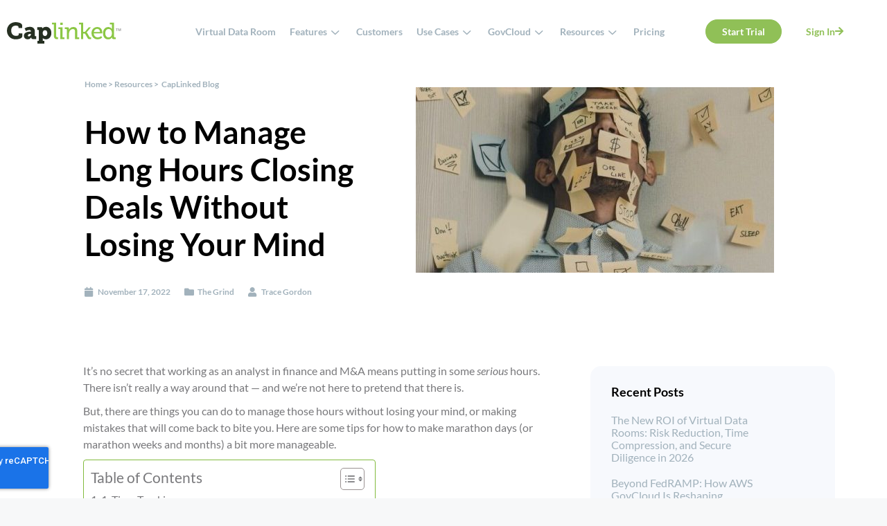

--- FILE ---
content_type: text/html; charset=UTF-8
request_url: https://www.caplinked.com/blog/tips-for-managing-long-hours/
body_size: 46483
content:
<!DOCTYPE html>
<html lang="en-US">
<head>
	<meta charset="UTF-8">
	<meta name='robots' content='index, follow, max-image-preview:large, max-snippet:-1, max-video-preview:-1' />
<meta name="viewport" content="width=device-width, initial-scale=1">
	<!-- This site is optimized with the Yoast SEO Premium plugin v25.9 (Yoast SEO v25.9) - https://yoast.com/wordpress/plugins/seo/ -->
	<title>How to Manage Long Hours Without Losing Your Mind | Caplinked</title><link rel="preload" data-rocket-preload as="image" href="https://www.caplinked.com/wp-content/uploads/elementor/thumbs/working-long-hours-edited-q0ygbgcn7uhvs7tr8xuk8o9xfg4x4ncd98bda44pfc.jpeg" fetchpriority="high">
	<meta name="description" content="It is no secret that analysts in finance &amp; M&amp;A work grueling hours. Here are some tips on how to manage long hours without losing your mind." />
	<link rel="canonical" href="https://www.caplinked.com/blog/tips-for-managing-long-hours/" />
	<meta property="og:locale" content="en_US" />
	<meta property="og:type" content="article" />
	<meta property="og:title" content="How to Manage Long Hours Closing Deals Without Losing Your Mind" />
	<meta property="og:description" content="It is no secret that analysts in finance &amp; M&amp;A work grueling hours. Here are some tips on how to manage long hours without losing your mind." />
	<meta property="og:url" content="https://www.caplinked.com/blog/tips-for-managing-long-hours/" />
	<meta property="og:site_name" content="CapLinked" />
	<meta property="article:published_time" content="2022-11-17T20:23:33+00:00" />
	<meta property="article:modified_time" content="2023-02-16T19:46:00+00:00" />
	<meta property="og:image" content="https://www.caplinked.com/wp-content/uploads/2022/11/working-long-hours-edited.jpeg" />
	<meta property="og:image:width" content="621" />
	<meta property="og:image:height" content="425" />
	<meta property="og:image:type" content="image/jpeg" />
	<meta name="author" content="Trace Gordon" />
	<meta name="twitter:card" content="summary_large_image" />
	<meta name="twitter:label1" content="Written by" />
	<meta name="twitter:data1" content="Trace Gordon" />
	<meta name="twitter:label2" content="Est. reading time" />
	<meta name="twitter:data2" content="7 minutes" />
	<script type="application/ld+json" class="yoast-schema-graph">{"@context":"https://schema.org","@graph":[{"@type":"Article","@id":"https://www.caplinked.com/blog/tips-for-managing-long-hours/#article","isPartOf":{"@id":"https://www.caplinked.com/blog/tips-for-managing-long-hours/"},"author":{"name":"Trace Gordon","@id":"https://www.caplinked.com/#/schema/person/a0161e2543d3532c130ced6bc94d6cd0"},"headline":"How to Manage Long Hours Closing Deals Without Losing Your Mind","datePublished":"2022-11-17T20:23:33+00:00","dateModified":"2023-02-16T19:46:00+00:00","mainEntityOfPage":{"@id":"https://www.caplinked.com/blog/tips-for-managing-long-hours/"},"wordCount":1408,"publisher":{"@id":"https://www.caplinked.com/#organization"},"image":{"@id":"https://www.caplinked.com/blog/tips-for-managing-long-hours/#primaryimage"},"thumbnailUrl":"https://www.caplinked.com/wp-content/uploads/2022/11/working-long-hours-edited.jpeg","articleSection":["The Grind"],"inLanguage":"en-US"},{"@type":"WebPage","@id":"https://www.caplinked.com/blog/tips-for-managing-long-hours/","url":"https://www.caplinked.com/blog/tips-for-managing-long-hours/","name":"How to Manage Long Hours Without Losing Your Mind | Caplinked","isPartOf":{"@id":"https://www.caplinked.com/#website"},"primaryImageOfPage":{"@id":"https://www.caplinked.com/blog/tips-for-managing-long-hours/#primaryimage"},"image":{"@id":"https://www.caplinked.com/blog/tips-for-managing-long-hours/#primaryimage"},"thumbnailUrl":"https://www.caplinked.com/wp-content/uploads/2022/11/working-long-hours-edited.jpeg","datePublished":"2022-11-17T20:23:33+00:00","dateModified":"2023-02-16T19:46:00+00:00","description":"It is no secret that analysts in finance & M&A work grueling hours. Here are some tips on how to manage long hours without losing your mind.","breadcrumb":{"@id":"https://www.caplinked.com/blog/tips-for-managing-long-hours/#breadcrumb"},"inLanguage":"en-US","potentialAction":[{"@type":"ReadAction","target":["https://www.caplinked.com/blog/tips-for-managing-long-hours/"]}]},{"@type":"ImageObject","inLanguage":"en-US","@id":"https://www.caplinked.com/blog/tips-for-managing-long-hours/#primaryimage","url":"https://www.caplinked.com/wp-content/uploads/2022/11/working-long-hours-edited.jpeg","contentUrl":"https://www.caplinked.com/wp-content/uploads/2022/11/working-long-hours-edited.jpeg","width":621,"height":425,"caption":"working long hours edited"},{"@type":"BreadcrumbList","@id":"https://www.caplinked.com/blog/tips-for-managing-long-hours/#breadcrumb","itemListElement":[{"@type":"ListItem","position":1,"name":"Home","item":"https://www.caplinked.com/"},{"@type":"ListItem","position":2,"name":"How to Manage Long Hours Closing Deals Without Losing Your Mind"}]},{"@type":"WebSite","@id":"https://www.caplinked.com/#website","url":"https://www.caplinked.com/","name":"CapLinked","description":"Secure document sharing and virtual data rooms","publisher":{"@id":"https://www.caplinked.com/#organization"},"potentialAction":[{"@type":"SearchAction","target":{"@type":"EntryPoint","urlTemplate":"https://www.caplinked.com/?s={search_term_string}"},"query-input":{"@type":"PropertyValueSpecification","valueRequired":true,"valueName":"search_term_string"}}],"inLanguage":"en-US"},{"@type":"Organization","@id":"https://www.caplinked.com/#organization","name":"CapLinked","url":"https://www.caplinked.com/","logo":{"@type":"ImageObject","inLanguage":"en-US","@id":"https://www.caplinked.com/#/schema/logo/image/","url":"https://www.caplinked.com/wp-content/uploads/2022/03/Caplinked-Logo-299x80-e1541700266853.png","contentUrl":"https://www.caplinked.com/wp-content/uploads/2022/03/Caplinked-Logo-299x80-e1541700266853.png","width":200,"height":53,"caption":"CapLinked"},"image":{"@id":"https://www.caplinked.com/#/schema/logo/image/"}},{"@type":"Person","@id":"https://www.caplinked.com/#/schema/person/a0161e2543d3532c130ced6bc94d6cd0","name":"Trace Gordon","image":{"@type":"ImageObject","inLanguage":"en-US","@id":"https://www.caplinked.com/#/schema/person/image/","url":"https://secure.gravatar.com/avatar/b29cb335d617e4465991e5233878ed69482aaa8dbb450c3f4c7d2287b7d41e88?s=96&d=mm&r=g","contentUrl":"https://secure.gravatar.com/avatar/b29cb335d617e4465991e5233878ed69482aaa8dbb450c3f4c7d2287b7d41e88?s=96&d=mm&r=g","caption":"Trace Gordon"},"url":"https://www.caplinked.com/blog/author/tracetrulata-com/"}]}</script>
	<!-- / Yoast SEO Premium plugin. -->


<link href='https://fonts.gstatic.com' crossorigin rel='preconnect' />
<link href='https://fonts.googleapis.com' crossorigin rel='preconnect' />
<link rel="alternate" title="oEmbed (JSON)" type="application/json+oembed" href="https://www.caplinked.com/wp-json/oembed/1.0/embed?url=https%3A%2F%2Fwww.caplinked.com%2Fblog%2Ftips-for-managing-long-hours%2F" />
<link rel="alternate" title="oEmbed (XML)" type="text/xml+oembed" href="https://www.caplinked.com/wp-json/oembed/1.0/embed?url=https%3A%2F%2Fwww.caplinked.com%2Fblog%2Ftips-for-managing-long-hours%2F&#038;format=xml" />
<style id='wp-img-auto-sizes-contain-inline-css'>
img:is([sizes=auto i],[sizes^="auto," i]){contain-intrinsic-size:3000px 1500px}
/*# sourceURL=wp-img-auto-sizes-contain-inline-css */
</style>
<link rel='stylesheet' id='hfe-widgets-style-css' href='https://www.caplinked.com/wp-content/plugins/header-footer-elementor/inc/widgets-css/frontend.css?ver=2.2.0' media='all' />
<link rel='stylesheet' id='wp-block-library-css' href='https://www.caplinked.com/wp-includes/css/dist/block-library/style.min.css?ver=6.9' media='all' />
<style id='wp-block-categories-inline-css'>
.wp-block-categories{box-sizing:border-box}.wp-block-categories.alignleft{margin-right:2em}.wp-block-categories.alignright{margin-left:2em}.wp-block-categories.wp-block-categories-dropdown.aligncenter{text-align:center}.wp-block-categories .wp-block-categories__label{display:block;width:100%}
/*# sourceURL=https://www.caplinked.com/wp-includes/blocks/categories/style.min.css */
</style>
<style id='wp-block-search-inline-css'>
.wp-block-search__button{margin-left:10px;word-break:normal}.wp-block-search__button.has-icon{line-height:0}.wp-block-search__button svg{height:1.25em;min-height:24px;min-width:24px;width:1.25em;fill:currentColor;vertical-align:text-bottom}:where(.wp-block-search__button){border:1px solid #ccc;padding:6px 10px}.wp-block-search__inside-wrapper{display:flex;flex:auto;flex-wrap:nowrap;max-width:100%}.wp-block-search__label{width:100%}.wp-block-search.wp-block-search__button-only .wp-block-search__button{box-sizing:border-box;display:flex;flex-shrink:0;justify-content:center;margin-left:0;max-width:100%}.wp-block-search.wp-block-search__button-only .wp-block-search__inside-wrapper{min-width:0!important;transition-property:width}.wp-block-search.wp-block-search__button-only .wp-block-search__input{flex-basis:100%;transition-duration:.3s}.wp-block-search.wp-block-search__button-only.wp-block-search__searchfield-hidden,.wp-block-search.wp-block-search__button-only.wp-block-search__searchfield-hidden .wp-block-search__inside-wrapper{overflow:hidden}.wp-block-search.wp-block-search__button-only.wp-block-search__searchfield-hidden .wp-block-search__input{border-left-width:0!important;border-right-width:0!important;flex-basis:0;flex-grow:0;margin:0;min-width:0!important;padding-left:0!important;padding-right:0!important;width:0!important}:where(.wp-block-search__input){appearance:none;border:1px solid #949494;flex-grow:1;font-family:inherit;font-size:inherit;font-style:inherit;font-weight:inherit;letter-spacing:inherit;line-height:inherit;margin-left:0;margin-right:0;min-width:3rem;padding:8px;text-decoration:unset!important;text-transform:inherit}:where(.wp-block-search__button-inside .wp-block-search__inside-wrapper){background-color:#fff;border:1px solid #949494;box-sizing:border-box;padding:4px}:where(.wp-block-search__button-inside .wp-block-search__inside-wrapper) .wp-block-search__input{border:none;border-radius:0;padding:0 4px}:where(.wp-block-search__button-inside .wp-block-search__inside-wrapper) .wp-block-search__input:focus{outline:none}:where(.wp-block-search__button-inside .wp-block-search__inside-wrapper) :where(.wp-block-search__button){padding:4px 8px}.wp-block-search.aligncenter .wp-block-search__inside-wrapper{margin:auto}.wp-block[data-align=right] .wp-block-search.wp-block-search__button-only .wp-block-search__inside-wrapper{float:right}
/*# sourceURL=https://www.caplinked.com/wp-includes/blocks/search/style.min.css */
</style>
<style id='wp-block-group-inline-css'>
.wp-block-group{box-sizing:border-box}:where(.wp-block-group.wp-block-group-is-layout-constrained){position:relative}
/*# sourceURL=https://www.caplinked.com/wp-includes/blocks/group/style.min.css */
</style>
<style id='global-styles-inline-css'>
:root{--wp--preset--aspect-ratio--square: 1;--wp--preset--aspect-ratio--4-3: 4/3;--wp--preset--aspect-ratio--3-4: 3/4;--wp--preset--aspect-ratio--3-2: 3/2;--wp--preset--aspect-ratio--2-3: 2/3;--wp--preset--aspect-ratio--16-9: 16/9;--wp--preset--aspect-ratio--9-16: 9/16;--wp--preset--color--black: #000000;--wp--preset--color--cyan-bluish-gray: #abb8c3;--wp--preset--color--white: #ffffff;--wp--preset--color--pale-pink: #f78da7;--wp--preset--color--vivid-red: #cf2e2e;--wp--preset--color--luminous-vivid-orange: #ff6900;--wp--preset--color--luminous-vivid-amber: #fcb900;--wp--preset--color--light-green-cyan: #7bdcb5;--wp--preset--color--vivid-green-cyan: #00d084;--wp--preset--color--pale-cyan-blue: #8ed1fc;--wp--preset--color--vivid-cyan-blue: #0693e3;--wp--preset--color--vivid-purple: #9b51e0;--wp--preset--color--contrast: var(--contrast);--wp--preset--color--contrast-2: var(--contrast-2);--wp--preset--color--contrast-3: var(--contrast-3);--wp--preset--color--base: var(--base);--wp--preset--color--base-2: var(--base-2);--wp--preset--color--base-3: var(--base-3);--wp--preset--gradient--vivid-cyan-blue-to-vivid-purple: linear-gradient(135deg,rgb(6,147,227) 0%,rgb(155,81,224) 100%);--wp--preset--gradient--light-green-cyan-to-vivid-green-cyan: linear-gradient(135deg,rgb(122,220,180) 0%,rgb(0,208,130) 100%);--wp--preset--gradient--luminous-vivid-amber-to-luminous-vivid-orange: linear-gradient(135deg,rgb(252,185,0) 0%,rgb(255,105,0) 100%);--wp--preset--gradient--luminous-vivid-orange-to-vivid-red: linear-gradient(135deg,rgb(255,105,0) 0%,rgb(207,46,46) 100%);--wp--preset--gradient--very-light-gray-to-cyan-bluish-gray: linear-gradient(135deg,rgb(238,238,238) 0%,rgb(169,184,195) 100%);--wp--preset--gradient--cool-to-warm-spectrum: linear-gradient(135deg,rgb(74,234,220) 0%,rgb(151,120,209) 20%,rgb(207,42,186) 40%,rgb(238,44,130) 60%,rgb(251,105,98) 80%,rgb(254,248,76) 100%);--wp--preset--gradient--blush-light-purple: linear-gradient(135deg,rgb(255,206,236) 0%,rgb(152,150,240) 100%);--wp--preset--gradient--blush-bordeaux: linear-gradient(135deg,rgb(254,205,165) 0%,rgb(254,45,45) 50%,rgb(107,0,62) 100%);--wp--preset--gradient--luminous-dusk: linear-gradient(135deg,rgb(255,203,112) 0%,rgb(199,81,192) 50%,rgb(65,88,208) 100%);--wp--preset--gradient--pale-ocean: linear-gradient(135deg,rgb(255,245,203) 0%,rgb(182,227,212) 50%,rgb(51,167,181) 100%);--wp--preset--gradient--electric-grass: linear-gradient(135deg,rgb(202,248,128) 0%,rgb(113,206,126) 100%);--wp--preset--gradient--midnight: linear-gradient(135deg,rgb(2,3,129) 0%,rgb(40,116,252) 100%);--wp--preset--font-size--small: 13px;--wp--preset--font-size--medium: 20px;--wp--preset--font-size--large: 36px;--wp--preset--font-size--x-large: 42px;--wp--preset--spacing--20: 0.44rem;--wp--preset--spacing--30: 0.67rem;--wp--preset--spacing--40: 1rem;--wp--preset--spacing--50: 1.5rem;--wp--preset--spacing--60: 2.25rem;--wp--preset--spacing--70: 3.38rem;--wp--preset--spacing--80: 5.06rem;--wp--preset--shadow--natural: 6px 6px 9px rgba(0, 0, 0, 0.2);--wp--preset--shadow--deep: 12px 12px 50px rgba(0, 0, 0, 0.4);--wp--preset--shadow--sharp: 6px 6px 0px rgba(0, 0, 0, 0.2);--wp--preset--shadow--outlined: 6px 6px 0px -3px rgb(255, 255, 255), 6px 6px rgb(0, 0, 0);--wp--preset--shadow--crisp: 6px 6px 0px rgb(0, 0, 0);}:where(.is-layout-flex){gap: 0.5em;}:where(.is-layout-grid){gap: 0.5em;}body .is-layout-flex{display: flex;}.is-layout-flex{flex-wrap: wrap;align-items: center;}.is-layout-flex > :is(*, div){margin: 0;}body .is-layout-grid{display: grid;}.is-layout-grid > :is(*, div){margin: 0;}:where(.wp-block-columns.is-layout-flex){gap: 2em;}:where(.wp-block-columns.is-layout-grid){gap: 2em;}:where(.wp-block-post-template.is-layout-flex){gap: 1.25em;}:where(.wp-block-post-template.is-layout-grid){gap: 1.25em;}.has-black-color{color: var(--wp--preset--color--black) !important;}.has-cyan-bluish-gray-color{color: var(--wp--preset--color--cyan-bluish-gray) !important;}.has-white-color{color: var(--wp--preset--color--white) !important;}.has-pale-pink-color{color: var(--wp--preset--color--pale-pink) !important;}.has-vivid-red-color{color: var(--wp--preset--color--vivid-red) !important;}.has-luminous-vivid-orange-color{color: var(--wp--preset--color--luminous-vivid-orange) !important;}.has-luminous-vivid-amber-color{color: var(--wp--preset--color--luminous-vivid-amber) !important;}.has-light-green-cyan-color{color: var(--wp--preset--color--light-green-cyan) !important;}.has-vivid-green-cyan-color{color: var(--wp--preset--color--vivid-green-cyan) !important;}.has-pale-cyan-blue-color{color: var(--wp--preset--color--pale-cyan-blue) !important;}.has-vivid-cyan-blue-color{color: var(--wp--preset--color--vivid-cyan-blue) !important;}.has-vivid-purple-color{color: var(--wp--preset--color--vivid-purple) !important;}.has-black-background-color{background-color: var(--wp--preset--color--black) !important;}.has-cyan-bluish-gray-background-color{background-color: var(--wp--preset--color--cyan-bluish-gray) !important;}.has-white-background-color{background-color: var(--wp--preset--color--white) !important;}.has-pale-pink-background-color{background-color: var(--wp--preset--color--pale-pink) !important;}.has-vivid-red-background-color{background-color: var(--wp--preset--color--vivid-red) !important;}.has-luminous-vivid-orange-background-color{background-color: var(--wp--preset--color--luminous-vivid-orange) !important;}.has-luminous-vivid-amber-background-color{background-color: var(--wp--preset--color--luminous-vivid-amber) !important;}.has-light-green-cyan-background-color{background-color: var(--wp--preset--color--light-green-cyan) !important;}.has-vivid-green-cyan-background-color{background-color: var(--wp--preset--color--vivid-green-cyan) !important;}.has-pale-cyan-blue-background-color{background-color: var(--wp--preset--color--pale-cyan-blue) !important;}.has-vivid-cyan-blue-background-color{background-color: var(--wp--preset--color--vivid-cyan-blue) !important;}.has-vivid-purple-background-color{background-color: var(--wp--preset--color--vivid-purple) !important;}.has-black-border-color{border-color: var(--wp--preset--color--black) !important;}.has-cyan-bluish-gray-border-color{border-color: var(--wp--preset--color--cyan-bluish-gray) !important;}.has-white-border-color{border-color: var(--wp--preset--color--white) !important;}.has-pale-pink-border-color{border-color: var(--wp--preset--color--pale-pink) !important;}.has-vivid-red-border-color{border-color: var(--wp--preset--color--vivid-red) !important;}.has-luminous-vivid-orange-border-color{border-color: var(--wp--preset--color--luminous-vivid-orange) !important;}.has-luminous-vivid-amber-border-color{border-color: var(--wp--preset--color--luminous-vivid-amber) !important;}.has-light-green-cyan-border-color{border-color: var(--wp--preset--color--light-green-cyan) !important;}.has-vivid-green-cyan-border-color{border-color: var(--wp--preset--color--vivid-green-cyan) !important;}.has-pale-cyan-blue-border-color{border-color: var(--wp--preset--color--pale-cyan-blue) !important;}.has-vivid-cyan-blue-border-color{border-color: var(--wp--preset--color--vivid-cyan-blue) !important;}.has-vivid-purple-border-color{border-color: var(--wp--preset--color--vivid-purple) !important;}.has-vivid-cyan-blue-to-vivid-purple-gradient-background{background: var(--wp--preset--gradient--vivid-cyan-blue-to-vivid-purple) !important;}.has-light-green-cyan-to-vivid-green-cyan-gradient-background{background: var(--wp--preset--gradient--light-green-cyan-to-vivid-green-cyan) !important;}.has-luminous-vivid-amber-to-luminous-vivid-orange-gradient-background{background: var(--wp--preset--gradient--luminous-vivid-amber-to-luminous-vivid-orange) !important;}.has-luminous-vivid-orange-to-vivid-red-gradient-background{background: var(--wp--preset--gradient--luminous-vivid-orange-to-vivid-red) !important;}.has-very-light-gray-to-cyan-bluish-gray-gradient-background{background: var(--wp--preset--gradient--very-light-gray-to-cyan-bluish-gray) !important;}.has-cool-to-warm-spectrum-gradient-background{background: var(--wp--preset--gradient--cool-to-warm-spectrum) !important;}.has-blush-light-purple-gradient-background{background: var(--wp--preset--gradient--blush-light-purple) !important;}.has-blush-bordeaux-gradient-background{background: var(--wp--preset--gradient--blush-bordeaux) !important;}.has-luminous-dusk-gradient-background{background: var(--wp--preset--gradient--luminous-dusk) !important;}.has-pale-ocean-gradient-background{background: var(--wp--preset--gradient--pale-ocean) !important;}.has-electric-grass-gradient-background{background: var(--wp--preset--gradient--electric-grass) !important;}.has-midnight-gradient-background{background: var(--wp--preset--gradient--midnight) !important;}.has-small-font-size{font-size: var(--wp--preset--font-size--small) !important;}.has-medium-font-size{font-size: var(--wp--preset--font-size--medium) !important;}.has-large-font-size{font-size: var(--wp--preset--font-size--large) !important;}.has-x-large-font-size{font-size: var(--wp--preset--font-size--x-large) !important;}
/*# sourceURL=global-styles-inline-css */
</style>

<style id='classic-theme-styles-inline-css'>
/*! This file is auto-generated */
.wp-block-button__link{color:#fff;background-color:#32373c;border-radius:9999px;box-shadow:none;text-decoration:none;padding:calc(.667em + 2px) calc(1.333em + 2px);font-size:1.125em}.wp-block-file__button{background:#32373c;color:#fff;text-decoration:none}
/*# sourceURL=/wp-includes/css/classic-themes.min.css */
</style>
<link rel='stylesheet' id='dashicons-css' href='https://www.caplinked.com/wp-includes/css/dashicons.min.css?ver=6.9' media='all' />
<link rel='stylesheet' id='admin-bar-css' href='https://www.caplinked.com/wp-includes/css/admin-bar.min.css?ver=6.9' media='all' />
<style id='admin-bar-inline-css'>

    /* Hide CanvasJS credits for P404 charts specifically */
    #p404RedirectChart .canvasjs-chart-credit {
        display: none !important;
    }
    
    #p404RedirectChart canvas {
        border-radius: 6px;
    }

    .p404-redirect-adminbar-weekly-title {
        font-weight: bold;
        font-size: 14px;
        color: #fff;
        margin-bottom: 6px;
    }

    #wpadminbar #wp-admin-bar-p404_free_top_button .ab-icon:before {
        content: "\f103";
        color: #dc3545;
        top: 3px;
    }
    
    #wp-admin-bar-p404_free_top_button .ab-item {
        min-width: 80px !important;
        padding: 0px !important;
    }
    
    /* Ensure proper positioning and z-index for P404 dropdown */
    .p404-redirect-adminbar-dropdown-wrap { 
        min-width: 0; 
        padding: 0;
        position: static !important;
    }
    
    #wpadminbar #wp-admin-bar-p404_free_top_button_dropdown {
        position: static !important;
    }
    
    #wpadminbar #wp-admin-bar-p404_free_top_button_dropdown .ab-item {
        padding: 0 !important;
        margin: 0 !important;
    }
    
    .p404-redirect-dropdown-container {
        min-width: 340px;
        padding: 18px 18px 12px 18px;
        background: #23282d !important;
        color: #fff;
        border-radius: 12px;
        box-shadow: 0 8px 32px rgba(0,0,0,0.25);
        margin-top: 10px;
        position: relative !important;
        z-index: 999999 !important;
        display: block !important;
        border: 1px solid #444;
    }
    
    /* Ensure P404 dropdown appears on hover */
    #wpadminbar #wp-admin-bar-p404_free_top_button .p404-redirect-dropdown-container { 
        display: none !important;
    }
    
    #wpadminbar #wp-admin-bar-p404_free_top_button:hover .p404-redirect-dropdown-container { 
        display: block !important;
    }
    
    #wpadminbar #wp-admin-bar-p404_free_top_button:hover #wp-admin-bar-p404_free_top_button_dropdown .p404-redirect-dropdown-container {
        display: block !important;
    }
    
    .p404-redirect-card {
        background: #2c3338;
        border-radius: 8px;
        padding: 18px 18px 12px 18px;
        box-shadow: 0 2px 8px rgba(0,0,0,0.07);
        display: flex;
        flex-direction: column;
        align-items: flex-start;
        border: 1px solid #444;
    }
    
    .p404-redirect-btn {
        display: inline-block;
        background: #dc3545;
        color: #fff !important;
        font-weight: bold;
        padding: 5px 22px;
        border-radius: 8px;
        text-decoration: none;
        font-size: 17px;
        transition: background 0.2s, box-shadow 0.2s;
        margin-top: 8px;
        box-shadow: 0 2px 8px rgba(220,53,69,0.15);
        text-align: center;
        line-height: 1.6;
    }
    
    .p404-redirect-btn:hover {
        background: #c82333;
        color: #fff !important;
        box-shadow: 0 4px 16px rgba(220,53,69,0.25);
    }
    
    /* Prevent conflicts with other admin bar dropdowns */
    #wpadminbar .ab-top-menu > li:hover > .ab-item,
    #wpadminbar .ab-top-menu > li.hover > .ab-item {
        z-index: auto;
    }
    
    #wpadminbar #wp-admin-bar-p404_free_top_button:hover > .ab-item {
        z-index: 999998 !important;
    }
    
/*# sourceURL=admin-bar-inline-css */
</style>
<link rel='stylesheet' id='ez-toc-css' href='https://www.caplinked.com/wp-content/plugins/easy-table-of-contents/assets/css/screen.min.css?ver=2.0.72' media='all' />
<style id='ez-toc-inline-css'>
div#ez-toc-container .ez-toc-title {font-size: 130%;}div#ez-toc-container .ez-toc-title {font-weight: 500;}div#ez-toc-container ul li {font-size: 100%;}div#ez-toc-container ul li {font-weight: 500;}div#ez-toc-container nav ul ul li {font-size: 90%;}div#ez-toc-container {background: #fff;border: 1px solid #82bb3e;}div#ez-toc-container p.ez-toc-title , #ez-toc-container .ez_toc_custom_title_icon , #ez-toc-container .ez_toc_custom_toc_icon {color: #78787b;}div#ez-toc-container ul.ez-toc-list a {color: #78787b;}div#ez-toc-container ul.ez-toc-list a:hover {color: #94d348;}div#ez-toc-container ul.ez-toc-list a:visited {color: #78787b;}
.ez-toc-container-direction {direction: ltr;}.ez-toc-counter ul{counter-reset: item ;}.ez-toc-counter nav ul li a::before {content: counters(item, '.', decimal) '. ';display: inline-block;counter-increment: item;flex-grow: 0;flex-shrink: 0;margin-right: .2em; float: left; }.ez-toc-widget-direction {direction: ltr;}.ez-toc-widget-container ul{counter-reset: item ;}.ez-toc-widget-container nav ul li a::before {content: counters(item, '.', decimal) '. ';display: inline-block;counter-increment: item;flex-grow: 0;flex-shrink: 0;margin-right: .2em; float: left; }
/*# sourceURL=ez-toc-inline-css */
</style>
<link rel='stylesheet' id='hfe-style-css' href='https://www.caplinked.com/wp-content/plugins/header-footer-elementor/assets/css/header-footer-elementor.css?ver=2.2.0' media='all' />
<link rel='stylesheet' id='elementor-icons-css' href='https://www.caplinked.com/wp-content/plugins/elementor/assets/lib/eicons/css/elementor-icons.min.css?ver=5.44.0' media='all' />
<link rel='stylesheet' id='elementor-frontend-css' href='https://www.caplinked.com/wp-content/plugins/elementor/assets/css/frontend.min.css?ver=3.32.0' media='all' />
<link rel='stylesheet' id='elementor-post-6-css' href='https://www.caplinked.com/wp-content/uploads/elementor/css/post-6.css?ver=1766316276' media='all' />
<link rel='stylesheet' id='uael-frontend-css' href='https://www.caplinked.com/wp-content/plugins/ultimate-elementor/assets/min-css/uael-frontend.min.css?ver=1.38.1' media='all' />
<link rel='stylesheet' id='uael-teammember-social-icons-css' href='https://www.caplinked.com/wp-content/plugins/elementor/assets/css/widget-social-icons.min.css?ver=3.24.0' media='all' />
<link rel='stylesheet' id='uael-social-share-icons-brands-css' href='https://www.caplinked.com/wp-content/plugins/elementor/assets/lib/font-awesome/css/brands.css?ver=5.15.3' media='all' />
<link rel='stylesheet' id='uael-social-share-icons-fontawesome-css' href='https://www.caplinked.com/wp-content/plugins/elementor/assets/lib/font-awesome/css/fontawesome.css?ver=5.15.3' media='all' />
<link rel='stylesheet' id='uael-nav-menu-icons-css' href='https://www.caplinked.com/wp-content/plugins/elementor/assets/lib/font-awesome/css/solid.css?ver=5.15.3' media='all' />
<link rel='stylesheet' id='generate-style-css' href='https://www.caplinked.com/wp-content/themes/generatepress/assets/css/main.min.css?ver=3.5.1' media='all' />
<style id='generate-style-inline-css'>
body{background-color:var(--base-2);color:var(--contrast);}a{color:var(--accent);}a{text-decoration:underline;}.entry-title a, .site-branding a, a.button, .wp-block-button__link, .main-navigation a{text-decoration:none;}a:hover, a:focus, a:active{color:var(--contrast);}.wp-block-group__inner-container{max-width:1200px;margin-left:auto;margin-right:auto;}:root{--contrast:#222222;--contrast-2:#575760;--contrast-3:#b2b2be;--base:#f0f0f0;--base-2:#f7f8f9;--base-3:#ffffff;}:root .has-contrast-color{color:var(--contrast);}:root .has-contrast-background-color{background-color:var(--contrast);}:root .has-contrast-2-color{color:var(--contrast-2);}:root .has-contrast-2-background-color{background-color:var(--contrast-2);}:root .has-contrast-3-color{color:var(--contrast-3);}:root .has-contrast-3-background-color{background-color:var(--contrast-3);}:root .has-base-color{color:var(--base);}:root .has-base-background-color{background-color:var(--base);}:root .has-base-2-color{color:var(--base-2);}:root .has-base-2-background-color{background-color:var(--base-2);}:root .has-base-3-color{color:var(--base-3);}:root .has-base-3-background-color{background-color:var(--base-3);}.main-navigation a, .main-navigation .menu-toggle, .main-navigation .menu-bar-items{font-family:Lato, sans-serif;font-weight:bold;text-transform:initial;font-size:14px;letter-spacing:0px;line-height:17px;}body, button, input, select, textarea{font-family:Lato, sans-serif;font-weight:normal;text-transform:initial;font-size:16px;letter-spacing:0px;}body{line-height:24px;}p{margin-bottom:10px;}h1{font-family:Lato, sans-serif;font-weight:bold;text-transform:initial;font-size:45px;letter-spacing:0px;line-height:54px;margin-bottom:20px;}h2{font-family:Lato, sans-serif;font-weight:bold;text-transform:initial;font-size:40px;letter-spacing:0px;line-height:48px;margin-bottom:20px;}.top-bar{background-color:#636363;color:#ffffff;}.top-bar a{color:#ffffff;}.top-bar a:hover{color:#303030;}.site-header{background-color:var(--base-3);}.main-title a,.main-title a:hover{color:var(--contrast);}.site-description{color:var(--contrast-2);}.mobile-menu-control-wrapper .menu-toggle,.mobile-menu-control-wrapper .menu-toggle:hover,.mobile-menu-control-wrapper .menu-toggle:focus,.has-inline-mobile-toggle #site-navigation.toggled{background-color:rgba(0, 0, 0, 0.02);}.main-navigation,.main-navigation ul ul{background-color:var(--base-3);}.main-navigation .main-nav ul li a, .main-navigation .menu-toggle, .main-navigation .menu-bar-items{color:var(--contrast);}.main-navigation .main-nav ul li:not([class*="current-menu-"]):hover > a, .main-navigation .main-nav ul li:not([class*="current-menu-"]):focus > a, .main-navigation .main-nav ul li.sfHover:not([class*="current-menu-"]) > a, .main-navigation .menu-bar-item:hover > a, .main-navigation .menu-bar-item.sfHover > a{color:#A2B2BC;}button.menu-toggle:hover,button.menu-toggle:focus{color:var(--contrast);}.main-navigation .main-nav ul li[class*="current-menu-"] > a{color:#A2B2BC;}.navigation-search input[type="search"],.navigation-search input[type="search"]:active, .navigation-search input[type="search"]:focus, .main-navigation .main-nav ul li.search-item.active > a, .main-navigation .menu-bar-items .search-item.active > a{color:#A2B2BC;}.main-navigation ul ul{background-color:var(--base);}.separate-containers .inside-article, .separate-containers .comments-area, .separate-containers .page-header, .one-container .container, .separate-containers .paging-navigation, .inside-page-header{background-color:var(--base-3);}.entry-title a{color:var(--contrast);}.entry-title a:hover{color:var(--contrast-2);}.entry-meta{color:var(--contrast-2);}.sidebar .widget{background-color:var(--base-3);}.footer-widgets{background-color:var(--base-3);}.site-info{background-color:var(--base-3);}input[type="text"],input[type="email"],input[type="url"],input[type="password"],input[type="search"],input[type="tel"],input[type="number"],textarea,select{color:var(--contrast);background-color:var(--base-2);border-color:var(--base);}input[type="text"]:focus,input[type="email"]:focus,input[type="url"]:focus,input[type="password"]:focus,input[type="search"]:focus,input[type="tel"]:focus,input[type="number"]:focus,textarea:focus,select:focus{color:var(--contrast);background-color:var(--base-2);border-color:var(--contrast-3);}button,html input[type="button"],input[type="reset"],input[type="submit"],a.button,a.wp-block-button__link:not(.has-background){color:#ffffff;background-color:#55555e;}button:hover,html input[type="button"]:hover,input[type="reset"]:hover,input[type="submit"]:hover,a.button:hover,button:focus,html input[type="button"]:focus,input[type="reset"]:focus,input[type="submit"]:focus,a.button:focus,a.wp-block-button__link:not(.has-background):active,a.wp-block-button__link:not(.has-background):focus,a.wp-block-button__link:not(.has-background):hover{color:#ffffff;background-color:#3f4047;}a.generate-back-to-top{background-color:rgba( 0,0,0,0.4 );color:#ffffff;}a.generate-back-to-top:hover,a.generate-back-to-top:focus{background-color:rgba( 0,0,0,0.6 );color:#ffffff;}:root{--gp-search-modal-bg-color:var(--base-3);--gp-search-modal-text-color:var(--contrast);--gp-search-modal-overlay-bg-color:rgba(0,0,0,0.2);}@media (max-width:768px){.main-navigation .menu-bar-item:hover > a, .main-navigation .menu-bar-item.sfHover > a{background:none;color:var(--contrast);}}.nav-below-header .main-navigation .inside-navigation.grid-container, .nav-above-header .main-navigation .inside-navigation.grid-container{padding:0px 20px 0px 20px;}.site-main .wp-block-group__inner-container{padding:40px;}.separate-containers .paging-navigation{padding-top:20px;padding-bottom:20px;}.entry-content .alignwide, body:not(.no-sidebar) .entry-content .alignfull{margin-left:-40px;width:calc(100% + 80px);max-width:calc(100% + 80px);}.rtl .menu-item-has-children .dropdown-menu-toggle{padding-left:20px;}.rtl .main-navigation .main-nav ul li.menu-item-has-children > a{padding-right:20px;}@media (max-width:768px){.separate-containers .inside-article, .separate-containers .comments-area, .separate-containers .page-header, .separate-containers .paging-navigation, .one-container .site-content, .inside-page-header{padding:30px;}.site-main .wp-block-group__inner-container{padding:30px;}.inside-top-bar{padding-right:30px;padding-left:30px;}.inside-header{padding-right:30px;padding-left:30px;}.widget-area .widget{padding-top:30px;padding-right:30px;padding-bottom:30px;padding-left:30px;}.footer-widgets-container{padding-top:30px;padding-right:30px;padding-bottom:30px;padding-left:30px;}.inside-site-info{padding-right:30px;padding-left:30px;}.entry-content .alignwide, body:not(.no-sidebar) .entry-content .alignfull{margin-left:-30px;width:calc(100% + 60px);max-width:calc(100% + 60px);}.one-container .site-main .paging-navigation{margin-bottom:20px;}}/* End cached CSS */.is-right-sidebar{width:30%;}.is-left-sidebar{width:30%;}.site-content .content-area{width:70%;}@media (max-width:768px){.main-navigation .menu-toggle,.sidebar-nav-mobile:not(#sticky-placeholder){display:block;}.main-navigation ul,.gen-sidebar-nav,.main-navigation:not(.slideout-navigation):not(.toggled) .main-nav > ul,.has-inline-mobile-toggle #site-navigation .inside-navigation > *:not(.navigation-search):not(.main-nav){display:none;}.nav-align-right .inside-navigation,.nav-align-center .inside-navigation{justify-content:space-between;}.has-inline-mobile-toggle .mobile-menu-control-wrapper{display:flex;flex-wrap:wrap;}.has-inline-mobile-toggle .inside-header{flex-direction:row;text-align:left;flex-wrap:wrap;}.has-inline-mobile-toggle .header-widget,.has-inline-mobile-toggle #site-navigation{flex-basis:100%;}.nav-float-left .has-inline-mobile-toggle #site-navigation{order:10;}}
.elementor-template-full-width .site-content{display:block;}
/*# sourceURL=generate-style-inline-css */
</style>
<link rel='stylesheet' id='generate-google-fonts-css' href='https://fonts.googleapis.com/css?family=Lato%3A100%2C100italic%2C300%2C300italic%2Cregular%2Citalic%2C700%2C700italic%2C900%2C900italic&#038;display=auto&#038;ver=3.5.1' media='all' />
<link rel='stylesheet' id='e-sticky-css' href='https://www.caplinked.com/wp-content/plugins/elementor-pro/assets/css/modules/sticky.min.css?ver=3.32.0' media='all' />
<link rel='stylesheet' id='widget-image-css' href='https://www.caplinked.com/wp-content/plugins/elementor/assets/css/widget-image.min.css?ver=3.32.0' media='all' />
<link rel='stylesheet' id='widget-social-icons-css' href='https://www.caplinked.com/wp-content/plugins/elementor/assets/css/widget-social-icons.min.css?ver=3.32.0' media='all' />
<link rel='stylesheet' id='e-apple-webkit-css' href='https://www.caplinked.com/wp-content/plugins/elementor/assets/css/conditionals/apple-webkit.min.css?ver=3.32.0' media='all' />
<link rel='stylesheet' id='widget-heading-css' href='https://www.caplinked.com/wp-content/plugins/elementor/assets/css/widget-heading.min.css?ver=3.32.0' media='all' />
<link rel='stylesheet' id='widget-nav-menu-css' href='https://www.caplinked.com/wp-content/plugins/elementor-pro/assets/css/widget-nav-menu.min.css?ver=3.32.0' media='all' />
<link rel='stylesheet' id='widget-post-info-css' href='https://www.caplinked.com/wp-content/plugins/elementor-pro/assets/css/widget-post-info.min.css?ver=3.32.0' media='all' />
<link rel='stylesheet' id='widget-icon-list-css' href='https://www.caplinked.com/wp-content/plugins/elementor/assets/css/widget-icon-list.min.css?ver=3.32.0' media='all' />
<link rel='stylesheet' id='elementor-icons-shared-0-css' href='https://www.caplinked.com/wp-content/plugins/elementor/assets/lib/font-awesome/css/fontawesome.min.css?ver=5.15.3' media='all' />
<link rel='stylesheet' id='elementor-icons-fa-regular-css' href='https://www.caplinked.com/wp-content/plugins/elementor/assets/lib/font-awesome/css/regular.min.css?ver=5.15.3' media='all' />
<link rel='stylesheet' id='elementor-icons-fa-solid-css' href='https://www.caplinked.com/wp-content/plugins/elementor/assets/lib/font-awesome/css/solid.min.css?ver=5.15.3' media='all' />
<link rel='stylesheet' id='widget-posts-css' href='https://www.caplinked.com/wp-content/plugins/elementor-pro/assets/css/widget-posts.min.css?ver=3.32.0' media='all' />
<link rel='stylesheet' id='widget-form-css' href='https://www.caplinked.com/wp-content/plugins/elementor-pro/assets/css/widget-form.min.css?ver=3.32.0' media='all' />
<link rel='stylesheet' id='elementor-post-395-css' href='https://www.caplinked.com/wp-content/uploads/elementor/css/post-395.css?ver=1766316276' media='all' />
<link rel='stylesheet' id='elementor-post-1048-css' href='https://www.caplinked.com/wp-content/uploads/elementor/css/post-1048.css?ver=1766316276' media='all' />
<link rel='stylesheet' id='elementor-post-3661-css' href='https://www.caplinked.com/wp-content/uploads/elementor/css/post-3661.css?ver=1766316276' media='all' />
<link rel='stylesheet' id='tablepress-default-css' href='https://www.caplinked.com/wp-content/tablepress-combined.min.css?ver=13' media='all' />
<link rel='stylesheet' id='hfe-elementor-icons-css' href='https://www.caplinked.com/wp-content/plugins/elementor/assets/lib/eicons/css/elementor-icons.min.css?ver=5.34.0' media='all' />
<link rel='stylesheet' id='hfe-icons-list-css' href='https://www.caplinked.com/wp-content/plugins/elementor/assets/css/widget-icon-list.min.css?ver=3.24.3' media='all' />
<link rel='stylesheet' id='hfe-social-icons-css' href='https://www.caplinked.com/wp-content/plugins/elementor/assets/css/widget-social-icons.min.css?ver=3.24.0' media='all' />
<link rel='stylesheet' id='hfe-social-share-icons-brands-css' href='https://www.caplinked.com/wp-content/plugins/elementor/assets/lib/font-awesome/css/brands.css?ver=5.15.3' media='all' />
<link rel='stylesheet' id='hfe-social-share-icons-fontawesome-css' href='https://www.caplinked.com/wp-content/plugins/elementor/assets/lib/font-awesome/css/fontawesome.css?ver=5.15.3' media='all' />
<link rel='stylesheet' id='hfe-nav-menu-icons-css' href='https://www.caplinked.com/wp-content/plugins/elementor/assets/lib/font-awesome/css/solid.css?ver=5.15.3' media='all' />
<link rel='stylesheet' id='hfe-widget-blockquote-css' href='https://www.caplinked.com/wp-content/plugins/elementor-pro/assets/css/widget-blockquote.min.css?ver=3.25.0' media='all' />
<link rel='stylesheet' id='hfe-mega-menu-css' href='https://www.caplinked.com/wp-content/plugins/elementor-pro/assets/css/widget-mega-menu.min.css?ver=3.26.2' media='all' />
<link rel='stylesheet' id='hfe-nav-menu-widget-css' href='https://www.caplinked.com/wp-content/plugins/elementor-pro/assets/css/widget-nav-menu.min.css?ver=3.26.0' media='all' />
<link rel='stylesheet' id='ekit-widget-styles-css' href='https://www.caplinked.com/wp-content/plugins/elementskit-lite/widgets/init/assets/css/widget-styles.css?ver=3.4.4' media='all' />
<link rel='stylesheet' id='ekit-responsive-css' href='https://www.caplinked.com/wp-content/plugins/elementskit-lite/widgets/init/assets/css/responsive.css?ver=3.4.4' media='all' />
<link rel='stylesheet' id='elementor-gf-local-lato-css' href='https://www.caplinked.com/wp-content/uploads/elementor/google-fonts/css/lato.css?ver=1757975060' media='all' />
<link rel='stylesheet' id='elementor-icons-fa-brands-css' href='https://www.caplinked.com/wp-content/plugins/elementor/assets/lib/font-awesome/css/brands.min.css?ver=5.15.3' media='all' />
<script src="https://www.caplinked.com/wp-includes/js/jquery/jquery.min.js?ver=3.7.1" id="jquery-core-js"></script>
<script src="https://www.caplinked.com/wp-includes/js/jquery/jquery-migrate.min.js?ver=3.4.1" id="jquery-migrate-js"></script>
<script id="uet-tag-script-js-extra">
var uet_tag_data = {"uet_tag_id":"134625373","enableAutoSpaTracking":"false"};
//# sourceURL=uet-tag-script-js-extra
</script>
<script src="https://www.caplinked.com/wp-content/plugins/microsoft-advertising-universal-event-tracking-uet/js/uet-tag.js?ver=1.0.0" id="uet-tag-script-js"></script>
<link rel="https://api.w.org/" href="https://www.caplinked.com/wp-json/" /><link rel="alternate" title="JSON" type="application/json" href="https://www.caplinked.com/wp-json/wp/v2/posts/33311" /><link rel='shortlink' href='https://www.caplinked.com/?p=33311' />
<script>
window.factors=window.factors||function(){this.q=[];var i=new CustomEvent("FACTORS_QUEUED_EVENT"),n=function(t,e){this.q.push({k:t,a:e}),window.dispatchEvent(i)};return this.track=function(t,e,i){n("track",arguments)},this.init=function(t,e,i){this.TOKEN=t,this.INIT_PARAMS=e,this.INIT_CALLBACK=i,window.dispatchEvent(new CustomEvent("FACTORS_INIT_EVENT"))},this.reset=function(){n("reset",arguments)},this.page=function(t,e){n("page",arguments)},this.updateEventProperties=function(t,e){n("updateEventProperties",arguments)},this.identify=function(t,e){n("identify",arguments)},this.addUserProperties=function(t){n("addUserProperties",arguments)},this.getUserId=function(){n("getUserId",arguments)},this.call=function(){var t={k:"",a:[]};if(arguments&&1<=arguments.length){for(var e=1;e<arguments.length;e++)t.a.push(arguments[e]);t.k=arguments[0]}this.q.push(t),window.dispatchEvent(i)},this.init("yu0ae65fve764n7o1zcj5h7r5hksrqfd"),this}(),function(){var t=document.createElement("script");t.type="text/javascript",t.src="https://app.factors.ai/assets/v1/factors.js",t.async=!0,d=document.getElementsByTagName("script")[0],d.parentNode.insertBefore(t,d)}();
</script>

<!-- Google tag (gtag.js) -->
<script async src="https://www.googletagmanager.com/gtag/js?id=G-2DE1YDV9S5"></script>
<script>
  window.dataLayer = window.dataLayer || [];
  function gtag(){dataLayer.push(arguments);}
  gtag('js', new Date());

  gtag('config', 'G-2DE1YDV9S5');
</script>

<!-- Google tag (gtag.js) -->
<script async src="https://www.googletagmanager.com/gtag/js?id=AW-997431634"></script>
<script>
  window.dataLayer = window.dataLayer || [];
  function gtag(){dataLayer.push(arguments);}
  gtag('js', new Date());

  gtag('config', 'AW-997431634');
</script><script type="application/ld+json" class="ez-toc-schema-markup-output">{"@context":"https:\/\/schema.org","@graph":[{"@context":"https:\/\/schema.org","@type":"SiteNavigationElement","@id":"#ez-toc","name":"1. Time Tracking","url":"https:\/\/www.caplinked.com\/blog\/tips-for-managing-long-hours\/#1-time-tracking"},{"@context":"https:\/\/schema.org","@type":"SiteNavigationElement","@id":"#ez-toc","name":"2. Learn the Shortcuts","url":"https:\/\/www.caplinked.com\/blog\/tips-for-managing-long-hours\/#2-learn-the-shortcuts"},{"@context":"https:\/\/schema.org","@type":"SiteNavigationElement","@id":"#ez-toc","name":"3. Use the Right Software","url":"https:\/\/www.caplinked.com\/blog\/tips-for-managing-long-hours\/#3-use-the-right-software"},{"@context":"https:\/\/schema.org","@type":"SiteNavigationElement","@id":"#ez-toc","name":"Get the right VDR","url":"https:\/\/www.caplinked.com\/blog\/tips-for-managing-long-hours\/#get-the-right-vdr"},{"@context":"https:\/\/schema.org","@type":"SiteNavigationElement","@id":"#ez-toc","name":"Find Tools to Help You Automate","url":"https:\/\/www.caplinked.com\/blog\/tips-for-managing-long-hours\/#find-tools-to-help-you-automate"},{"@context":"https:\/\/schema.org","@type":"SiteNavigationElement","@id":"#ez-toc","name":"4. Don\u2019t Neglect Your Health","url":"https:\/\/www.caplinked.com\/blog\/tips-for-managing-long-hours\/#4-dont-neglect-your-health"},{"@context":"https:\/\/schema.org","@type":"SiteNavigationElement","@id":"#ez-toc","name":"Exercise","url":"https:\/\/www.caplinked.com\/blog\/tips-for-managing-long-hours\/#exercise"},{"@context":"https:\/\/schema.org","@type":"SiteNavigationElement","@id":"#ez-toc","name":"Take Breaks","url":"https:\/\/www.caplinked.com\/blog\/tips-for-managing-long-hours\/#take-breaks"},{"@context":"https:\/\/schema.org","@type":"SiteNavigationElement","@id":"#ez-toc","name":"Eat Healthy","url":"https:\/\/www.caplinked.com\/blog\/tips-for-managing-long-hours\/#eat-healthy"},{"@context":"https:\/\/schema.org","@type":"SiteNavigationElement","@id":"#ez-toc","name":"5. Maximize Your Leisure Time","url":"https:\/\/www.caplinked.com\/blog\/tips-for-managing-long-hours\/#5-maximize-your-leisure-time"},{"@context":"https:\/\/schema.org","@type":"SiteNavigationElement","@id":"#ez-toc","name":"6. Reward Yourself\u00a0","url":"https:\/\/www.caplinked.com\/blog\/tips-for-managing-long-hours\/#6-reward-yourself"},{"@context":"https:\/\/schema.org","@type":"SiteNavigationElement","@id":"#ez-toc","name":"7. Ask for Help\u00a0","url":"https:\/\/www.caplinked.com\/blog\/tips-for-managing-long-hours\/#7-ask-for-help"},{"@context":"https:\/\/schema.org","@type":"SiteNavigationElement","@id":"#ez-toc","name":"Final Thoughts","url":"https:\/\/www.caplinked.com\/blog\/tips-for-managing-long-hours\/#final-thoughts"},{"@context":"https:\/\/schema.org","@type":"SiteNavigationElement","@id":"#ez-toc","name":"Want More Content Like This? Subscribe to The Grind!","url":"https:\/\/www.caplinked.com\/blog\/tips-for-managing-long-hours\/#want-more-content-like-this-subscribe-to-the-grind"}]}</script><meta name="generator" content="Elementor 3.32.0; features: additional_custom_breakpoints; settings: css_print_method-external, google_font-enabled, font_display-auto">
<!-- Begin Global site tag (gtag.js) - Google Ads & Google Analytics -->
<script async src="https://www.googletagmanager.com/gtag/js?id=AW-997431634"></script>
<script>
  window.dataLayer = window.dataLayer || [];
  function gtag(){dataLayer.push(arguments);}
  gtag('js', new Date());

  gtag('config', 'UA-12578933-4');
  gtag('config', 'AW-997431634', {'allow_enhanced_conversions': true});
</script>
<!-- End Global site tag (gtag.js) - Google Ads & Google Analytics -->

<!-- Begin Google Optimize -->
<script src="https://www.googleoptimize.com/optimize.js?id=OPT-P76TP3M"></script>
<!-- End Google Optimize -->
<script type="text/javascript">(function(c,l,a,r,i,t,y){c[a]=c[a]||function(){(c[a].q=c[a].q||[]).push(arguments)};t=l.createElement(r);t.async=1;t.src="https://www.clarity.ms/tag/"+i+"?ref=gtm2";y=l.getElementsByTagName(r)[0];y.parentNode.insertBefore(t,y);})(window,document,"clarity","script","9sbewfuzkh");</script>
<style>
.announcement-bar {
    background-color: #fff;
}
.announcement-bar--inner {
    position: relative;
    background-color: #8BC744;
    color: #fff;
    max-width: 1035px;
    width: 100%;
    border-radius: 15px;
    overflow: hidden;
    border: 5px solid #ebebeb;
    padding: .75rem 1.5rem;
    margin: 0 auto;
		background-image: url(https://www.caplinked.com/wp-content/uploads/2023/09/banner-mask.svg);
		background-position: top right;
		background-size: cover;
		background-repeat: no-repeat;
}
.announcement-bar h3{
    font-size: 22px;
    margin-bottom: .5rem;
}
.announcement-bar p{
    font-size: 1rem;
    margin-bottom: .75rem;
}
.announcement-bar .button{
    background-color: #3b4a94;
    color: #fff ;
    font-size: 15px;
    padding: 8px 1rem;
    line-height: 16px;
    border-radius: 30px;
}
.announcement-bar span.close {
    background-color: #fff;
    color: #000;
    line-height: 100%;
    display: flex;
    width: 15px;
    height: 15px;
    font-size: 12px;
    border-radius: 50%;
    align-items: center;
    justify-content: center;
    position: absolute;
    right: 8px;
    top: 8px;
}
@media (min-width: 768px){
    .announcement-bar--inner {
        padding-right: 140px;
				background-size: cover;
    }
    .announcement-bar .button{
				position: absolute;
				right: 2rem;
				top: 50%;
				transform: translateY(-50%); 
				-webkit-transform: translateY(-50%);
    }
    .announcement-bar p{
        margin-bottom: 0;
    }
}
</style>
			<style>
				.e-con.e-parent:nth-of-type(n+4):not(.e-lazyloaded):not(.e-no-lazyload),
				.e-con.e-parent:nth-of-type(n+4):not(.e-lazyloaded):not(.e-no-lazyload) * {
					background-image: none !important;
				}
				@media screen and (max-height: 1024px) {
					.e-con.e-parent:nth-of-type(n+3):not(.e-lazyloaded):not(.e-no-lazyload),
					.e-con.e-parent:nth-of-type(n+3):not(.e-lazyloaded):not(.e-no-lazyload) * {
						background-image: none !important;
					}
				}
				@media screen and (max-height: 640px) {
					.e-con.e-parent:nth-of-type(n+2):not(.e-lazyloaded):not(.e-no-lazyload),
					.e-con.e-parent:nth-of-type(n+2):not(.e-lazyloaded):not(.e-no-lazyload) * {
						background-image: none !important;
					}
				}
			</style>
			<style class="wpcode-css-snippet">@media (max-width: 600px){
	.start-to-finish .elementor-column:before{
		-webkit-clip-path: polygon(0% 0%, 100% 0%, 100% 70%, 50% 100%, 0% 70%) !important;
				clip-path: polygon(0% 0%, 100% 0%, 100% 70%, 50% 100%, 0% 70%) !important;
		display: block !important;
		content: '' !important;
	}
	.start-to-finish .elementor-column{
		padding-bottom: 80px;
	}
	.start-to-finish .elementor-widget-container{
		margin: 0 !important;
	}
	.start-to-finish .elementor-column:nth-child(3){
		background: none !important;
		clip-path: none !important;
		-webkit-clip-path: none !important;
	}
	.start-to-finish .elementor-column:nth-child(3):before{
		content: '';
		display: block;
		width: 100%;
		height: 100%;
		left: 0;
		position: absolute;
		top: 0;
		background: #F7F9FD;
	}
	.start-to-finish .elementor-column:nth-child(1){
		background: #f0f3fb !important;
	}
	.start-to-finish .elementor-column:nth-child(2){
		background: #F7F9FD !important;
	}
}</style><link rel="icon" href="https://www.caplinked.com/wp-content/uploads/2022/03/favicon-1-1.png" sizes="32x32" />
<link rel="icon" href="https://www.caplinked.com/wp-content/uploads/2022/03/favicon-1-1.png" sizes="192x192" />
<link rel="apple-touch-icon" href="https://www.caplinked.com/wp-content/uploads/2022/03/favicon-1-1.png" />
<meta name="msapplication-TileImage" content="https://www.caplinked.com/wp-content/uploads/2022/03/favicon-1-1.png" />
		<style id="wp-custom-css">
			.am_single_grid {
   background: #F7F9FD !important;
    padding: 30px !important;
    border-radius: 15px !important;
    box-shadow: none !important;
}

.load_more{
	display:none;
}

.pgafu-post-categories a:link {pointer-events: none;
   cursor: default;}

.am_thumb {
    overflow: unset !important;
}

.am_test {
    width: 120px;
    border-radius: 50px;
    text-transform: none;
    background: #90C057 !important;
    font-size: 10px;
    line-height: 10px;
    letter-spacing: 0.2px;
    font-family: "Lato", Sans-serif;
    font-weight: bold;
    padding: 10px 5px 10px 5px;
    margin: 0px 10px 20px 0px;
    text-align: center;
    color: #fff !important;
    float: right;
}


a.am__readmore {
    padding: 0;
    text-decoration: none !important;
    border: none !important;
    color: #90C057;
    font-weight: bold;
    font-size: 18px !important;
    line-height: 24px !important;
    font-family: "Lato", Sans-serif;}

a.am__readmore:after{content: "\f061";
    font-family: "Font Awesome 5 Free";
    padding-left: 1.2rem;
                 }

.am__excerpt {font-size: 18px;
    line-height: 24px;
    color: #78787B;
    font-family: "Lato", Sans-serif;
             margin-bottom:30px;}

.am_cont {
    padding: 0px !important;
}

h2.am__title {
  
    font-family: "Lato", Sans-serif;
    margin: 60px 0px 10px 0px !important;
    line-height: 24px !important;
    padding-top: 0px !important;
    font-size: 20px !important;
}

.asr-filter-div ul {
    margin-left: 0;
    display: flex;
    padding-bottom: 1.5rem;
    flex-wrap: wrap;
}

li.asr_texonomy {
    display: inline-block;
    float: none;
    position: relative;
    text-indent: 0;
    margin: 0px 5px 5px 2px !important;
}

.asr-filter-div ul li {
    width: 110px;
    height: 110px;
    justify-content: center !important;
    text-align: center !important;
    display: flex !important;
    align-items: center !important;
    border-radius: 15px;
    border: 3px solid #D6DBEA !important;
    background: transparent;
    color: #A2B2BC;
	 font-size:14px;
    position: relative;
    line-height: normal;
  
}


.asr_texonomy.active, .asr_texonomy:hover {
    background: #D6DBEA !important;
    color: #fff !important;
}


html,
body {
    overflow-x: hidden;
}

#tablepress-5 h2 {
    color: #000;
    font-size: 24px;
    line-height: 29px;
    letter-spacing: 0.6px;
    font-weight: bold;
    margin-bottom: 0;
}
#tablepress-5 tr.row-1 .column-2 {
    border-radius: 15px 15px 0 0;
}

#tablepress-5 td.column-2 {
    background: #F7F9FD;
}
#tablepress-5 .column-2, #tablepress-5 .column-3 {
    width: 30%;
}
#tablepress-5 tr td {
    font-size: 18px;
    line-height: 26px;
    color: #78787B;
    font-weight: 400;
}
#tablepress-5 td, #tablepress-5 th {
    padding: 22px 30px;
}
.tablepress tbody tr:first-child td {
    border-top: 0;
}

.vb {
	display:none;
}

.vb1 {
	display:none;
}

.wp-block-button__link {
    color: #fff;
    background-color: #32373c;
    border-radius: 9999px;
    box-shadow: none;
    cursor: pointer;
    display: inline-block;
    font-size: 1.125em;
    padding: calc(0.667em + 2px) calc(1.333em + 2px);
    text-align: center;
    text-decoration: none;
    overflow-wrap: break-word;
    box-sizing: border-box;
}

.jin.elementor-widget:not(:last-child) {margin-bottom:10px !important;}

.jin2.elementor-widget:not(:last-child) {margin-bottom:10px !important;}

.our-client1 .bg-colored .elementor-widget-wrap {
	background:#283323 !important;
}

.our-client3 {
	background: #F0F3FB !important; 
	padding:20px 30px;
    border-radius:15px;
}

.pgafu-post-image-bg img{
  text-indent:-9999px;
}

.jim h2.elementor-heading-title.elementor-size-default:hover {
    color: #A2B2BC
}

#rc-anchor-container {
    height: 70px;
    border: none;
    box-shadow: none;
    border-radius: 5px;
}

button.elementor-button.elementor-size-md {
    margin-top: 15px;
}

.comments-area {
    display: none !important;
}

.logos figure img {
    width: 95px;
}

.logos figure:nth-child(4) img,
.logos figure:nth-child(5) img,
.logos figure:nth-child(6) img {
    width: 130px;
    margin-top: -25px;
}

.comp-logo figure.gallery-item img:hover {
    filter: grayscale(0);
}

.comp-logo figure.gallery-item img {
    filter: grayscale(1);
}


/* li.elementskit-megamenu-has:after {
    content: "\e9b3";
    position: absolute;
    top: 50%;
    left: 50%;
    transform: translate(-83%, 5px) rotate(180deg);
    font-family: elementskit!important;
    font-size: 30px;
} */

.elementskit-megamenu-has a i {
    transform: translateY(2px);
}

.elementor-395 .elementor-element.elementor-element-cecb78d .elementskit-navbar-nav>li>a .elementskit-submenu-indicator {
    color: #A2B2BC;
}

.elementskit-megamenu-has a i:before {
    font-weight: 700 !important;
}

@media (min-width:768px) and (max-width:1024.98px) {
    .hfe-nav-menu__align-center .hfe-nav-menu .hfe-nav-menu__toggle.elementor-clickable {
        margin-left: 93%;
    }
    .two-btns .elementor-widget-container .elementor-element:last-child .elementor-button {
        padding-left: 26.22px;
        padding-right: 26.22px;
    }
    .cst-mega-menu .make-column-clickable-elementor {
        width: 100%;
    }
}

@media (min-width:1025px) {
    .elementskit-megamenu-panel {
        max-width: 584px;
        margin-left: -10rem !important;
        padding-top: 1rem;
    }
}

.cst-list-items li.elementor-icon-list-item {
    flex-direction: row-reverse;
    justify-content: flex-end !important;
    display: flex;
    align-items: center;
}

.cst-list-items li.elementor-icon-list-item span.elementor-icon-list-icon {
    padding-left: 1rem;
}

.start-to-finish .elementor-column:nth-child(1) img {
    width: 63px;
    /* height: 95px; */
}

.start-to-finish .elementor-column:nth-child(2) img {
    width: 80px;
    /* height: 95px; */
}

.start-to-finish .elementor-column:nth-child(3) img {
    width: 65px;
    /* height: 95px; */
}

.start-to-finish .elementor-column:nth-child(4) img {
    width: 63.91px;
    /* height: 95px; */
}

.start-to-finish .elementor-column:nth-child(1) {
    background: #f0f3fb;
    position: relative;
}

.start-to-finish .elementor-column:nth-child(1):before {
    content: '';
    width: 100%;
    height: 100%;
    left: 0;
    position: absolute;
    top: 0;
    clip-path: polygon(80% 0, 100% 50%, 80% 100%, 0 100%, 0 0);
    -webkit-clip-path: polygon(80% 0, 100% 50%, 80% 100%, 0 100%, 0 0);
    background: #D6DBEA;
}

.start-to-finish .elementor-column:nth-child(2) {
    background: #f7f9fd;
    position: relative;
}

.start-to-finish .elementor-column:nth-child(2):before {
    background: #F0F3FB;
    clip-path: polygon(0 0, 80% 0, 100% 50%, 80% 100%, 0 100%, 0% 50%);
    -webkit-clip-path: polygon(0 0, 80% 0, 100% 50%, 80% 100%, 0 100%, 0% 50%);
    content: '';
    width: 100%;
    height: 100%;
    left: 0;
    position: absolute;
    top: 0;
}

.start-to-finish .elementor-column:nth-child(3) {
    background: #F7F9FD;
    clip-path: polygon(0 0, 80% 0, 100% 50%, 80% 100%, 0 100%, 0% 50%);
    -webkit-clip-path: polygon(0 0, 80% 0, 100% 50%, 80% 100%, 0 100%, 0% 50%);
}


/* Virtual data room different */

.bg-colored .elementor-widget-wrap {
    background: #F7F9FD !important;
    margin-left: 1rem;
    margin-right: 1rem;
    border-radius: 15px;
}

.bg-colored.middle-card {
    transform: translateY(-265px) !important;
}

.middlecard-img {
    transform: translateY(-75px);
}

.virtual-data .elementor-button span {
    text-align: left;
    align-items: center;
}

.virtual-data .elementor-button span.elementor-button-icon {
    padding-left: 45px;
}

.two-btns .elementor-widget-container {
    display: flex;
}

.two-btns .elementor-widget-container .elementor-element:last-child {
    margin-left: 2rem;
}

.two-btns .elementor-widget-container .elementor-element a {
    border-radius: 30px;
}

.two-btns .elementor-widget-container .elementor-element:first-child .elementor-button {
    background-color: #fff;
    border: 1px solid #90C057;
    color: #90C057;
}

.two-btns .elementor-widget-container .elementor-element:first-child .elementor-button:hover {
    background-color: #90C057;
    color: #fff;
}

.two-btns .elementor-widget-container .elementor-element:last-child .elementor-button {
    border: 1px solid #90C057;
    padding-left: 28.22px;
    padding-right: 28.22px;
    margin-left: -10px;
}

.two-btns .elementor-widget-container .elementor-element:last-child .elementor-button:hover {
    background-color: #fff;
    color: #90C057;
}

.img-500x320 img {
    height: 325px;
    width: 550px;
}

.our-client .bg-colored .elementor-widget-wrap {
    background: #F0F3FB !important;
}

@media (max-width:767px) {
	.elementor-button-wrapper {
    text-align: center;
}
	#tablepress-1 tr td {
    font-size: 14px !important;
    line-height: 26px;
    color: #78787B;
    font-weight: 400;
}
    .cst-footer .elementor-nav-menu__align-left .elementor-nav-menu {
        margin-right: auto;
        margin-left: auto;
    }
    .footer-1 a,
    .footer-1 h4 {
        text-align: center;
        justify-content: center !important;
    }
    .logos #gallery-1 {
        display: grid;
        grid-template-columns: auto auto;
    }
    .bg-colored.middle-card {
        transform: translateY(0px) !important;
        margin-top: 30px;
    }
    .middlecard-img {
        transform: translateY(10px);
    }
    .start-to-finish .elementor-column:nth-child(1),
    .start-to-finish .elementor-column:nth-child(2) {
        background-color: #fff;
    }
}

@media (max-width:1050px) {
    .abs-img {
        position: unset !important;
    }
}


.single-post li {
    
    padding-bottom: 0 !important;
}





.industry-department span {
    color: #A2B2BC;
    font-family: "Lato", Sans-serif;
    font-size: 18px;
    font-weight: 400;
    line-height: 24px;
}

.dark-price {
    transform: translateY(-25px);
}

.inline-txt-btn h2 {
    display: flex;
    justify-content: space-between;
    align-items: center;
}

.inline-txt-btn a {
    font-family: "Lato", Sans-serif;
    font-size: 10px !important;
    font-weight: bold;
    line-height: 12px !important;
    color: #90C057 !important;
    background-color: #fff;
    border-style: solid;
    border-width: 1px 1px 1px 1px;
    border-color: #90C057;
    border-radius: 50px 50px 50px 50px;
    padding: 5.5px 15.22px 5.5px 15.22px;
    transition: 0.3s all;
    text-transform: uppercase;
	  text-decoration: none;
}

.inline-txt-btn a:hover {
    background-color: #90C057;
    color: #fff !important;
}

.main-price {
    display: flex;
    justify-content: space-between;
    padding-top: 1rem;
}

.main-price h2 {
    font-size: 35px;
    line-height: 24px;
}

.main-price h2,
.main-price span {
    color: #fff;
}

.main-price span {
    font-size: 12px;
    line-height: 16px;
    opacity: 0.6;
    padding-left: 10px;
}

.hfe-nav-menu .menu-item-has-children .sub-menu li {
    width: 50%;
    float: left;
}

.hfe-nav-menu .menu-item-has-children .sub-menu {
    top: 100%;
    left: 100%;
    z-index: 9999;
    transform: translate(-50%, 0%);
    width: 500px !important;
}


/*CUSTOMER PAGE CUSTOM SLIDER*/

.customer-cst-slider .swiper-slide-inner {
    border: 6px solid #D6DBEA;
    border-radius: 15px;
    padding: 80px !important;
}

.customer-cst-slider .slider_content {
    display: flex;
    justify-content: space-between;
    /* align-items: center; */
}

.customer-cst-slider .slider_content .slider_left {
    text-align: left;
    width: 40%;
    padding-top: 10px;
}

.customer-cst-slider .slider_content .slider_right {
    width: 60%;
    text-align: left;
}

.customer-cst-slider .slider_content .slider_left img {
    width: 90px;
}

.customer-cst-slider .slider_content .slider_left h3,
.customer-cst-slider .slider_content .slider_left .desc {
    color: #000;
    font-family: "Lato", Sans-serif;
}

.customer-cst-slider .slider_content .slider_left h3 {
    font-size: 40px;
    line-height: 48px;
    font-weight: bold;
    letter-spacing: 1px;
    padding-top: 2rem;
    margin-bottom: 0;
    padding-bottom: 1rem;
}

.customer-cst-slider .slider_content .slider_left .desc {
    font-size: 25px;
    line-height: 30px;
    letter-spacing: 0.63px;
    font-weight: 400;
}

.customer-cst-slider .slider_content .slider_right p {
    font-size: 18px;
    line-height: 30px;
    color: #78787B;
    font-family: "Lato", Sans-serif;
    font-weight: 400;
}

.customer-cst-slider .swiper-pagination-bullets span {
    border: 2px solid #D6DBEA;
}

.customer-cst-slider .elementor-arrows-position-outside .elementor-swiper-button-prev {
    left: -35px;
}

.customer-cst-slider .elementor-arrows-position-outside .elementor-swiper-button-next {
    right: -35px;
}

.pattern-img .elementor-slides-wrapper:before {
    content: '';
    background: url(/wp-content/uploads/2022/04/slider-bottom-graphics.png);
    width: 80%;
    height: 50px;
    background-position: 80% 50px;
    position: absolute;
    top: -50px;
    left: 10%;
    transform: rotate(180deg);
    background-size: 100% 100%;
    z-index: 2;
}

.pattern-img .elementor-slides-wrapper:after {
    content: '';
    background: url(/wp-content/uploads/2022/04/slider-bottom-graphics.png);
    width: 80%;
    height: 50px;
    background-position: 80% 50px;
    position: absolute;
    bottom: -20px;
    left: 10%;
    background-size: 100% 100%;
    z-index: 2;
}

.customer-cst-slider .swiper-container-horizontal>.swiper-pagination-bullets {
    bottom: -5px;
}

@media (max-width:767px) {
    .customer-cst-slider .swiper-slide-inner {
        padding: 20px !important;
    }
    .elementor-arrows-position-outside .swiper-container {
        width: calc(100% - 0px);
    }
    .customer-cst-slider .slider_content {
        display: flex;
        flex-direction: column;
        align-items: center;
    }
    .customer-cst-slider .slider_content .slider_right {
        padding-top: 2rem;
    }
    .customer-cst-slider .slider_content .slider_left,
    .customer-cst-slider .slider_content .slider_right {
        text-align: center;
        width: 100%;
    }
    .two-btns .elementor-widget-container {
        justify-content: center;
    }
}


/*POST FILTER TABS*/

.pgafu-post-grid {
    background: #F7F9FD;
    padding: 35px;
    border-radius: 15px;
}

ul#pgafu-filtr-1 {
    margin-left: 0;
    display: flex;
    /* justify-content: space-between; */
    padding-bottom: 1.5rem;
    flex-wrap: wrap;
}

ul#pgafu-filtr-1 li {
    margin: 0px 5px 5px 2px !important;
}

.pgafu-post-image-bg {
    padding: 0px;
    background: #fff !important;
    border-radius: 0px !important;
}

.pgafu-post-grid-content {
    background: transparent !important;
}

.pgafu-post-image-bg img {
    object-fit: cover !important;
}

.pgafu-post-grid-content {
    position: relative;
}

.pgafu-post-categories {
    position: absolute;
    top: -40px;
    right: 0px;
}

.pgafu-post-grid {
    margin-right: 30px;
    width: 100%;
}

.pgafu-medium-4 {
    width: calc(100% / 3);
}

.pgafu-post-grid-main.pgafu-design-1.pgafu-image-fit .pgafu-medium-4 .pgafu-post-image-bg {
    height: 160px;
}

.pgafu-post-grid-content {
    text-align: left !important;
}

li.elementor-icon-list-item {
   
    list-style-type: none !important;
}

.pgafu-post-grid-content h2 {
    padding: 0 !important;
    font-family: "Lato", Sans-serif;
}

.pgafu-post-content a {
    padding: 0;
    text-decoration: none !important;
    border: none !important;
    color: #90C057;
    font-weight: bold;
    font-size: 18px !important;
    line-height: 24px !important;
    font-family: "Lato", Sans-serif;
}

.pgafu-post-grid-main h2.pgafu-post-title a {
    font-weight: bold !important;
    color: #000;
    font-size: 20px;
    line-height: 24px;
    letter-spacing: 0.5px;
    font-family: "Lato", Sans-serif;
}

.pgafu-post-short-content {
    font-size: 18px;
    line-height: 24px;
    color: #78787B;
    font-family: "Lato", Sans-serif;
}

.pgafu-post-content a:hover {
    color: #90C057;
    background: transparent !important;
}

.pgafu-post-content a:after {
    content: "\f061";
    font-family: "Font Awesome 5 Free";
    padding-left: 1.2rem;
}

.pgafu-post-categories a {
    border-radius: 50px;
    text-transform: none;
    background: #90C057 !important;
    font-size: 8px;
    line-height: 10px;
    letter-spacing: 0.2px;
    font-family: "Lato", Sans-serif;
    font-weight: bold;
}

ul#pgafu-filtr-1 li a {
    width: 106px;
    height: 107px;
    text-align: center;
    display: flex;
    justify-content: center;
    align-items: center;
    border-radius: 15px;
    border: 3px solid #D6DBEA;
    background: transparent;
    color: #A2B2BC;
}

li.pgafu-filtr-cat.pgafu-active-filtr a,
ul#pgafu-filtr-1 li a:hover {
    background: #D6DBEA !important;
    color: #fff !important;
}

@media (min-width:768px) and (max-width:992px) {
    .pgafu-medium-4 {
        width: calc(100% / 2);
    }
}

@media (max-width:767px) {
    .pgafu-medium-4 {
        width: calc(100% / 1);
    }
    ul#pgafu-filtr-1 li {
        margin-right: 1rem !important;
        margin-bottom: 1rem !important;
    }
    ul#pgafu-filtr-1 {
        margin-left: 0px;
        display: flex;
        justify-content: flex-start;
        padding-bottom: 1.5rem;
        flex-wrap: wrap;
    }
}


/*MEGA MENU*/

.cst-mega-menu .elementor-element {
    margin-bottom: 0;
}

.cst-mega-menu .make-column-clickable-elementor {
    transition: all 0.3s;
    border-radius: 10px;
    padding: 5px;
}

.cst-mega-menu .make-column-clickable-elementor:hover {
    background: #F0F3FB;
}

.cst-mega-menu h3 {
    display: flex;
    justify-content: space-between;
}

.cst-mega-menu i {
    visibility: hidden;
}

.cst-mega-menu .make-column-clickable-elementor:hover i {
    visibility: visible;
}

.elementskit-megamenu-panel {
    border-radius: 15px;
    background: #fff;
    box-shadow: 1px 1px 8px 0px rgb(0 0 0 / 16%);
    padding: 0.8rem;
    z-index: 1;
    position: absolute !important;
}


/* .cst-mega-menu .elementor-container {
    flex-wrap: wrap;
}

.cst-mega-menu .elementor-container .elementor-column {
    width: calc(100% / 2) !important;
} */

.start-to-finish a:hover {
    color: #90C057;
    border-color: #90C057;
}

.start-to-finish a {
    color: #78787B;
    border-bottom: 1px solid #78787B;
}


/* ===================== */

.elementskit-megamenu-panel {
    color: #fff;
    position: relative;
    float: left;
    transform: translateY(-15px) !important;
}

.elementskit-megamenu-panel.arrow-top:after {
    content: url(/wp-content/uploads/2022/04/arrow.png);
    position: absolute;
    left: 185px;
    top: 0px;
    background: transparent;
    padding: 0;
    width: 100px;
    height: 50px;
}

.cst-bread p a:hover {
    color: #90C057;
}

.cst-bread p,
.cst-bread p a {
    color: #A2B2BC;
}

.two-btns .elementor-button-wrapper a {
    padding: 8px 24.19px;
    font-family: "Lato", sans-serif;
    font-size: 14px;
    line-height: 17px;
    font-weight: bold;
}

.sales-contact-form button.elementor-button.elementor-size-md {
    min-height: 35px;
}

.recaptcha-form .e-form__buttons button {
    transform: translateY(-158px);
    width: 49%;
}

.agree-text {
    transform: translateY(-170px);
}

@media (max-width:767px) {
    .recaptcha-form .e-form__buttons button {
        transform: translateY(-55px);
        width: 100%;
    }
    .agree-text {
        transform: translateY(-60px);
    }
    .free-trial-sec .elementor-widget-image-box .elementor-image-box-wrapper {
        display: flex;
        align-items: center;
    }
    .free-trial-sec .elementor-widget-image-box .elementor-image-box-content {
        padding-left: 2rem;
    }
    .home-logos .elementor-container.elementor-column-gap-default {
        justify-content: center;
    }
}

.free-trial-sec .elementor-image-box-description {
    margin-top: -3px;
}

.free-trial-sec figure.elementor-image-box-img img {
    transform: translateY(5px);
}

.blog-page .pgafu-filtr-container {
    margin-top: 8rem;
}

.blog-page .pgafu-filtr-container:before {
    content: 'Articles';
    position: relative;
    top: -85px;
    font-size: 35px;
    font-family: 'Lato', sans-serif;
    line-height: 42px;
    font-weight: 700;
}


/*PRICE TABLE*/

#tablepress-1 .column-2,
#tablepress-1 .column-3 {
    width: 30%;
}

#tablepress-1 .column-1 {
    width: 40%;
}

#tablepress-1 tr td {
    font-size: 18px;
    line-height: 26px;
    color: #78787B;
    font-weight: 400;
}

#tablepress-1 td.column-2 {
    background: #F7F9FD;
}

.tablepress .odd td {
    background-color: #fff;
}

.tablepress .row-hover tr:hover td {
    background-color: #fff;
}

#tablepress-1 tr.row-1 .column-2 {
    border-radius: 15px 15px 0 0;
}

#tablepress-1 tr.row-50 .column-2 {
    border-radius: 0 0 15px 15px;
}

#tablepress-1 h2 {
    color: #000;
    font-size: 24px;
    line-height: 29px;
    letter-spacing: 0.6px;
    font-weight: bold;
    margin-bottom: 0;
}

#tablepress-1 h3 {
    color: #000;
    font-size: 77px;
    line-height: 100px;
    font-weight: bold;
    margin-bottom: -25px;
}

.cst-price-table small {
    font-size: 14px;
    line-height: 21px;
}

#tablepress-1 td,
#tablepress-1 th {
    padding: 22px 30px;
}

.cst-price-table a {
    background-color: #90C057;
    border: 1px solid #90C057;
    padding: 8px 20px;
    color: #fff;
    border-radius: 40px;
    font-size: 14px;
    line-height: 75px;
    transition: 0.2s ease-in-out;
}

.cst-price-table a:hover {
    background-color: transparent;
    color: #78787b;
}

.cst-price-table .row-1 td {
    vertical-align: bottom;
}

.cst-price-table .row-9 td,
.cst-price-table .row-16 td,
.cst-price-table .row-23 td,
.cst-price-table .row-28 td,
.cst-price-table .row-33 td,
.cst-price-table .row-39 td,
.cst-price-table .row-44 td {
    padding-top: 5rem !important;
    vertical-align: bottom;
}

.cst-price-table .row-9 td h2,
.cst-price-table .row-16 td h2,
.cst-price-table .row-23 td h2,
.cst-price-table .row-28 td h2,
.cst-price-table .row-33 td h2,
.cst-price-table .row-39 td h2,
.cst-price-table .row-44 td h2,
.cst-price-table .row-1 .column-1 h2 {
    margin-left: -30px;
}

.cst-price-table tr.row-8 small,
.cst-price-table tr.row-21 small {
    color: #A2B2BC;
}

.cst-price-table .row-1 td,
.cst-price-table .row-9 td,
.cst-price-table .row-16 td,
.cst-price-table .row-23 td,
.cst-price-table .row-28 td,
.cst-price-table .row-33 td,
.cst-price-table .row-39 td,
.cst-price-table .row-44 td {
    border-bottom: 2px solid #A2B2BC;
}

.tablepress tbody td,
.tablepress tfoot th {
    border-color: #A2B2BC;
}

@media (max-width:1024px) {
    .price-tbl .elementor-shortcode {
        overflow-x: scroll;
        white-space: nowrap;
    }
}

.share-file-online a.elementor-button-link.elementor-button.elementor-size-sm {
    width: 100%;
    text-align: left;
    padding-left: 2rem;
}

.single-post .post-content h2 {
    font-size: 20px;
    line-height: 25px;
    font-weight: bold;
}

.single-post .post-content h3 {
    font-size: 18px;
    line-height: 25px;
    font-weight: bold;
}

.sidebar-cat ul li {
    margin-bottom: 10px;
    line-height: 18px;
}

.sidebar-cat ul li a {
    color: #A2B2BC;
    font-size: 16px;
    font-weight: 400;
}

.sidebar-container a:hover {
    color: #90C057 !important;
}

.sidebar-recent-post h3.elementor-post__title {
    display: flex;
    justify-content: space-between;
    align-items: center;
    padding-bottom: 1.2rem;
}

.sidebar-recent-post h3.elementor-post__title i {
    position: absolute;
    right: 0;
}

.single-post .related-post {
    display: none;
}


/* related posts */

.cst-related-posts .anwp-pg-wrap .anwp-pg-classic-grid .anwp-pg-post-teaser {
    padding: 30px;
    flex: 0 0 31.33333%;
    max-width: 31.33333%;
    background-color: #F7F9FD;
    border-radius: 15px;
}

@media (min-width:560px) and (max-width:999.98px) {
    .cst-related-posts .anwp-pg-wrap .anwp-pg-classic-grid .anwp-pg-post-teaser {
        padding: 30px;
        flex: 0 0 47%;
        max-width: 47%;
        background-color: #F7F9FD;
        border-radius: 15px;
    }
}

@media (max-width:559.98px) {
    .cst-related-posts .anwp-pg-wrap .anwp-pg-classic-grid .anwp-pg-post-teaser {
        padding: 30px;
        flex: 0 0 94%;
        max-width: 94%;
    }
    .cst-related-posts .anwp-pg-wrap .anwp-pg-height-180 {
        height: 190px;
    }
}

.cst-related-posts .anwp-pg-wrap .anwp-pg-classic-grid {
    column-gap: 30px;
    padding-left: 15px;
}

.cst-related-posts .anwp-pg-post-teaser__thumbnail.position-relative {
    background: #fff;
    border-radius: 5px;
}

.cst-related-posts .anwp-pg-wrap .anwp-pg-height-180 {
    height: 170px;
    padding: 0px;
}

.cst-related-posts .anwp-pg-post-teaser__category-column>div span {
    font-size: 8px;
    line-height: 10px;
}

.cst-related-posts .anwp-pg-post-teaser__category-column>div {
    background: #90C057 !important;
    margin-left: auto !important;
    border-radius: 15px;
    margin-top: 10px;
    margin-right: 10px;
}

.cst-related-posts .anwp-pg-post-teaser__title.anwp-font-heading.mt-2 {
    line-height: 24px;
    padding-top: 15px;
}

.cst-related-posts .anwp-pg-post-teaser__excerpt.mb-2 {
    font-size: 18px !important;
    line-height: 24px !important;
    color: #78787B;
}

.cst-related-posts .anwp-pg-wrap .btn-outline-info {
    border: none;
    text-align: left;
    padding: 0;
    font-size: 18px;
    background: transparent !important;
    color: #90C057 !important;
    font-weight: bold;
}

.cst-related-posts .anwp-pg-wrap .btn-outline-info:after {
    content: "\f061";
    padding-left: 1rem;
    font-family: 'Font Awesome 5 Free';
    font-weight: 700;
}

.cst-related-posts .anwp-pg-wrap .anwp-pg-classic-grid .anwp-pg-post-teaser__content {
    border: none;
    padding-bottom: 0;
}

#rc-anchor-container {
    height: 70px;
    border: none;
    box-shadow: none;
    border-radius: 5px;
}

.no-break br {
    content: '';
}

.review-sec img {
    float: left;
    margin-right: 10px;
}

.sidebar-recent-post .elementor-grid {
    grid-template-columns: repeat(1, 1fr) !important;
}

@media (max-width:768px) {
    .two-btns .elementor-button-wrapper a {
        padding: 8px 20.19px;
    }
}

.elementor-g-recaptcha iframe {
    height: 80px;
    margin-left: 100px;
}

.rc-anchor-center-container {
    margin-top: -15px;
}

.rc-anchor-light.rc-anchor-compact {
    border: none;
    border-radius: 5px;
    box-shadow: none;
}

#rc-anchor-container,
#rc-imageselect,
.g-recaptcha {
    transform: scale(0.65);
    -webkit-transform: scale(0.65);
    transform-origin: 0 0;
    -webkit-transform-origin: 100% 0px;
}


/* Sticky menu */

.cst-main-header>.elementor-container.elementor-column-gap-default {
    transition: all 0.5s ease-in-out;
}

.cst-main-header.elementor-sticky--effects>.elementor-container.elementor-column-gap-default {
    min-height: 58px;
    transition: all 0.5s ease-in-out;
}

.cst-main-header.elementor-sticky--effects {
    box-shadow: 0 1px 15px -8px rgb(0 0 0 / 20%);
}

selector.elementor-sticky–-effects {
    background-color: rgb(255, 220, 168) !important;
}

selector {
    transition: background-color 3s ease !important;
}

selector.elementor-sticky–-effects>.elementor-container {
    min-height: 80px;
}

selector>.elementor-container {
    transition: min-height 1s ease !important;
}		</style>
		<noscript><style id="rocket-lazyload-nojs-css">.rll-youtube-player, [data-lazy-src]{display:none !important;}</style></noscript><link rel='stylesheet' id='elementor-post-2057-css' href='https://www.caplinked.com/wp-content/uploads/elementor/css/post-2057.css?ver=1766316276' media='all' />
<link rel='stylesheet' id='elementor-post-2228-css' href='https://www.caplinked.com/wp-content/uploads/elementor/css/post-2228.css?ver=1766316277' media='all' />
<link rel='stylesheet' id='elementor-post-42616-css' href='https://www.caplinked.com/wp-content/uploads/elementor/css/post-42616.css?ver=1766316277' media='all' />
<link rel='stylesheet' id='elementor-post-2233-css' href='https://www.caplinked.com/wp-content/uploads/elementor/css/post-2233.css?ver=1766316277' media='all' />
<link rel='stylesheet' id='elementor-icons-ekiticons-css' href='https://www.caplinked.com/wp-content/plugins/elementskit-lite/modules/elementskit-icon-pack/assets/css/ekiticons.css?ver=3.4.4' media='all' />
<meta name="generator" content="WP Rocket 3.18.3" data-wpr-features="wpr_lazyload_images wpr_oci wpr_image_dimensions wpr_preload_links wpr_desktop" /></head>

<body class="wp-singular post-template-default single single-post postid-33311 single-format-standard wp-custom-logo wp-embed-responsive wp-theme-generatepress ehf-template-generatepress ehf-stylesheet-generatepress right-sidebar nav-float-right separate-containers header-aligned-left dropdown-hover featured-image-active elementor-default elementor-template-full-width elementor-kit-6 elementor-page-3661 full-width-content" itemtype="https://schema.org/Blog" itemscope>
	<a class="screen-reader-text skip-link" href="#content" title="Skip to content">Skip to content</a>		<header  data-elementor-type="header" data-elementor-id="395" class="elementor elementor-395 elementor-location-header" data-elementor-post-type="elementor_library">
					<section  class="elementor-section elementor-top-section elementor-element elementor-element-886c2dc elementor-section-height-min-height cst-main-header elementor-section-content-middle elementor-section-full_width elementor-section-height-default elementor-section-items-middle" data-id="886c2dc" data-element_type="section" data-settings="{&quot;background_background&quot;:&quot;classic&quot;,&quot;sticky&quot;:&quot;top&quot;,&quot;sticky_on&quot;:[&quot;desktop&quot;,&quot;tablet&quot;],&quot;sticky_effects_offset&quot;:100,&quot;sticky_offset&quot;:0,&quot;sticky_anchor_link_offset&quot;:0}">
						<div  class="elementor-container elementor-column-gap-default">
					<div class="elementor-column elementor-col-25 elementor-top-column elementor-element elementor-element-fa3ca7b" data-id="fa3ca7b" data-element_type="column">
			<div class="elementor-widget-wrap elementor-element-populated">
						<div class="elementor-element elementor-element-4142b26 elementor-widget elementor-widget-site-logo" data-id="4142b26" data-element_type="widget" data-settings="{&quot;align&quot;:&quot;left&quot;,&quot;width&quot;:{&quot;unit&quot;:&quot;%&quot;,&quot;size&quot;:70,&quot;sizes&quot;:[]},&quot;width_tablet&quot;:{&quot;unit&quot;:&quot;%&quot;,&quot;size&quot;:&quot;&quot;,&quot;sizes&quot;:[]},&quot;width_mobile&quot;:{&quot;unit&quot;:&quot;%&quot;,&quot;size&quot;:&quot;&quot;,&quot;sizes&quot;:[]},&quot;space&quot;:{&quot;unit&quot;:&quot;%&quot;,&quot;size&quot;:&quot;&quot;,&quot;sizes&quot;:[]},&quot;space_tablet&quot;:{&quot;unit&quot;:&quot;%&quot;,&quot;size&quot;:&quot;&quot;,&quot;sizes&quot;:[]},&quot;space_mobile&quot;:{&quot;unit&quot;:&quot;%&quot;,&quot;size&quot;:&quot;&quot;,&quot;sizes&quot;:[]},&quot;image_border_radius&quot;:{&quot;unit&quot;:&quot;px&quot;,&quot;top&quot;:&quot;&quot;,&quot;right&quot;:&quot;&quot;,&quot;bottom&quot;:&quot;&quot;,&quot;left&quot;:&quot;&quot;,&quot;isLinked&quot;:true},&quot;image_border_radius_tablet&quot;:{&quot;unit&quot;:&quot;px&quot;,&quot;top&quot;:&quot;&quot;,&quot;right&quot;:&quot;&quot;,&quot;bottom&quot;:&quot;&quot;,&quot;left&quot;:&quot;&quot;,&quot;isLinked&quot;:true},&quot;image_border_radius_mobile&quot;:{&quot;unit&quot;:&quot;px&quot;,&quot;top&quot;:&quot;&quot;,&quot;right&quot;:&quot;&quot;,&quot;bottom&quot;:&quot;&quot;,&quot;left&quot;:&quot;&quot;,&quot;isLinked&quot;:true},&quot;caption_padding&quot;:{&quot;unit&quot;:&quot;px&quot;,&quot;top&quot;:&quot;&quot;,&quot;right&quot;:&quot;&quot;,&quot;bottom&quot;:&quot;&quot;,&quot;left&quot;:&quot;&quot;,&quot;isLinked&quot;:true},&quot;caption_padding_tablet&quot;:{&quot;unit&quot;:&quot;px&quot;,&quot;top&quot;:&quot;&quot;,&quot;right&quot;:&quot;&quot;,&quot;bottom&quot;:&quot;&quot;,&quot;left&quot;:&quot;&quot;,&quot;isLinked&quot;:true},&quot;caption_padding_mobile&quot;:{&quot;unit&quot;:&quot;px&quot;,&quot;top&quot;:&quot;&quot;,&quot;right&quot;:&quot;&quot;,&quot;bottom&quot;:&quot;&quot;,&quot;left&quot;:&quot;&quot;,&quot;isLinked&quot;:true},&quot;caption_space&quot;:{&quot;unit&quot;:&quot;px&quot;,&quot;size&quot;:0,&quot;sizes&quot;:[]},&quot;caption_space_tablet&quot;:{&quot;unit&quot;:&quot;px&quot;,&quot;size&quot;:&quot;&quot;,&quot;sizes&quot;:[]},&quot;caption_space_mobile&quot;:{&quot;unit&quot;:&quot;px&quot;,&quot;size&quot;:&quot;&quot;,&quot;sizes&quot;:[]}}" data-widget_type="site-logo.default">
				<div class="elementor-widget-container">
							<div class="hfe-site-logo">
													<a data-elementor-open-lightbox=""  class='elementor-clickable' href="https://www.caplinked.com">
							<div class="hfe-site-logo-set">           
				<div class="hfe-site-logo-container">
									<img width="189" height="35" class="hfe-site-logo-img elementor-animation-"  src="https://www.caplinked.com/wp-content/uploads/2022/04/Caplinked-Logo.svg" alt="Caplinked Logo"/>
				</div>
			</div>
							</a>
						</div>  
							</div>
				</div>
					</div>
		</div>
				<div class="elementor-column elementor-col-50 elementor-top-column elementor-element elementor-element-089f957" data-id="089f957" data-element_type="column">
			<div class="elementor-widget-wrap elementor-element-populated">
						<div class="elementor-element elementor-element-cecb78d elementor-widget elementor-widget-ekit-nav-menu" data-id="cecb78d" data-element_type="widget" data-widget_type="ekit-nav-menu.default">
				<div class="elementor-widget-container">
							<nav class="ekit-wid-con ekit_menu_responsive_tablet" 
			data-hamburger-icon="" 
			data-hamburger-icon-type="icon" 
			data-responsive-breakpoint="1024">
			            <button class="elementskit-menu-hamburger elementskit-menu-toggler"  type="button" aria-label="hamburger-icon">
                                    <span class="elementskit-menu-hamburger-icon"></span><span class="elementskit-menu-hamburger-icon"></span><span class="elementskit-menu-hamburger-icon"></span>
                            </button>
            <div id="ekit-megamenu-menu-1" class="elementskit-menu-container elementskit-menu-offcanvas-elements elementskit-navbar-nav-default ekit-nav-menu-one-page- ekit-nav-dropdown-hover"><ul id="menu-menu-1" class="elementskit-navbar-nav elementskit-menu-po-center submenu-click-on-icon"><li id="menu-item-37494" class="menu-item menu-item-type-post_type menu-item-object-page menu-item-37494 nav-item elementskit-mobile-builder-content" data-vertical-menu=750px><a href="https://www.caplinked.com/data-rooms-virtual/" class="ekit-menu-nav-link">Virtual Data Room</a></li>
<li id="menu-item-1288" class="menu-item menu-item-type-post_type menu-item-object-page menu-item-1288 nav-item elementskit-dropdown-has relative_position elementskit-dropdown-menu-default_width elementskit-megamenu-has elementskit-mobile-builder-content" data-vertical-menu=750px><a href="https://www.caplinked.com/features/" class="ekit-menu-nav-link">Features<i aria-hidden="true" class="icon icon-down-arrow1 elementskit-submenu-indicator"></i></a><div class="elementskit-megamenu-panel">		<div data-elementor-type="wp-post" data-elementor-id="2057" class="elementor elementor-2057" data-elementor-post-type="elementskit_content">
						<section class="elementor-section elementor-top-section elementor-element elementor-element-baa54a0 elementor-section-content-middle cst-mega-menu elementor-section-boxed elementor-section-height-default elementor-section-height-default" data-id="baa54a0" data-element_type="section" data-settings="{&quot;background_background&quot;:&quot;classic&quot;}">
						<div class="elementor-container elementor-column-gap-no">
					<div class="elementor-column elementor-col-50 elementor-top-column elementor-element elementor-element-62610f5" data-id="62610f5" data-element_type="column">
			<div class="elementor-widget-wrap elementor-element-populated">
						<section class="elementor-section elementor-inner-section elementor-element elementor-element-b283480 elementor-section-content-middle elementor-section-boxed elementor-section-height-default elementor-section-height-default" data-id="b283480" data-element_type="section">
						<div class="elementor-container elementor-column-gap-default">
					<div class="elementor-column elementor-col-50 elementor-inner-column elementor-element elementor-element-750caa3" data-id="750caa3" data-element_type="column">
			<div class="elementor-widget-wrap elementor-element-populated">
						<div class="elementor-element elementor-element-ef112a0 elementor-widget elementor-widget-image" data-id="ef112a0" data-element_type="widget" data-widget_type="image.default">
				<div class="elementor-widget-container">
																<a href="https://www.caplinked.com/features/">
							<img width="31" height="31" src="https://www.caplinked.com/wp-content/uploads/elementor/thumbs/Group-1750-q0a4hkp9zll8sauzmzgl0dphbtyu6nie3voeaiiuwm.png" title="Group 1750" alt="Group 1750"  />								</a>
															</div>
				</div>
					</div>
		</div>
				<div class="elementor-column elementor-col-50 elementor-inner-column elementor-element elementor-element-45e3490" data-id="45e3490" data-element_type="column">
			<div class="elementor-widget-wrap elementor-element-populated">
						<div class="elementor-element elementor-element-a7bfc03 elementor-widget elementor-widget-heading" data-id="a7bfc03" data-element_type="widget" data-widget_type="heading.default">
				<div class="elementor-widget-container">
					<h3 class="elementor-heading-title elementor-size-default"><a href="https://www.caplinked.com/features/">Overview <i aria-hidden="true" class="fas fa-arrow-right"></i></a></h3>				</div>
				</div>
				<div class="elementor-element elementor-element-c085d28 elementor-widget elementor-widget-text-editor" data-id="c085d28" data-element_type="widget" data-widget_type="text-editor.default">
				<div class="elementor-widget-container">
									<a href="https://www.caplinked.com/features/">Stay secure with our suite of services.</a>								</div>
				</div>
					</div>
		</div>
					</div>
		</section>
					</div>
		</div>
				<div class="elementor-column elementor-col-50 elementor-top-column elementor-element elementor-element-52b54a3" data-id="52b54a3" data-element_type="column">
			<div class="elementor-widget-wrap elementor-element-populated">
						<section class="elementor-section elementor-inner-section elementor-element elementor-element-6a205df elementor-section-content-middle elementor-section-boxed elementor-section-height-default elementor-section-height-default" data-id="6a205df" data-element_type="section">
						<div class="elementor-container elementor-column-gap-default">
					<div class="elementor-column elementor-col-50 elementor-inner-column elementor-element elementor-element-e1a7c73" data-id="e1a7c73" data-element_type="column">
			<div class="elementor-widget-wrap elementor-element-populated">
						<div class="elementor-element elementor-element-9689243 elementor-widget elementor-widget-image" data-id="9689243" data-element_type="widget" data-widget_type="image.default">
				<div class="elementor-widget-container">
																<a href="https://www.caplinked.com/ez-qa/">
							<img width="31" height="31" src="data:image/svg+xml,%3Csvg%20xmlns='http://www.w3.org/2000/svg'%20viewBox='0%200%2031%2031'%3E%3C/svg%3E" title="Group 1436" alt="Group 1436" data-lazy-src="https://www.caplinked.com/wp-content/uploads/elementor/thumbs/Group-1436-q0a4ad9tlbq3rxbtpvbjw769dhhj66wh47mdu57ily.png" /><noscript><img width="31" height="31" src="https://www.caplinked.com/wp-content/uploads/elementor/thumbs/Group-1436-q0a4ad9tlbq3rxbtpvbjw769dhhj66wh47mdu57ily.png" title="Group 1436" alt="Group 1436" loading="lazy" /></noscript>								</a>
															</div>
				</div>
					</div>
		</div>
				<div class="elementor-column elementor-col-50 elementor-inner-column elementor-element elementor-element-04c34ce" data-id="04c34ce" data-element_type="column">
			<div class="elementor-widget-wrap elementor-element-populated">
						<div class="elementor-element elementor-element-3411194 elementor-widget elementor-widget-heading" data-id="3411194" data-element_type="widget" data-widget_type="heading.default">
				<div class="elementor-widget-container">
					<h3 class="elementor-heading-title elementor-size-default"><a href="https://www.caplinked.com/ez-qa/">EZ Q&amp;A <i aria-hidden="true" class="fas fa-arrow-right"></i></a></h3>				</div>
				</div>
				<div class="elementor-element elementor-element-dc87f1d elementor-widget elementor-widget-text-editor" data-id="dc87f1d" data-element_type="widget" data-widget_type="text-editor.default">
				<div class="elementor-widget-container">
									<a href="https://www.caplinked.com/ez-qa/">Simplify the due diligence process.</a>								</div>
				</div>
					</div>
		</div>
					</div>
		</section>
					</div>
		</div>
					</div>
		</section>
				<section class="elementor-section elementor-top-section elementor-element elementor-element-9316134 elementor-section-content-middle cst-mega-menu elementor-section-boxed elementor-section-height-default elementor-section-height-default" data-id="9316134" data-element_type="section" data-settings="{&quot;background_background&quot;:&quot;classic&quot;}">
						<div class="elementor-container elementor-column-gap-no">
					<div class="elementor-column elementor-col-50 elementor-top-column elementor-element elementor-element-0e757a8" data-id="0e757a8" data-element_type="column">
			<div class="elementor-widget-wrap elementor-element-populated">
						<section class="elementor-section elementor-inner-section elementor-element elementor-element-7c7777c elementor-section-content-middle elementor-section-boxed elementor-section-height-default elementor-section-height-default" data-id="7c7777c" data-element_type="section">
						<div class="elementor-container elementor-column-gap-default">
					<div class="elementor-column elementor-col-50 elementor-inner-column elementor-element elementor-element-3e89469" data-id="3e89469" data-element_type="column">
			<div class="elementor-widget-wrap elementor-element-populated">
						<div class="elementor-element elementor-element-73e4506 elementor-widget elementor-widget-image" data-id="73e4506" data-element_type="widget" data-widget_type="image.default">
				<div class="elementor-widget-container">
																<a href="https://www.caplinked.com/data-protection-api/">
							<img width="31" height="31" src="data:image/svg+xml,%3Csvg%20xmlns='http://www.w3.org/2000/svg'%20viewBox='0%200%2031%2031'%3E%3C/svg%3E" title="Group 1430" alt="Group 1430" data-lazy-src="https://www.caplinked.com/wp-content/uploads/elementor/thumbs/Group-1430-q0a4amo7ho2z00y66zdtl4svbc77b5xshi58mwtkvq.png" /><noscript><img width="31" height="31" src="https://www.caplinked.com/wp-content/uploads/elementor/thumbs/Group-1430-q0a4amo7ho2z00y66zdtl4svbc77b5xshi58mwtkvq.png" title="Group 1430" alt="Group 1430" loading="lazy" /></noscript>								</a>
															</div>
				</div>
					</div>
		</div>
				<div class="elementor-column elementor-col-50 elementor-inner-column elementor-element elementor-element-0d1e9c8" data-id="0d1e9c8" data-element_type="column">
			<div class="elementor-widget-wrap elementor-element-populated">
						<div class="elementor-element elementor-element-a9362ba elementor-widget elementor-widget-heading" data-id="a9362ba" data-element_type="widget" data-widget_type="heading.default">
				<div class="elementor-widget-container">
					<h3 class="elementor-heading-title elementor-size-default"><a href="https://www.caplinked.com/data-protection-api/">CapLinked API <i aria-hidden="true" class="fas fa-arrow-right"></i></a></h3>				</div>
				</div>
				<div class="elementor-element elementor-element-cf24d0d elementor-widget elementor-widget-text-editor" data-id="cf24d0d" data-element_type="widget" data-widget_type="text-editor.default">
				<div class="elementor-widget-container">
									<a href="https://www.caplinked.com/data-protection-api/">Protect your data wherever it goes.</a>								</div>
				</div>
					</div>
		</div>
					</div>
		</section>
					</div>
		</div>
				<div class="elementor-column elementor-col-50 elementor-top-column elementor-element elementor-element-d56a2f6" data-id="d56a2f6" data-element_type="column">
			<div class="elementor-widget-wrap elementor-element-populated">
						<section class="elementor-section elementor-inner-section elementor-element elementor-element-95494d1 elementor-section-content-middle elementor-section-boxed elementor-section-height-default elementor-section-height-default" data-id="95494d1" data-element_type="section">
						<div class="elementor-container elementor-column-gap-default">
					<div class="elementor-column elementor-col-50 elementor-inner-column elementor-element elementor-element-7af1e07" data-id="7af1e07" data-element_type="column">
			<div class="elementor-widget-wrap elementor-element-populated">
						<div class="elementor-element elementor-element-518b117 elementor-widget elementor-widget-image" data-id="518b117" data-element_type="widget" data-widget_type="image.default">
				<div class="elementor-widget-container">
																<a href="https://www.caplinked.com/integrations/">
							<img width="31" height="31" src="data:image/svg+xml,%3Csvg%20xmlns='http://www.w3.org/2000/svg'%20viewBox='0%200%2031%2031'%3E%3C/svg%3E" title="Group 1438" alt="Group 1438" data-lazy-src="https://www.caplinked.com/wp-content/uploads/elementor/thumbs/Group-1438-q0a4af5hyzsof593ew4t16p6k989ll3xsgxcsp4q9i.png" /><noscript><img width="31" height="31" src="https://www.caplinked.com/wp-content/uploads/elementor/thumbs/Group-1438-q0a4af5hyzsof593ew4t16p6k989ll3xsgxcsp4q9i.png" title="Group 1438" alt="Group 1438" loading="lazy" /></noscript>								</a>
															</div>
				</div>
					</div>
		</div>
				<div class="elementor-column elementor-col-50 elementor-inner-column elementor-element elementor-element-80c7475" data-id="80c7475" data-element_type="column">
			<div class="elementor-widget-wrap elementor-element-populated">
						<div class="elementor-element elementor-element-45b2952 elementor-widget elementor-widget-heading" data-id="45b2952" data-element_type="widget" data-widget_type="heading.default">
				<div class="elementor-widget-container">
					<h3 class="elementor-heading-title elementor-size-default"><a href="https://www.caplinked.com/integrations/">Integrations <i aria-hidden="true" class="fas fa-arrow-right"></i></a></h3>				</div>
				</div>
				<div class="elementor-element elementor-element-629bdf4 elementor-widget elementor-widget-text-editor" data-id="629bdf4" data-element_type="widget" data-widget_type="text-editor.default">
				<div class="elementor-widget-container">
									<a href="https://www.caplinked.com/integrations/">We meet you where you are.</a>								</div>
				</div>
					</div>
		</div>
					</div>
		</section>
					</div>
		</div>
					</div>
		</section>
				<section class="elementor-section elementor-top-section elementor-element elementor-element-9e5ee39 elementor-section-content-middle cst-mega-menu elementor-section-boxed elementor-section-height-default elementor-section-height-default" data-id="9e5ee39" data-element_type="section" data-settings="{&quot;background_background&quot;:&quot;classic&quot;}">
						<div class="elementor-container elementor-column-gap-no">
					<div class="elementor-column elementor-col-50 elementor-top-column elementor-element elementor-element-4e7eca5" data-id="4e7eca5" data-element_type="column">
			<div class="elementor-widget-wrap elementor-element-populated">
						<section class="elementor-section elementor-inner-section elementor-element elementor-element-60ef176 elementor-section-content-middle elementor-section-boxed elementor-section-height-default elementor-section-height-default" data-id="60ef176" data-element_type="section">
						<div class="elementor-container elementor-column-gap-default">
					<div class="elementor-column elementor-col-50 elementor-inner-column elementor-element elementor-element-ce82c1c" data-id="ce82c1c" data-element_type="column">
			<div class="elementor-widget-wrap elementor-element-populated">
						<div class="elementor-element elementor-element-7f9dada elementor-widget elementor-widget-image" data-id="7f9dada" data-element_type="widget" data-widget_type="image.default">
				<div class="elementor-widget-container">
																<a href="https://www.caplinked.com/concierge/">
							<img width="31" height="31" src="data:image/svg+xml,%3Csvg%20xmlns='http://www.w3.org/2000/svg'%20viewBox='0%200%2031%2031'%3E%3C/svg%3E" title="Group 1432" alt="Group 1432" data-lazy-src="https://www.caplinked.com/wp-content/uploads/elementor/thumbs/Group-1432-q0a4aksj400ect0whykkg59y4kggvrqbt8u9ocwd86.png" /><noscript><img width="31" height="31" src="https://www.caplinked.com/wp-content/uploads/elementor/thumbs/Group-1432-q0a4aksj400ect0whykkg59y4kggvrqbt8u9ocwd86.png" title="Group 1432" alt="Group 1432" loading="lazy" /></noscript>								</a>
															</div>
				</div>
					</div>
		</div>
				<div class="elementor-column elementor-col-50 elementor-inner-column elementor-element elementor-element-b7b31a0" data-id="b7b31a0" data-element_type="column">
			<div class="elementor-widget-wrap elementor-element-populated">
						<div class="elementor-element elementor-element-59a9172 elementor-widget elementor-widget-heading" data-id="59a9172" data-element_type="widget" data-widget_type="heading.default">
				<div class="elementor-widget-container">
					<h3 class="elementor-heading-title elementor-size-default"><a href="https://www.caplinked.com/concierge/">Concierge <i aria-hidden="true" class="fas fa-arrow-right"></i></a></h3>				</div>
				</div>
				<div class="elementor-element elementor-element-02537fd elementor-widget elementor-widget-text-editor" data-id="02537fd" data-element_type="widget" data-widget_type="text-editor.default">
				<div class="elementor-widget-container">
									<a href="https://www.caplinked.com/concierge/">Project management for every task.</a>								</div>
				</div>
					</div>
		</div>
					</div>
		</section>
					</div>
		</div>
				<div class="elementor-column elementor-col-50 elementor-top-column elementor-element elementor-element-4d4d6a2" data-id="4d4d6a2" data-element_type="column">
			<div class="elementor-widget-wrap elementor-element-populated">
						<section class="elementor-section elementor-inner-section elementor-element elementor-element-8cbf2f8 elementor-section-content-middle elementor-section-boxed elementor-section-height-default elementor-section-height-default" data-id="8cbf2f8" data-element_type="section">
						<div class="elementor-container elementor-column-gap-default">
					<div class="elementor-column elementor-col-50 elementor-inner-column elementor-element elementor-element-e174ae4" data-id="e174ae4" data-element_type="column">
			<div class="elementor-widget-wrap elementor-element-populated">
						<div class="elementor-element elementor-element-12faf2f elementor-widget elementor-widget-image" data-id="12faf2f" data-element_type="widget" data-widget_type="image.default">
				<div class="elementor-widget-container">
																<a href="https://www.caplinked.com/security/">
							<img width="31" height="31" src="data:image/svg+xml,%3Csvg%20xmlns='http://www.w3.org/2000/svg'%20viewBox='0%200%2031%2031'%3E%3C/svg%3E" title="Group 1746" alt="Group 1746" data-lazy-src="https://www.caplinked.com/wp-content/uploads/elementor/thumbs/Group-1746-q0a4ir00j575ar5jrzqsml18266ct16b9p18vys54m.png" /><noscript><img width="31" height="31" src="https://www.caplinked.com/wp-content/uploads/elementor/thumbs/Group-1746-q0a4ir00j575ar5jrzqsml18266ct16b9p18vys54m.png" title="Group 1746" alt="Group 1746" loading="lazy" /></noscript>								</a>
															</div>
				</div>
					</div>
		</div>
				<div class="elementor-column elementor-col-50 elementor-inner-column elementor-element elementor-element-9021aac" data-id="9021aac" data-element_type="column">
			<div class="elementor-widget-wrap elementor-element-populated">
						<div class="elementor-element elementor-element-aec17a5 elementor-widget elementor-widget-heading" data-id="aec17a5" data-element_type="widget" data-widget_type="heading.default">
				<div class="elementor-widget-container">
					<h3 class="elementor-heading-title elementor-size-default"><a href="https://www.caplinked.com/security/">Security <i aria-hidden="true" class="fas fa-arrow-right"></i></a></h3>				</div>
				</div>
				<div class="elementor-element elementor-element-a739bd3 elementor-widget elementor-widget-text-editor" data-id="a739bd3" data-element_type="widget" data-widget_type="text-editor.default">
				<div class="elementor-widget-container">
									<a href="https://www.caplinked.com/security/">Verifiable business protection.</a>								</div>
				</div>
					</div>
		</div>
					</div>
		</section>
					</div>
		</div>
					</div>
		</section>
				<section class="elementor-section elementor-top-section elementor-element elementor-element-56c7f38 elementor-section-content-middle cst-mega-menu elementor-section-boxed elementor-section-height-default elementor-section-height-default" data-id="56c7f38" data-element_type="section" data-settings="{&quot;background_background&quot;:&quot;classic&quot;}">
						<div class="elementor-container elementor-column-gap-no">
					<div class="elementor-column elementor-col-50 elementor-top-column elementor-element elementor-element-5a12d8c" data-id="5a12d8c" data-element_type="column">
			<div class="elementor-widget-wrap elementor-element-populated">
						<section class="elementor-section elementor-inner-section elementor-element elementor-element-dc5943a elementor-section-content-middle elementor-section-boxed elementor-section-height-default elementor-section-height-default" data-id="dc5943a" data-element_type="section">
						<div class="elementor-container elementor-column-gap-default">
					<div class="elementor-column elementor-col-50 elementor-inner-column elementor-element elementor-element-fbaedaf" data-id="fbaedaf" data-element_type="column">
			<div class="elementor-widget-wrap elementor-element-populated">
						<div class="elementor-element elementor-element-32291a2 elementor-widget elementor-widget-image" data-id="32291a2" data-element_type="widget" data-widget_type="image.default">
				<div class="elementor-widget-container">
																<a href="https://www.caplinked.com/digital-rights-management-fileprotect/">
							<img width="31" height="31" src="data:image/svg+xml,%3Csvg%20xmlns='http://www.w3.org/2000/svg'%20viewBox='0%200%2031%2031'%3E%3C/svg%3E" title="Group 1745" alt="Group 1745" data-lazy-src="https://www.caplinked.com/wp-content/uploads/elementor/thumbs/Group-1745-q0a4ittj3nb09l1gbiyoc2blubsgg4hia2zpbsnyly.png" /><noscript><img width="31" height="31" src="https://www.caplinked.com/wp-content/uploads/elementor/thumbs/Group-1745-q0a4ittj3nb09l1gbiyoc2blubsgg4hia2zpbsnyly.png" title="Group 1745" alt="Group 1745" loading="lazy" /></noscript>								</a>
															</div>
				</div>
					</div>
		</div>
				<div class="elementor-column elementor-col-50 elementor-inner-column elementor-element elementor-element-998c52a" data-id="998c52a" data-element_type="column">
			<div class="elementor-widget-wrap elementor-element-populated">
						<div class="elementor-element elementor-element-d357eef elementor-widget elementor-widget-heading" data-id="d357eef" data-element_type="widget" data-widget_type="heading.default">
				<div class="elementor-widget-container">
					<h3 class="elementor-heading-title elementor-size-default"><a href="https://www.caplinked.com/digital-rights-management-fileprotect/">Digital Rights Management <i aria-hidden="true" class="fas fa-arrow-right"></i></a></h3>				</div>
				</div>
				<div class="elementor-element elementor-element-a413e3d elementor-widget elementor-widget-text-editor" data-id="a413e3d" data-element_type="widget" data-widget_type="text-editor.default">
				<div class="elementor-widget-container">
									<a href="https://www.caplinked.com/digital-rights-management-fileprotect/">Exclusive software for sensitive files.</a>								</div>
				</div>
					</div>
		</div>
					</div>
		</section>
					</div>
		</div>
				<div class="elementor-column elementor-col-50 elementor-top-column elementor-element elementor-element-3273846b" data-id="3273846b" data-element_type="column">
			<div class="elementor-widget-wrap elementor-element-populated">
						<section class="elementor-section elementor-inner-section elementor-element elementor-element-4dec6510 elementor-section-content-middle elementor-section-boxed elementor-section-height-default elementor-section-height-default" data-id="4dec6510" data-element_type="section">
						<div class="elementor-container elementor-column-gap-default">
					<div class="elementor-column elementor-col-50 elementor-inner-column elementor-element elementor-element-a5d9dfe" data-id="a5d9dfe" data-element_type="column">
			<div class="elementor-widget-wrap">
							</div>
		</div>
				<div class="elementor-column elementor-col-50 elementor-inner-column elementor-element elementor-element-78ab49e0" data-id="78ab49e0" data-element_type="column">
			<div class="elementor-widget-wrap">
							</div>
		</div>
					</div>
		</section>
					</div>
		</div>
					</div>
		</section>
				</div>
		</div></li>
<li id="menu-item-1857" class="menu-item menu-item-type-post_type menu-item-object-page menu-item-1857 nav-item elementskit-mobile-builder-content" data-vertical-menu=750px><a href="https://www.caplinked.com/customers/" class="ekit-menu-nav-link">Customers</a></li>
<li id="menu-item-1856" class="menu-item menu-item-type-post_type menu-item-object-page menu-item-1856 nav-item elementskit-dropdown-has top_position elementskit-dropdown-menu-default_width elementskit-megamenu-has elementskit-mobile-builder-content" data-vertical-menu=750px><a href="https://www.caplinked.com/use-cases/" class="ekit-menu-nav-link">Use Cases<i aria-hidden="true" class="icon icon-down-arrow1 elementskit-submenu-indicator"></i></a><div class="elementskit-megamenu-panel">		<div data-elementor-type="wp-post" data-elementor-id="2228" class="elementor elementor-2228" data-elementor-post-type="elementskit_content">
						<section class="elementor-section elementor-top-section elementor-element elementor-element-eb7dcdb elementor-section-content-middle cst-mega-menu elementor-section-boxed elementor-section-height-default elementor-section-height-default" data-id="eb7dcdb" data-element_type="section" data-settings="{&quot;background_background&quot;:&quot;classic&quot;}">
						<div class="elementor-container elementor-column-gap-no">
					<div class="elementor-column elementor-col-50 elementor-top-column elementor-element elementor-element-5463445c" data-id="5463445c" data-element_type="column">
			<div class="elementor-widget-wrap elementor-element-populated">
						<section class="elementor-section elementor-inner-section elementor-element elementor-element-2301b444 elementor-section-content-middle elementor-section-boxed elementor-section-height-default elementor-section-height-default" data-id="2301b444" data-element_type="section">
						<div class="elementor-container elementor-column-gap-default">
					<div class="elementor-column elementor-col-50 elementor-inner-column elementor-element elementor-element-373c336e" data-id="373c336e" data-element_type="column">
			<div class="elementor-widget-wrap elementor-element-populated">
						<div class="elementor-element elementor-element-4a4184ed elementor-widget elementor-widget-image" data-id="4a4184ed" data-element_type="widget" data-widget_type="image.default">
				<div class="elementor-widget-container">
																<a href="https://www.caplinked.com/use-cases/">
							<img width="31" height="31" src="https://www.caplinked.com/wp-content/uploads/elementor/thumbs/Group-1750-q0a4hkp9zll8sauzmzgl0dphbtyu6nie3voeaiiuwm.png" title="Group 1750" alt="Group 1750"  />								</a>
															</div>
				</div>
					</div>
		</div>
				<div class="elementor-column elementor-col-50 elementor-inner-column elementor-element elementor-element-1b0447c3" data-id="1b0447c3" data-element_type="column">
			<div class="elementor-widget-wrap elementor-element-populated">
						<div class="elementor-element elementor-element-6921c9c7 elementor-widget elementor-widget-heading" data-id="6921c9c7" data-element_type="widget" data-widget_type="heading.default">
				<div class="elementor-widget-container">
					<h3 class="elementor-heading-title elementor-size-default"><a href="https://www.caplinked.com/use-cases/">Overview <i aria-hidden="true" class="fas fa-arrow-right"></i></a></h3>				</div>
				</div>
				<div class="elementor-element elementor-element-2b729fc7 elementor-widget elementor-widget-text-editor" data-id="2b729fc7" data-element_type="widget" data-widget_type="text-editor.default">
				<div class="elementor-widget-container">
									<a href="https://www.caplinked.com/use-cases/">Peace of mind for every project</a>								</div>
				</div>
					</div>
		</div>
					</div>
		</section>
					</div>
		</div>
				<div class="elementor-column elementor-col-50 elementor-top-column elementor-element elementor-element-29e61139" data-id="29e61139" data-element_type="column">
			<div class="elementor-widget-wrap elementor-element-populated">
						<section class="elementor-section elementor-inner-section elementor-element elementor-element-25b3cc89 elementor-section-content-middle elementor-section-boxed elementor-section-height-default elementor-section-height-default" data-id="25b3cc89" data-element_type="section">
						<div class="elementor-container elementor-column-gap-default">
					<div class="elementor-column elementor-col-50 elementor-inner-column elementor-element elementor-element-1dbfe907" data-id="1dbfe907" data-element_type="column">
			<div class="elementor-widget-wrap elementor-element-populated">
						<div class="elementor-element elementor-element-7e55a7cb elementor-widget elementor-widget-image" data-id="7e55a7cb" data-element_type="widget" data-widget_type="image.default">
				<div class="elementor-widget-container">
																<a href="https://www.caplinked.com/ftp-alternative/">
							<img width="40" height="40" src="https://www.caplinked.com/wp-content/uploads/elementor/thumbs/Group-1998-q0a4a4t9zrhsx205dyxwylsypz82q69b0id2vdp7kg.png" title="Group 1998" alt="Group 1998"  />								</a>
															</div>
				</div>
					</div>
		</div>
				<div class="elementor-column elementor-col-50 elementor-inner-column elementor-element elementor-element-6ed46d4" data-id="6ed46d4" data-element_type="column">
			<div class="elementor-widget-wrap elementor-element-populated">
						<div class="elementor-element elementor-element-2ce1cc76 elementor-widget elementor-widget-heading" data-id="2ce1cc76" data-element_type="widget" data-widget_type="heading.default">
				<div class="elementor-widget-container">
					<h3 class="elementor-heading-title elementor-size-default"><a href="https://www.caplinked.com/ftp-alternative/">FTP Alternative <i aria-hidden="true" class="fas fa-arrow-right"></i></a></h3>				</div>
				</div>
				<div class="elementor-element elementor-element-3f2acee6 elementor-widget elementor-widget-text-editor" data-id="3f2acee6" data-element_type="widget" data-widget_type="text-editor.default">
				<div class="elementor-widget-container">
									<a href="https://www.caplinked.com/ftp-alternative/">Go beyond file transfers.</a>								</div>
				</div>
					</div>
		</div>
					</div>
		</section>
					</div>
		</div>
					</div>
		</section>
				<section class="elementor-section elementor-top-section elementor-element elementor-element-282c6e9 elementor-section-content-middle cst-mega-menu elementor-section-boxed elementor-section-height-default elementor-section-height-default" data-id="282c6e9" data-element_type="section" data-settings="{&quot;background_background&quot;:&quot;classic&quot;}">
						<div class="elementor-container elementor-column-gap-no">
					<div class="elementor-column elementor-col-50 elementor-top-column elementor-element elementor-element-aa0504b" data-id="aa0504b" data-element_type="column">
			<div class="elementor-widget-wrap elementor-element-populated">
						<section class="elementor-section elementor-inner-section elementor-element elementor-element-2aa0735 elementor-section-content-middle elementor-section-boxed elementor-section-height-default elementor-section-height-default" data-id="2aa0735" data-element_type="section">
						<div class="elementor-container elementor-column-gap-default">
					<div class="elementor-column elementor-col-50 elementor-inner-column elementor-element elementor-element-ab6be65" data-id="ab6be65" data-element_type="column">
			<div class="elementor-widget-wrap elementor-element-populated">
						<div class="elementor-element elementor-element-e420d2c elementor-widget elementor-widget-image" data-id="e420d2c" data-element_type="widget" data-widget_type="image.default">
				<div class="elementor-widget-container">
																<a href="https://www.caplinked.com/online-document-sharing/">
							<img width="40" height="40" src="https://www.caplinked.com/wp-content/uploads/elementor/thumbs/Group-1438-q0a4af5i2xvygrl4plet817197t42uecpxjf5f9vo0.png" title="Group 1438" alt="Group 1438"  />								</a>
															</div>
				</div>
					</div>
		</div>
				<div class="elementor-column elementor-col-50 elementor-inner-column elementor-element elementor-element-8da01f8" data-id="8da01f8" data-element_type="column">
			<div class="elementor-widget-wrap elementor-element-populated">
						<div class="elementor-element elementor-element-26759a9 elementor-widget elementor-widget-heading" data-id="26759a9" data-element_type="widget" data-widget_type="heading.default">
				<div class="elementor-widget-container">
					<h3 class="elementor-heading-title elementor-size-default"><a href="https://www.caplinked.com/online-document-sharing/">Secure Document Sharing <i aria-hidden="true" class="fas fa-arrow-right"></i></a></h3>				</div>
				</div>
				<div class="elementor-element elementor-element-8c46324 elementor-widget elementor-widget-text-editor" data-id="8c46324" data-element_type="widget" data-widget_type="text-editor.default">
				<div class="elementor-widget-container">
									<a href="https://www.caplinked.com/online-document-sharing/">Control access and track touchpoints.</a>								</div>
				</div>
					</div>
		</div>
					</div>
		</section>
					</div>
		</div>
				<div class="elementor-column elementor-col-50 elementor-top-column elementor-element elementor-element-fdd7c0a" data-id="fdd7c0a" data-element_type="column">
			<div class="elementor-widget-wrap elementor-element-populated">
						<section class="elementor-section elementor-inner-section elementor-element elementor-element-66f8682 elementor-section-content-middle elementor-section-boxed elementor-section-height-default elementor-section-height-default" data-id="66f8682" data-element_type="section">
						<div class="elementor-container elementor-column-gap-default">
					<div class="elementor-column elementor-col-50 elementor-inner-column elementor-element elementor-element-cabe74a" data-id="cabe74a" data-element_type="column">
			<div class="elementor-widget-wrap elementor-element-populated">
						<div class="elementor-element elementor-element-edf3d08 elementor-widget elementor-widget-image" data-id="edf3d08" data-element_type="widget" data-widget_type="image.default">
				<div class="elementor-widget-container">
																<a href="https://www.caplinked.com/legal-compliance/">
							<img width="40" height="40" src="https://www.caplinked.com/wp-content/uploads/elementor/thumbs/Group-1434-q0a4aiwuua13r7fo3n1bi08vmrakxmta2g5d2j4az4.png" title="Group 1434" alt="Group 1434"  />								</a>
															</div>
				</div>
					</div>
		</div>
				<div class="elementor-column elementor-col-50 elementor-inner-column elementor-element elementor-element-95d9a96" data-id="95d9a96" data-element_type="column">
			<div class="elementor-widget-wrap elementor-element-populated">
						<div class="elementor-element elementor-element-a46941b elementor-widget elementor-widget-heading" data-id="a46941b" data-element_type="widget" data-widget_type="heading.default">
				<div class="elementor-widget-container">
					<h3 class="elementor-heading-title elementor-size-default"><a href="https://www.caplinked.com/legal-compliance/">Legal Compliance <i aria-hidden="true" class="fas fa-arrow-right"></i></a></h3>				</div>
				</div>
				<div class="elementor-element elementor-element-fefb899 elementor-widget elementor-widget-text-editor" data-id="fefb899" data-element_type="widget" data-widget_type="text-editor.default">
				<div class="elementor-widget-container">
									<a href="https://www.caplinked.com/legal-compliance/">Audit ready, no matter the data.</a>								</div>
				</div>
					</div>
		</div>
					</div>
		</section>
					</div>
		</div>
					</div>
		</section>
				<section class="elementor-section elementor-top-section elementor-element elementor-element-d441e27 elementor-section-content-middle cst-mega-menu elementor-section-boxed elementor-section-height-default elementor-section-height-default" data-id="d441e27" data-element_type="section" data-settings="{&quot;background_background&quot;:&quot;classic&quot;}">
						<div class="elementor-container elementor-column-gap-no">
					<div class="elementor-column elementor-col-50 elementor-top-column elementor-element elementor-element-af040f5" data-id="af040f5" data-element_type="column">
			<div class="elementor-widget-wrap elementor-element-populated">
						<section class="elementor-section elementor-inner-section elementor-element elementor-element-d41bb75 elementor-section-content-middle elementor-section-boxed elementor-section-height-default elementor-section-height-default" data-id="d41bb75" data-element_type="section">
						<div class="elementor-container elementor-column-gap-default">
					<div class="elementor-column elementor-col-50 elementor-inner-column elementor-element elementor-element-62ad743" data-id="62ad743" data-element_type="column">
			<div class="elementor-widget-wrap elementor-element-populated">
						<div class="elementor-element elementor-element-1b57ab5 elementor-widget elementor-widget-image" data-id="1b57ab5" data-element_type="widget" data-widget_type="image.default">
				<div class="elementor-widget-container">
																<a href="https://www.caplinked.com/document-management/">
							<img width="40" height="40" src="https://www.caplinked.com/wp-content/uploads/elementor/thumbs/Group-1987-q0a4acbzifs3hxp8626xijwnh270fr35pjkyple26o.png" title="Group 1987" alt="Group 1987"  />								</a>
															</div>
				</div>
					</div>
		</div>
				<div class="elementor-column elementor-col-50 elementor-inner-column elementor-element elementor-element-1fcbb0c" data-id="1fcbb0c" data-element_type="column">
			<div class="elementor-widget-wrap elementor-element-populated">
						<div class="elementor-element elementor-element-39e3b87 elementor-widget elementor-widget-heading" data-id="39e3b87" data-element_type="widget" data-widget_type="heading.default">
				<div class="elementor-widget-container">
					<h3 class="elementor-heading-title elementor-size-default"><a href="https://www.caplinked.com/document-management/">Document Management <i aria-hidden="true" class="fas fa-arrow-right"></i></a></h3>				</div>
				</div>
				<div class="elementor-element elementor-element-9708756 elementor-widget elementor-widget-text-editor" data-id="9708756" data-element_type="widget" data-widget_type="text-editor.default">
				<div class="elementor-widget-container">
									<a href="https://www.caplinked.com/document-management/">Collaborate with confidence.</a>								</div>
				</div>
					</div>
		</div>
					</div>
		</section>
					</div>
		</div>
				<div class="elementor-column elementor-col-50 elementor-top-column elementor-element elementor-element-7f87c9a" data-id="7f87c9a" data-element_type="column">
			<div class="elementor-widget-wrap elementor-element-populated">
						<section class="elementor-section elementor-inner-section elementor-element elementor-element-bf342aa elementor-section-content-middle elementor-section-boxed elementor-section-height-default elementor-section-height-default" data-id="bf342aa" data-element_type="section">
						<div class="elementor-container elementor-column-gap-default">
					<div class="elementor-column elementor-col-50 elementor-inner-column elementor-element elementor-element-4d2ea91" data-id="4d2ea91" data-element_type="column">
			<div class="elementor-widget-wrap elementor-element-populated">
						<div class="elementor-element elementor-element-5240cd4 elementor-widget elementor-widget-image" data-id="5240cd4" data-element_type="widget" data-widget_type="image.default">
				<div class="elementor-widget-container">
																<a href="https://www.caplinked.com/data-rooms-virtual/">
							<img width="40" height="40" src="https://www.caplinked.com/wp-content/uploads/elementor/thumbs/Group-1995-q0a4aojvza8tov7h6ph2wytn72is7tfo3829y6vxxs.png" title="Group 1995" alt="Group 1995"  />								</a>
															</div>
				</div>
					</div>
		</div>
				<div class="elementor-column elementor-col-50 elementor-inner-column elementor-element elementor-element-f72511d" data-id="f72511d" data-element_type="column">
			<div class="elementor-widget-wrap elementor-element-populated">
						<div class="elementor-element elementor-element-e5e6507 elementor-widget elementor-widget-heading" data-id="e5e6507" data-element_type="widget" data-widget_type="heading.default">
				<div class="elementor-widget-container">
					<h3 class="elementor-heading-title elementor-size-default"><a href="https://www.caplinked.com/data-rooms-virtual/">Virtual Data Rooms <i aria-hidden="true" class="fas fa-arrow-right"></i></a></h3>				</div>
				</div>
				<div class="elementor-element elementor-element-73085f4 elementor-widget elementor-widget-text-editor" data-id="73085f4" data-element_type="widget" data-widget_type="text-editor.default">
				<div class="elementor-widget-container">
									<a href="https://www.caplinked.com/data-rooms-virtual/">A secure space for synergy.</a>								</div>
				</div>
					</div>
		</div>
					</div>
		</section>
					</div>
		</div>
					</div>
		</section>
				<section class="elementor-section elementor-top-section elementor-element elementor-element-df27679 elementor-section-content-middle cst-mega-menu elementor-section-boxed elementor-section-height-default elementor-section-height-default" data-id="df27679" data-element_type="section" data-settings="{&quot;background_background&quot;:&quot;classic&quot;}">
						<div class="elementor-container elementor-column-gap-no">
					<div class="elementor-column elementor-col-50 elementor-top-column elementor-element elementor-element-eae0714" data-id="eae0714" data-element_type="column">
			<div class="elementor-widget-wrap elementor-element-populated">
						<section class="elementor-section elementor-inner-section elementor-element elementor-element-413efce elementor-section-content-middle elementor-section-boxed elementor-section-height-default elementor-section-height-default" data-id="413efce" data-element_type="section">
						<div class="elementor-container elementor-column-gap-default">
					<div class="elementor-column elementor-col-50 elementor-inner-column elementor-element elementor-element-05934b5" data-id="05934b5" data-element_type="column">
			<div class="elementor-widget-wrap elementor-element-populated">
						<div class="elementor-element elementor-element-aae0e7d elementor-widget elementor-widget-image" data-id="aae0e7d" data-element_type="widget" data-widget_type="image.default">
				<div class="elementor-widget-container">
																<a href="https://www.caplinked.com/due-diligence/">
							<img width="40" height="40" src="https://www.caplinked.com/wp-content/uploads/elementor/thumbs/Group-1994-q0a4aagb4rpiupryh1dodkdqaaga0cvp1a9zr1guj4.png" title="Group 1994" alt="Group 1994"  />								</a>
															</div>
				</div>
					</div>
		</div>
				<div class="elementor-column elementor-col-50 elementor-inner-column elementor-element elementor-element-a9e4820" data-id="a9e4820" data-element_type="column">
			<div class="elementor-widget-wrap elementor-element-populated">
						<div class="elementor-element elementor-element-b0d3216 elementor-widget elementor-widget-heading" data-id="b0d3216" data-element_type="widget" data-widget_type="heading.default">
				<div class="elementor-widget-container">
					<h3 class="elementor-heading-title elementor-size-default"><a href="https://www.caplinked.com/due-diligence/">Due Diligence Data Room <i aria-hidden="true" class="fas fa-arrow-right"></i></a></h3>				</div>
				</div>
				<div class="elementor-element elementor-element-4d8a80a elementor-widget elementor-widget-text-editor" data-id="4d8a80a" data-element_type="widget" data-widget_type="text-editor.default">
				<div class="elementor-widget-container">
									<a href="https://www.caplinked.com/due-diligence/">Safeguard the most sensitive data.</a>								</div>
				</div>
					</div>
		</div>
					</div>
		</section>
					</div>
		</div>
				<div class="elementor-column elementor-col-50 elementor-top-column elementor-element elementor-element-517f795" data-id="517f795" data-element_type="column">
			<div class="elementor-widget-wrap elementor-element-populated">
						<section class="elementor-section elementor-inner-section elementor-element elementor-element-1a5e360 elementor-section-content-middle elementor-section-boxed elementor-section-height-default elementor-section-height-default" data-id="1a5e360" data-element_type="section">
						<div class="elementor-container elementor-column-gap-default">
					<div class="elementor-column elementor-col-50 elementor-inner-column elementor-element elementor-element-f0847b7" data-id="f0847b7" data-element_type="column">
			<div class="elementor-widget-wrap elementor-element-populated">
						<div class="elementor-element elementor-element-3f70eda elementor-widget elementor-widget-image" data-id="3f70eda" data-element_type="widget" data-widget_type="image.default">
				<div class="elementor-widget-container">
																<a href="https://www.caplinked.com/bankruptcy-and-restructuring/">
							<img width="40" height="40" src="https://www.caplinked.com/wp-content/uploads/elementor/thumbs/Group-2001-q0a4a2xlm3f89u2voy4ntma1j7hcas1uc923wtrzww.png" title="Group 2001" alt="Group 2001"  />								</a>
															</div>
				</div>
					</div>
		</div>
				<div class="elementor-column elementor-col-50 elementor-inner-column elementor-element elementor-element-acfb62c" data-id="acfb62c" data-element_type="column">
			<div class="elementor-widget-wrap elementor-element-populated">
						<div class="elementor-element elementor-element-bb2b8c5 elementor-widget elementor-widget-heading" data-id="bb2b8c5" data-element_type="widget" data-widget_type="heading.default">
				<div class="elementor-widget-container">
					<h3 class="elementor-heading-title elementor-size-default"><a href="https://www.caplinked.com/bankruptcy-and-restructuring/">Bankruptcy and Restructuring <i aria-hidden="true" class="fas fa-arrow-right"></i></a></h3>				</div>
				</div>
				<div class="elementor-element elementor-element-d871d99 elementor-widget elementor-widget-text-editor" data-id="d871d99" data-element_type="widget" data-widget_type="text-editor.default">
				<div class="elementor-widget-container">
									<a href="https://www.caplinked.com/bankruptcy-and-restructuring/">Stability when you need it most.</a>								</div>
				</div>
					</div>
		</div>
					</div>
		</section>
					</div>
		</div>
					</div>
		</section>
				<section class="elementor-section elementor-top-section elementor-element elementor-element-78a1a7b elementor-section-content-middle cst-mega-menu elementor-section-boxed elementor-section-height-default elementor-section-height-default" data-id="78a1a7b" data-element_type="section" data-settings="{&quot;background_background&quot;:&quot;classic&quot;}">
						<div class="elementor-container elementor-column-gap-no">
					<div class="elementor-column elementor-col-50 elementor-top-column elementor-element elementor-element-fff6e5f" data-id="fff6e5f" data-element_type="column">
			<div class="elementor-widget-wrap elementor-element-populated">
						<section class="elementor-section elementor-inner-section elementor-element elementor-element-5c0b47b elementor-section-content-middle elementor-section-boxed elementor-section-height-default elementor-section-height-default" data-id="5c0b47b" data-element_type="section">
						<div class="elementor-container elementor-column-gap-default">
					<div class="elementor-column elementor-col-50 elementor-inner-column elementor-element elementor-element-1884cb7" data-id="1884cb7" data-element_type="column">
			<div class="elementor-widget-wrap elementor-element-populated">
						<div class="elementor-element elementor-element-da52293 elementor-widget elementor-widget-image" data-id="da52293" data-element_type="widget" data-widget_type="image.default">
				<div class="elementor-widget-container">
																<a href="https://www.caplinked.com/enterprise-information-control/">
							<img width="40" height="40" src="https://www.caplinked.com/wp-content/uploads/elementor/thumbs/Group-1989-q0a4a9igxxo8j3tbmiz1t2m9owkwsnryp5mi9ri8pc.png" title="Group 1989" alt="Group 1989"  />								</a>
															</div>
				</div>
					</div>
		</div>
				<div class="elementor-column elementor-col-50 elementor-inner-column elementor-element elementor-element-fc4d1b1" data-id="fc4d1b1" data-element_type="column">
			<div class="elementor-widget-wrap elementor-element-populated">
						<div class="elementor-element elementor-element-c607a83 elementor-widget elementor-widget-heading" data-id="c607a83" data-element_type="widget" data-widget_type="heading.default">
				<div class="elementor-widget-container">
					<h3 class="elementor-heading-title elementor-size-default"><a href="https://www.caplinked.com/enterprise-information-control/">Enterprise <i aria-hidden="true" class="fas fa-arrow-right"></i></a></h3>				</div>
				</div>
				<div class="elementor-element elementor-element-0dad2c6 elementor-widget elementor-widget-text-editor" data-id="0dad2c6" data-element_type="widget" data-widget_type="text-editor.default">
				<div class="elementor-widget-container">
									<a href="https://www.caplinked.com/enterprise-information-control/">Implement on any scale.</a>								</div>
				</div>
					</div>
		</div>
					</div>
		</section>
					</div>
		</div>
				<div class="elementor-column elementor-col-50 elementor-top-column elementor-element elementor-element-dcc9102" data-id="dcc9102" data-element_type="column">
			<div class="elementor-widget-wrap elementor-element-populated">
						<section class="elementor-section elementor-inner-section elementor-element elementor-element-c907343 elementor-section-content-middle elementor-section-boxed elementor-section-height-default elementor-section-height-default" data-id="c907343" data-element_type="section">
						<div class="elementor-container elementor-column-gap-default">
					<div class="elementor-column elementor-col-50 elementor-inner-column elementor-element elementor-element-f738ebc" data-id="f738ebc" data-element_type="column">
			<div class="elementor-widget-wrap elementor-element-populated">
						<div class="elementor-element elementor-element-f476cd9 elementor-widget elementor-widget-image" data-id="f476cd9" data-element_type="widget" data-widget_type="image.default">
				<div class="elementor-widget-container">
																<a href="https://www.caplinked.com/audits/">
							<img width="40" height="40" src="https://www.caplinked.com/wp-content/uploads/elementor/thumbs/Group-1432-q0a4aksj7y3oefcxsnukmzrstj1bd10qqpgc131imo.png" title="Group 1432" alt="Group 1432"  />								</a>
															</div>
				</div>
					</div>
		</div>
				<div class="elementor-column elementor-col-50 elementor-inner-column elementor-element elementor-element-771184e" data-id="771184e" data-element_type="column">
			<div class="elementor-widget-wrap elementor-element-populated">
						<div class="elementor-element elementor-element-d95c22b elementor-widget elementor-widget-heading" data-id="d95c22b" data-element_type="widget" data-widget_type="heading.default">
				<div class="elementor-widget-container">
					<h3 class="elementor-heading-title elementor-size-default"><a href="https://www.caplinked.com/audits/">Audits <i aria-hidden="true" class="fas fa-arrow-right"></i></a></h3>				</div>
				</div>
				<div class="elementor-element elementor-element-0d04af4 elementor-widget elementor-widget-text-editor" data-id="0d04af4" data-element_type="widget" data-widget_type="text-editor.default">
				<div class="elementor-widget-container">
									<a href="https://www.caplinked.com/audits/">Stay prepared for any requests.</a>								</div>
				</div>
					</div>
		</div>
					</div>
		</section>
					</div>
		</div>
					</div>
		</section>
				<section class="elementor-section elementor-top-section elementor-element elementor-element-4ca81c0 elementor-section-content-middle cst-mega-menu elementor-section-boxed elementor-section-height-default elementor-section-height-default" data-id="4ca81c0" data-element_type="section" data-settings="{&quot;background_background&quot;:&quot;classic&quot;}">
						<div class="elementor-container elementor-column-gap-no">
					<div class="elementor-column elementor-col-50 elementor-top-column elementor-element elementor-element-692f4cc" data-id="692f4cc" data-element_type="column">
			<div class="elementor-widget-wrap elementor-element-populated">
						<section class="elementor-section elementor-inner-section elementor-element elementor-element-7855acb elementor-section-content-middle elementor-section-boxed elementor-section-height-default elementor-section-height-default" data-id="7855acb" data-element_type="section">
						<div class="elementor-container elementor-column-gap-default">
					<div class="elementor-column elementor-col-50 elementor-inner-column elementor-element elementor-element-4c8760b" data-id="4c8760b" data-element_type="column">
			<div class="elementor-widget-wrap elementor-element-populated">
						<div class="elementor-element elementor-element-239e422 elementor-widget elementor-widget-image" data-id="239e422" data-element_type="widget" data-widget_type="image.default">
				<div class="elementor-widget-container">
																<a href="https://www.caplinked.com/financing/">
							<img width="40" height="40" src="https://www.caplinked.com/wp-content/uploads/elementor/thumbs/Group-1992-q0a4a7msk9lnvvw1xi5so33ci4u6d9ki0wbjb7l11s.png" title="Group 1992" alt="Group 1992"  />								</a>
															</div>
				</div>
					</div>
		</div>
				<div class="elementor-column elementor-col-50 elementor-inner-column elementor-element elementor-element-f8a5c52" data-id="f8a5c52" data-element_type="column">
			<div class="elementor-widget-wrap elementor-element-populated">
						<div class="elementor-element elementor-element-aa3afee elementor-widget elementor-widget-heading" data-id="aa3afee" data-element_type="widget" data-widget_type="heading.default">
				<div class="elementor-widget-container">
					<h3 class="elementor-heading-title elementor-size-default"><a href="https://www.caplinked.com/financing/">Financing <i aria-hidden="true" class="fas fa-arrow-right"></i></a></h3>				</div>
				</div>
				<div class="elementor-element elementor-element-d829631 elementor-widget elementor-widget-text-editor" data-id="d829631" data-element_type="widget" data-widget_type="text-editor.default">
				<div class="elementor-widget-container">
									<a href="https://www.caplinked.com/financing/">Balance your books with ease.</a>								</div>
				</div>
					</div>
		</div>
					</div>
		</section>
					</div>
		</div>
				<div class="elementor-column elementor-col-50 elementor-top-column elementor-element elementor-element-cf57df7" data-id="cf57df7" data-element_type="column">
			<div class="elementor-widget-wrap elementor-element-populated">
						<section class="elementor-section elementor-inner-section elementor-element elementor-element-7bb63ed elementor-section-content-middle elementor-section-boxed elementor-section-height-default elementor-section-height-default" data-id="7bb63ed" data-element_type="section">
						<div class="elementor-container elementor-column-gap-default">
					<div class="elementor-column elementor-col-50 elementor-inner-column elementor-element elementor-element-5ebf7dd" data-id="5ebf7dd" data-element_type="column">
			<div class="elementor-widget-wrap elementor-element-populated">
						<div class="elementor-element elementor-element-6391168 elementor-widget elementor-widget-image" data-id="6391168" data-element_type="widget" data-widget_type="image.default">
				<div class="elementor-widget-container">
																<a href="https://www.caplinked.com/asset-sales-purchases/">
							<img width="40" height="40" src="https://www.caplinked.com/wp-content/uploads/elementor/thumbs/Group-1996-q0a4a1zrf9dxy848ufq194ikxtlz32y404emfjte34.png" title="Group 1996" alt="Group 1996"  />								</a>
															</div>
				</div>
					</div>
		</div>
				<div class="elementor-column elementor-col-50 elementor-inner-column elementor-element elementor-element-f1e6a39" data-id="f1e6a39" data-element_type="column">
			<div class="elementor-widget-wrap elementor-element-populated">
						<div class="elementor-element elementor-element-68c17df elementor-widget elementor-widget-heading" data-id="68c17df" data-element_type="widget" data-widget_type="heading.default">
				<div class="elementor-widget-container">
					<h3 class="elementor-heading-title elementor-size-default"><a href="https://www.caplinked.com/asset-sales-purchases/">Asset Sales and Purchases <i aria-hidden="true" class="fas fa-arrow-right"></i></a></h3>				</div>
				</div>
				<div class="elementor-element elementor-element-408713b elementor-widget elementor-widget-text-editor" data-id="408713b" data-element_type="widget" data-widget_type="text-editor.default">
				<div class="elementor-widget-container">
									<p><a href="https://www.caplinked.com/asset-sales-purchases/">Share the essentials with ease.</a></p>								</div>
				</div>
					</div>
		</div>
					</div>
		</section>
					</div>
		</div>
					</div>
		</section>
				<section class="elementor-section elementor-top-section elementor-element elementor-element-c067219 elementor-section-content-middle cst-mega-menu elementor-section-boxed elementor-section-height-default elementor-section-height-default" data-id="c067219" data-element_type="section" data-settings="{&quot;background_background&quot;:&quot;classic&quot;}">
						<div class="elementor-container elementor-column-gap-no">
					<div class="elementor-column elementor-col-50 elementor-top-column elementor-element elementor-element-7e43d21" data-id="7e43d21" data-element_type="column">
			<div class="elementor-widget-wrap elementor-element-populated">
						<section class="elementor-section elementor-inner-section elementor-element elementor-element-ad8d722 elementor-section-content-middle elementor-section-boxed elementor-section-height-default elementor-section-height-default" data-id="ad8d722" data-element_type="section">
						<div class="elementor-container elementor-column-gap-default">
					<div class="elementor-column elementor-col-50 elementor-inner-column elementor-element elementor-element-8453aea" data-id="8453aea" data-element_type="column">
			<div class="elementor-widget-wrap elementor-element-populated">
						<div class="elementor-element elementor-element-db9a15e elementor-widget elementor-widget-image" data-id="db9a15e" data-element_type="widget" data-widget_type="image.default">
				<div class="elementor-widget-container">
																<a href="https://www.caplinked.com/virtual-data-room-life-sciences-biotech-pharmaceuticals/">
							<img width="50" height="50" src="https://www.caplinked.com/wp-content/uploads/elementor/thumbs/life-sciences-flask-q7yo80b6wqy4yio3j8bngpxzyx9yg4thlnw00ax8c4.png" title="life sciences flask" alt="life sciences flask"  />								</a>
															</div>
				</div>
					</div>
		</div>
				<div class="elementor-column elementor-col-50 elementor-inner-column elementor-element elementor-element-02548ab" data-id="02548ab" data-element_type="column">
			<div class="elementor-widget-wrap elementor-element-populated">
						<div class="elementor-element elementor-element-65a70f7 elementor-widget elementor-widget-heading" data-id="65a70f7" data-element_type="widget" data-widget_type="heading.default">
				<div class="elementor-widget-container">
					<h3 class="elementor-heading-title elementor-size-default"><a href="https://www.caplinked.com/virtual-data-room-life-sciences-biotech-pharmaceuticals/">Biotech and Life Sciences<i aria-hidden="true" class="fas fa-arrow-right"></i></a></h3>				</div>
				</div>
				<div class="elementor-element elementor-element-9ba57df elementor-widget elementor-widget-text-editor" data-id="9ba57df" data-element_type="widget" data-widget_type="text-editor.default">
				<div class="elementor-widget-container">
									<a href="https://www.caplinked.com/virtual-data-room-life-sciences-biotech-pharmaceuticals/">Protect your intellectual property.</a>								</div>
				</div>
					</div>
		</div>
					</div>
		</section>
					</div>
		</div>
				<div class="elementor-column elementor-col-50 elementor-top-column elementor-element elementor-element-8dc17ce" data-id="8dc17ce" data-element_type="column">
			<div class="elementor-widget-wrap elementor-element-populated">
						<section class="elementor-section elementor-inner-section elementor-element elementor-element-59061c9 elementor-section-content-middle elementor-section-boxed elementor-section-height-default elementor-section-height-default" data-id="59061c9" data-element_type="section">
						<div class="elementor-container elementor-column-gap-default">
					<div class="elementor-column elementor-col-50 elementor-inner-column elementor-element elementor-element-63e72d6" data-id="63e72d6" data-element_type="column">
			<div class="elementor-widget-wrap elementor-element-populated">
						<div class="elementor-element elementor-element-d30fbc2 elementor-widget elementor-widget-image" data-id="d30fbc2" data-element_type="widget" data-widget_type="image.default">
				<div class="elementor-widget-container">
																<a href="https://www.caplinked.com/technology/">
							<img width="40" height="40" src="https://www.caplinked.com/wp-content/uploads/elementor/thumbs/Technology-ra7uwdwlko1fgj8plgd8tdnipl8x8kbf0jmbcn48ls.png" title="Technology" alt="Technology"  />								</a>
															</div>
				</div>
					</div>
		</div>
				<div class="elementor-column elementor-col-50 elementor-inner-column elementor-element elementor-element-743626a" data-id="743626a" data-element_type="column">
			<div class="elementor-widget-wrap elementor-element-populated">
						<div class="elementor-element elementor-element-ad4ac2a elementor-widget elementor-widget-heading" data-id="ad4ac2a" data-element_type="widget" data-widget_type="heading.default">
				<div class="elementor-widget-container">
					<h3 class="elementor-heading-title elementor-size-default"><a href="https://www.caplinked.com/technology/">Technology <i aria-hidden="true" class="fas fa-arrow-right"></i></a></h3>				</div>
				</div>
				<div class="elementor-element elementor-element-3340547 elementor-widget elementor-widget-text-editor" data-id="3340547" data-element_type="widget" data-widget_type="text-editor.default">
				<div class="elementor-widget-container">
									<p><a href="https://www.caplinked.com/technology/">Stay on the cutting edge.</a></p>								</div>
				</div>
					</div>
		</div>
					</div>
		</section>
					</div>
		</div>
					</div>
		</section>
				<section class="elementor-section elementor-top-section elementor-element elementor-element-649f8c4 elementor-section-content-middle cst-mega-menu elementor-section-boxed elementor-section-height-default elementor-section-height-default" data-id="649f8c4" data-element_type="section" data-settings="{&quot;background_background&quot;:&quot;classic&quot;}">
						<div class="elementor-container elementor-column-gap-no">
					<div class="elementor-column elementor-col-50 elementor-top-column elementor-element elementor-element-50c0fe1" data-id="50c0fe1" data-element_type="column">
			<div class="elementor-widget-wrap elementor-element-populated">
						<section class="elementor-section elementor-inner-section elementor-element elementor-element-5bc146d elementor-section-content-middle elementor-section-boxed elementor-section-height-default elementor-section-height-default" data-id="5bc146d" data-element_type="section">
						<div class="elementor-container elementor-column-gap-default">
					<div class="elementor-column elementor-col-50 elementor-inner-column elementor-element elementor-element-aca1074" data-id="aca1074" data-element_type="column">
			<div class="elementor-widget-wrap elementor-element-populated">
						<div class="elementor-element elementor-element-b97b4c9 elementor-widget elementor-widget-image" data-id="b97b4c9" data-element_type="widget" data-widget_type="image.default">
				<div class="elementor-widget-container">
																<a href="https://www.caplinked.com/energy/">
							<img width="50" height="50" src="https://www.caplinked.com/wp-content/uploads/elementor/thumbs/Energy-ra7uwa58xprxbw7jnatur0hifs6m8y8297gw1objas.png" title="Energy" alt="Energy"  />								</a>
															</div>
				</div>
					</div>
		</div>
				<div class="elementor-column elementor-col-50 elementor-inner-column elementor-element elementor-element-10ca200" data-id="10ca200" data-element_type="column">
			<div class="elementor-widget-wrap elementor-element-populated">
						<div class="elementor-element elementor-element-1df4f96 elementor-widget elementor-widget-heading" data-id="1df4f96" data-element_type="widget" data-widget_type="heading.default">
				<div class="elementor-widget-container">
					<h3 class="elementor-heading-title elementor-size-default"><a href="https://www.caplinked.com/energy/">Energy<i aria-hidden="true" class="fas fa-arrow-right"></i></a></h3>				</div>
				</div>
				<div class="elementor-element elementor-element-2dd7de4 elementor-widget elementor-widget-text-editor" data-id="2dd7de4" data-element_type="widget" data-widget_type="text-editor.default">
				<div class="elementor-widget-container">
									<p><a href="https://www.caplinked.com/energy/">Prioritize compliance in a high-stakes field.</a></p>								</div>
				</div>
					</div>
		</div>
					</div>
		</section>
					</div>
		</div>
				<div class="elementor-column elementor-col-50 elementor-top-column elementor-element elementor-element-7736488" data-id="7736488" data-element_type="column">
			<div class="elementor-widget-wrap elementor-element-populated">
						<section class="elementor-section elementor-inner-section elementor-element elementor-element-5d1bec0 elementor-section-content-middle elementor-section-boxed elementor-section-height-default elementor-section-height-default" data-id="5d1bec0" data-element_type="section">
						<div class="elementor-container elementor-column-gap-default">
					<div class="elementor-column elementor-col-50 elementor-inner-column elementor-element elementor-element-2abf0c0" data-id="2abf0c0" data-element_type="column">
			<div class="elementor-widget-wrap elementor-element-populated">
						<div class="elementor-element elementor-element-a73512f elementor-widget elementor-widget-image" data-id="a73512f" data-element_type="widget" data-widget_type="image.default">
				<div class="elementor-widget-container">
																<a href="https://www.caplinked.com/healthcare-and-pharma/">
							<img width="40" height="40" src="https://www.caplinked.com/wp-content/uploads/elementor/thumbs/Pharma-ra7uw89kfntpivgwidxhef2r5a0pydp0zrpegzcln4.png" title="Pharma" alt="Pharma"  />								</a>
															</div>
				</div>
					</div>
		</div>
				<div class="elementor-column elementor-col-50 elementor-inner-column elementor-element elementor-element-d1bc48e" data-id="d1bc48e" data-element_type="column">
			<div class="elementor-widget-wrap elementor-element-populated">
						<div class="elementor-element elementor-element-79e296a elementor-widget elementor-widget-heading" data-id="79e296a" data-element_type="widget" data-widget_type="heading.default">
				<div class="elementor-widget-container">
					<h3 class="elementor-heading-title elementor-size-default"><a href="https://www.caplinked.com/healthcare-and-pharma/">Healthcare &amp; Pharma <i aria-hidden="true" class="fas fa-arrow-right"></i></a></h3>				</div>
				</div>
				<div class="elementor-element elementor-element-c0d1e5b elementor-widget elementor-widget-text-editor" data-id="c0d1e5b" data-element_type="widget" data-widget_type="text-editor.default">
				<div class="elementor-widget-container">
									<p><a href="https://www.caplinked.com/healthcare-and-pharma/">Mitigate data safety risks.</a></p>								</div>
				</div>
					</div>
		</div>
					</div>
		</section>
					</div>
		</div>
					</div>
		</section>
				</div>
		</div></li>
<li id="menu-item-42615" class="menu-item menu-item-type-custom menu-item-object-custom menu-item-42615 nav-item elementskit-dropdown-has relative_position elementskit-dropdown-menu-default_width elementskit-megamenu-has elementskit-mobile-builder-content" data-vertical-menu=750px><a href="https://www.caplinked.com/cmmc-compliant-vdr/" class="ekit-menu-nav-link">GovCloud<i aria-hidden="true" class="icon icon-down-arrow1 elementskit-submenu-indicator"></i></a><div class="elementskit-megamenu-panel">		<div data-elementor-type="wp-post" data-elementor-id="42616" class="elementor elementor-42616" data-elementor-post-type="elementskit_content">
						<section class="elementor-section elementor-top-section elementor-element elementor-element-319d4c7b elementor-section-content-middle cst-mega-menu elementor-section-boxed elementor-section-height-default elementor-section-height-default" data-id="319d4c7b" data-element_type="section" data-settings="{&quot;background_background&quot;:&quot;classic&quot;}">
						<div class="elementor-container elementor-column-gap-no">
					<div class="elementor-column elementor-col-50 elementor-top-column elementor-element elementor-element-2b7f3682" data-id="2b7f3682" data-element_type="column">
			<div class="elementor-widget-wrap elementor-element-populated">
						<section class="elementor-section elementor-inner-section elementor-element elementor-element-1d7da890 elementor-section-content-middle elementor-section-boxed elementor-section-height-default elementor-section-height-default" data-id="1d7da890" data-element_type="section">
						<div class="elementor-container elementor-column-gap-default">
					<div class="elementor-column elementor-col-50 elementor-inner-column elementor-element elementor-element-7732202c" data-id="7732202c" data-element_type="column">
			<div class="elementor-widget-wrap elementor-element-populated">
						<div class="elementor-element elementor-element-301c0e70 elementor-widget elementor-widget-image" data-id="301c0e70" data-element_type="widget" data-widget_type="image.default">
				<div class="elementor-widget-container">
																<a href="https://www.caplinked.com/fedramp-conmon/">
							<img width="50" height="50" src="https://www.caplinked.com/wp-content/uploads/elementor/thumbs/8-rfmakw4sml6qc2oy59icz2cnkme8swjht1450gamwk.png" title="Dynamic-content-megamenu-menuitem1856" alt="Dynamic-content-megamenu-menuitem1856"  />								</a>
															</div>
				</div>
					</div>
		</div>
				<div class="elementor-column elementor-col-50 elementor-inner-column elementor-element elementor-element-356bafc4" data-id="356bafc4" data-element_type="column">
			<div class="elementor-widget-wrap elementor-element-populated">
						<div class="elementor-element elementor-element-329b9074 elementor-widget elementor-widget-heading" data-id="329b9074" data-element_type="widget" data-widget_type="heading.default">
				<div class="elementor-widget-container">
					<h3 class="elementor-heading-title elementor-size-default"><a href="https://www.caplinked.com/fedramp-conmon/">FedRamp ConMon<i aria-hidden="true" class="fas fa-arrow-right"></i></a></h3>				</div>
				</div>
				<div class="elementor-element elementor-element-7134af9b elementor-widget elementor-widget-text-editor" data-id="7134af9b" data-element_type="widget" data-widget_type="text-editor.default">
				<div class="elementor-widget-container">
									<p><a href="https://www.caplinked.com/fedramp-conmon/">Streamlined Reporting &amp; Continuous ATO</a></p>								</div>
				</div>
					</div>
		</div>
					</div>
		</section>
					</div>
		</div>
				<div class="elementor-column elementor-col-50 elementor-top-column elementor-element elementor-element-281bb934" data-id="281bb934" data-element_type="column">
			<div class="elementor-widget-wrap elementor-element-populated">
						<section class="elementor-section elementor-inner-section elementor-element elementor-element-30a34cca elementor-section-content-middle elementor-section-boxed elementor-section-height-default elementor-section-height-default" data-id="30a34cca" data-element_type="section">
						<div class="elementor-container elementor-column-gap-default">
					<div class="elementor-column elementor-col-50 elementor-inner-column elementor-element elementor-element-139ae74f" data-id="139ae74f" data-element_type="column">
			<div class="elementor-widget-wrap elementor-element-populated">
						<div class="elementor-element elementor-element-5bfccd3b elementor-widget elementor-widget-image" data-id="5bfccd3b" data-element_type="widget" data-widget_type="image.default">
				<div class="elementor-widget-container">
																<a href="https://www.caplinked.com/cmmc-document-sharing/">
							<img width="40" height="40" src="https://www.caplinked.com/wp-content/uploads/elementor/thumbs/9-rfmampxhslt5qz8015v4lzv31uyrwjh4swblzojcsw.png" title="Dynamic-content-megamenu-menuitem1856" alt="Dynamic-content-megamenu-menuitem1856"  />								</a>
															</div>
				</div>
					</div>
		</div>
				<div class="elementor-column elementor-col-50 elementor-inner-column elementor-element elementor-element-158fdace" data-id="158fdace" data-element_type="column">
			<div class="elementor-widget-wrap elementor-element-populated">
						<div class="elementor-element elementor-element-6fb9be4a elementor-widget elementor-widget-heading" data-id="6fb9be4a" data-element_type="widget" data-widget_type="heading.default">
				<div class="elementor-widget-container">
					<h3 class="elementor-heading-title elementor-size-default"><a href="https://www.caplinked.com/cmmc-document-sharing/">CMMC Document Sharing<i aria-hidden="true" class="fas fa-arrow-right"></i></a></h3>				</div>
				</div>
				<div class="elementor-element elementor-element-3dd2c3b9 elementor-widget elementor-widget-text-editor" data-id="3dd2c3b9" data-element_type="widget" data-widget_type="text-editor.default">
				<div class="elementor-widget-container">
									<p><a href="https://www.caplinked.com/cmmc-document-sharing/">Cybersecurity Maturity Model Certification</a></p>								</div>
				</div>
					</div>
		</div>
					</div>
		</section>
					</div>
		</div>
					</div>
		</section>
				<section class="elementor-section elementor-top-section elementor-element elementor-element-7f13aeae elementor-section-content-middle cst-mega-menu elementor-section-boxed elementor-section-height-default elementor-section-height-default" data-id="7f13aeae" data-element_type="section" data-settings="{&quot;background_background&quot;:&quot;classic&quot;}">
						<div class="elementor-container elementor-column-gap-no">
					<div class="elementor-column elementor-col-50 elementor-top-column elementor-element elementor-element-3ab33d1b" data-id="3ab33d1b" data-element_type="column">
			<div class="elementor-widget-wrap elementor-element-populated">
						<section class="elementor-section elementor-inner-section elementor-element elementor-element-f0b5b1a elementor-section-content-middle elementor-section-boxed elementor-section-height-default elementor-section-height-default" data-id="f0b5b1a" data-element_type="section">
						<div class="elementor-container elementor-column-gap-default">
					<div class="elementor-column elementor-col-50 elementor-inner-column elementor-element elementor-element-74ff18d9" data-id="74ff18d9" data-element_type="column">
			<div class="elementor-widget-wrap elementor-element-populated">
						<div class="elementor-element elementor-element-272c355f elementor-widget elementor-widget-image" data-id="272c355f" data-element_type="widget" data-widget_type="image.default">
				<div class="elementor-widget-container">
																<a href="https://www.caplinked.com/cmmc-compliant-vdr/">
							<img width="50" height="50" src="https://www.caplinked.com/wp-content/uploads/elementor/thumbs/7-rfmaqqon5h6ykq73zsishl7wmxkgp3rd9z8wifmg6s.png" title="Dynamic-content-megamenu-menuitem1856" alt="Dynamic-content-megamenu-menuitem1856"  />								</a>
															</div>
				</div>
					</div>
		</div>
				<div class="elementor-column elementor-col-50 elementor-inner-column elementor-element elementor-element-3c166fec" data-id="3c166fec" data-element_type="column">
			<div class="elementor-widget-wrap elementor-element-populated">
						<div class="elementor-element elementor-element-458b1e7b elementor-widget elementor-widget-heading" data-id="458b1e7b" data-element_type="widget" data-widget_type="heading.default">
				<div class="elementor-widget-container">
					<h3 class="elementor-heading-title elementor-size-default"><a href="https://www.caplinked.com/cmmc-compliant-vdr/">CMMC Compliant VDR<i aria-hidden="true" class="fas fa-arrow-right"></i></a></h3>				</div>
				</div>
				<div class="elementor-element elementor-element-21ea8c46 elementor-widget elementor-widget-text-editor" data-id="21ea8c46" data-element_type="widget" data-widget_type="text-editor.default">
				<div class="elementor-widget-container">
									<p><a href="https://www.caplinked.com/cmmc-compliant-vdr/">Audit-Ready VDR Trusted by DoD</a></p>								</div>
				</div>
					</div>
		</div>
					</div>
		</section>
					</div>
		</div>
				<div class="elementor-column elementor-col-50 elementor-top-column elementor-element elementor-element-5a136cba" data-id="5a136cba" data-element_type="column">
			<div class="elementor-widget-wrap elementor-element-populated">
						<section class="elementor-section elementor-inner-section elementor-element elementor-element-7216f5ec elementor-section-content-middle elementor-section-boxed elementor-section-height-default elementor-section-height-default" data-id="7216f5ec" data-element_type="section">
						<div class="elementor-container elementor-column-gap-default">
					<div class="elementor-column elementor-col-50 elementor-inner-column elementor-element elementor-element-4baa494d" data-id="4baa494d" data-element_type="column">
			<div class="elementor-widget-wrap">
							</div>
		</div>
				<div class="elementor-column elementor-col-50 elementor-inner-column elementor-element elementor-element-43373b09" data-id="43373b09" data-element_type="column">
			<div class="elementor-widget-wrap">
							</div>
		</div>
					</div>
		</section>
					</div>
		</div>
					</div>
		</section>
				</div>
		</div></li>
<li id="menu-item-115" class="menu-item menu-item-type-custom menu-item-object-custom menu-item-115 nav-item elementskit-dropdown-has relative_position elementskit-dropdown-menu-default_width elementskit-megamenu-has elementskit-mobile-builder-content" data-vertical-menu=750px><a href="https://www.caplinked.com/company/" class="ekit-menu-nav-link">Resources<i aria-hidden="true" class="icon icon-down-arrow1 elementskit-submenu-indicator"></i></a><div class="elementskit-megamenu-panel">		<div data-elementor-type="wp-post" data-elementor-id="2233" class="elementor elementor-2233" data-elementor-post-type="elementskit_content">
						<section class="elementor-section elementor-top-section elementor-element elementor-element-311de75 elementor-section-content-middle cst-mega-menu elementor-section-boxed elementor-section-height-default elementor-section-height-default" data-id="311de75" data-element_type="section" data-settings="{&quot;background_background&quot;:&quot;classic&quot;}">
						<div class="elementor-container elementor-column-gap-no">
					<div class="elementor-column elementor-col-50 elementor-top-column elementor-element elementor-element-a3d929d" data-id="a3d929d" data-element_type="column">
			<div class="elementor-widget-wrap elementor-element-populated">
						<section class="elementor-section elementor-inner-section elementor-element elementor-element-f6f39ec elementor-section-content-middle elementor-section-boxed elementor-section-height-default elementor-section-height-default" data-id="f6f39ec" data-element_type="section">
						<div class="elementor-container elementor-column-gap-default">
					<div class="elementor-column elementor-col-50 elementor-inner-column elementor-element elementor-element-41c0962" data-id="41c0962" data-element_type="column">
			<div class="elementor-widget-wrap elementor-element-populated">
						<div class="elementor-element elementor-element-2281892 elementor-widget elementor-widget-image" data-id="2281892" data-element_type="widget" data-widget_type="image.default">
				<div class="elementor-widget-container">
																<a href="https://www.caplinked.com/company/">
							<img width="31" height="31" src="data:image/svg+xml,%3Csvg%20xmlns='http://www.w3.org/2000/svg'%20viewBox='0%200%2031%2031'%3E%3C/svg%3E" title="Group 2005" alt="Group 2005" data-lazy-src="https://www.caplinked.com/wp-content/uploads/elementor/thumbs/Group-2005-q0a49z68qt6sxrwb0785csqcgpf0yqci29u3mzsf7a.png" /><noscript><img width="31" height="31" src="https://www.caplinked.com/wp-content/uploads/elementor/thumbs/Group-2005-q0a49z68qt6sxrwb0785csqcgpf0yqci29u3mzsf7a.png" title="Group 2005" alt="Group 2005" loading="lazy" /></noscript>								</a>
															</div>
				</div>
					</div>
		</div>
				<div class="elementor-column elementor-col-50 elementor-inner-column elementor-element elementor-element-1e81a4f" data-id="1e81a4f" data-element_type="column">
			<div class="elementor-widget-wrap elementor-element-populated">
						<div class="elementor-element elementor-element-7ab2228 elementor-widget elementor-widget-heading" data-id="7ab2228" data-element_type="widget" data-widget_type="heading.default">
				<div class="elementor-widget-container">
					<h3 class="elementor-heading-title elementor-size-default"><a href="https://www.caplinked.com/company/">About Us <i aria-hidden="true" class="fas fa-arrow-right"></i></a></h3>				</div>
				</div>
				<div class="elementor-element elementor-element-c3c3b74 elementor-widget elementor-widget-text-editor" data-id="c3c3b74" data-element_type="widget" data-widget_type="text-editor.default">
				<div class="elementor-widget-container">
									<a href="https://www.caplinked.com/company/">Get to know Caplinked.</a>								</div>
				</div>
					</div>
		</div>
					</div>
		</section>
					</div>
		</div>
				<div class="elementor-column elementor-col-50 elementor-top-column elementor-element elementor-element-08ef3f6" data-id="08ef3f6" data-element_type="column">
			<div class="elementor-widget-wrap elementor-element-populated">
						<section class="elementor-section elementor-inner-section elementor-element elementor-element-78a7516 elementor-section-content-middle elementor-section-boxed elementor-section-height-default elementor-section-height-default" data-id="78a7516" data-element_type="section">
						<div class="elementor-container elementor-column-gap-default">
					<div class="elementor-column elementor-col-50 elementor-inner-column elementor-element elementor-element-c733f96" data-id="c733f96" data-element_type="column">
			<div class="elementor-widget-wrap elementor-element-populated">
						<div class="elementor-element elementor-element-5d1867c elementor-widget elementor-widget-image" data-id="5d1867c" data-element_type="widget" data-widget_type="image.default">
				<div class="elementor-widget-container">
																<a href="https://support.caplinked.com/hc/en-us">
							<img width="31" height="31" src="data:image/svg+xml,%3Csvg%20xmlns='http://www.w3.org/2000/svg'%20viewBox='0%200%2031%2031'%3E%3C/svg%3E" title="Group 1436" alt="Group 1436" data-lazy-src="https://www.caplinked.com/wp-content/uploads/elementor/thumbs/Group-1436-q0a4ad9tlbq3rxbtpvbjw769dhhj66wh47mdu57ily.png" /><noscript><img width="31" height="31" src="https://www.caplinked.com/wp-content/uploads/elementor/thumbs/Group-1436-q0a4ad9tlbq3rxbtpvbjw769dhhj66wh47mdu57ily.png" title="Group 1436" alt="Group 1436" loading="lazy" /></noscript>								</a>
															</div>
				</div>
					</div>
		</div>
				<div class="elementor-column elementor-col-50 elementor-inner-column elementor-element elementor-element-a9244a6" data-id="a9244a6" data-element_type="column">
			<div class="elementor-widget-wrap elementor-element-populated">
						<div class="elementor-element elementor-element-897ef2f elementor-widget elementor-widget-heading" data-id="897ef2f" data-element_type="widget" data-widget_type="heading.default">
				<div class="elementor-widget-container">
					<h3 class="elementor-heading-title elementor-size-default"><a href="https://support.caplinked.com/hc/en-us" target="_blank">Support <i aria-hidden="true" class="fas fa-arrow-right"></i></a></h3>				</div>
				</div>
				<div class="elementor-element elementor-element-65542e8 elementor-widget elementor-widget-text-editor" data-id="65542e8" data-element_type="widget" data-widget_type="text-editor.default">
				<div class="elementor-widget-container">
									<p><a href="https://support.caplinked.com/hc/en-us">Go beyond outdated help tickets.</a></p>								</div>
				</div>
					</div>
		</div>
					</div>
		</section>
					</div>
		</div>
					</div>
		</section>
				<section class="elementor-section elementor-top-section elementor-element elementor-element-073a82e elementor-section-content-middle cst-mega-menu elementor-section-boxed elementor-section-height-default elementor-section-height-default" data-id="073a82e" data-element_type="section" data-settings="{&quot;background_background&quot;:&quot;classic&quot;}">
						<div class="elementor-container elementor-column-gap-no">
					<div class="elementor-column elementor-col-50 elementor-top-column elementor-element elementor-element-de33e99" data-id="de33e99" data-element_type="column">
			<div class="elementor-widget-wrap elementor-element-populated">
						<section class="elementor-section elementor-inner-section elementor-element elementor-element-0c6ebda elementor-section-content-middle elementor-section-boxed elementor-section-height-default elementor-section-height-default" data-id="0c6ebda" data-element_type="section">
						<div class="elementor-container elementor-column-gap-default">
					<div class="elementor-column elementor-col-50 elementor-inner-column elementor-element elementor-element-97c0668" data-id="97c0668" data-element_type="column">
			<div class="elementor-widget-wrap elementor-element-populated">
						<div class="elementor-element elementor-element-08254f2 elementor-widget elementor-widget-image" data-id="08254f2" data-element_type="widget" data-widget_type="image.default">
				<div class="elementor-widget-container">
																<a href="https://www.caplinked.com/blog">
							<img width="31" height="31" src="data:image/svg+xml,%3Csvg%20xmlns='http://www.w3.org/2000/svg'%20viewBox='0%200%2031%2031'%3E%3C/svg%3E" title="Group 2003" alt="Group 2003" data-lazy-src="https://www.caplinked.com/wp-content/uploads/elementor/thumbs/Group-2003-q0a49xakd548ajz1b6ew7t7f9xoajc51e0j4ofv7jq.png" /><noscript><img width="31" height="31" src="https://www.caplinked.com/wp-content/uploads/elementor/thumbs/Group-2003-q0a49xakd548ajz1b6ew7t7f9xoajc51e0j4ofv7jq.png" title="Group 2003" alt="Group 2003" loading="lazy" /></noscript>								</a>
															</div>
				</div>
					</div>
		</div>
				<div class="elementor-column elementor-col-50 elementor-inner-column elementor-element elementor-element-e7d29af" data-id="e7d29af" data-element_type="column">
			<div class="elementor-widget-wrap elementor-element-populated">
						<div class="elementor-element elementor-element-4db3914 elementor-widget elementor-widget-heading" data-id="4db3914" data-element_type="widget" data-widget_type="heading.default">
				<div class="elementor-widget-container">
					<h3 class="elementor-heading-title elementor-size-default"><a href="https://www.caplinked.com/blog/">CapLinked Blog <i aria-hidden="true" class="fas fa-arrow-right"></i></a></h3>				</div>
				</div>
				<div class="elementor-element elementor-element-efab468 elementor-widget elementor-widget-text-editor" data-id="efab468" data-element_type="widget" data-widget_type="text-editor.default">
				<div class="elementor-widget-container">
									<a href="https://www.caplinked.com/blog">Expert advice, news and more.</a>								</div>
				</div>
					</div>
		</div>
					</div>
		</section>
					</div>
		</div>
				<div class="elementor-column elementor-col-50 elementor-top-column elementor-element elementor-element-5f85bc8" data-id="5f85bc8" data-element_type="column">
			<div class="elementor-widget-wrap elementor-element-populated">
						<section class="elementor-section elementor-inner-section elementor-element elementor-element-9cc0c30 elementor-section-content-middle elementor-section-boxed elementor-section-height-default elementor-section-height-default" data-id="9cc0c30" data-element_type="section">
						<div class="elementor-container elementor-column-gap-default">
					<div class="elementor-column elementor-col-50 elementor-inner-column elementor-element elementor-element-f73891e" data-id="f73891e" data-element_type="column">
			<div class="elementor-widget-wrap elementor-element-populated">
						<div class="elementor-element elementor-element-279e4a9 elementor-widget elementor-widget-image" data-id="279e4a9" data-element_type="widget" data-widget_type="image.default">
				<div class="elementor-widget-container">
																<a href="https://www.caplinked.com/research/">
							<img width="31" height="31" src="data:image/svg+xml,%3Csvg%20xmlns='http://www.w3.org/2000/svg'%20viewBox='0%200%2031%2031'%3E%3C/svg%3E" title="Research Reports" alt="Research Reports" data-lazy-src="https://www.caplinked.com/wp-content/uploads/elementor/thumbs/Research-Reports-ra7wegkcmlyzbcd1jmjlkdxa9m58kgp3uq2tvysr92.png" /><noscript><img width="31" height="31" src="https://www.caplinked.com/wp-content/uploads/elementor/thumbs/Research-Reports-ra7wegkcmlyzbcd1jmjlkdxa9m58kgp3uq2tvysr92.png" title="Research Reports" alt="Research Reports" loading="lazy" /></noscript>								</a>
															</div>
				</div>
					</div>
		</div>
				<div class="elementor-column elementor-col-50 elementor-inner-column elementor-element elementor-element-12f1ed8" data-id="12f1ed8" data-element_type="column">
			<div class="elementor-widget-wrap elementor-element-populated">
						<div class="elementor-element elementor-element-53bdd8c elementor-widget elementor-widget-heading" data-id="53bdd8c" data-element_type="widget" data-widget_type="heading.default">
				<div class="elementor-widget-container">
					<h3 class="elementor-heading-title elementor-size-default"><a href="https://www.caplinked.com/research/">Research Reports<i aria-hidden="true" class="fas fa-arrow-right"></i></a></h3>				</div>
				</div>
				<div class="elementor-element elementor-element-a883ebd elementor-widget elementor-widget-text-editor" data-id="a883ebd" data-element_type="widget" data-widget_type="text-editor.default">
				<div class="elementor-widget-container">
									<p><a href="https://www.caplinked.com/research/">Dive deeper into key industry topics.</a></p>								</div>
				</div>
					</div>
		</div>
					</div>
		</section>
					</div>
		</div>
					</div>
		</section>
				</div>
		</div></li>
<li id="menu-item-116" class="menu-item menu-item-type-custom menu-item-object-custom menu-item-116 nav-item elementskit-mobile-builder-content" data-vertical-menu=750px><a href="https://www.caplinked.com/pricing/" class="ekit-menu-nav-link">Pricing</a></li>
</ul><div class="elementskit-nav-identity-panel"><button class="elementskit-menu-close elementskit-menu-toggler" type="button">X</button></div></div>			
			<div class="elementskit-menu-overlay elementskit-menu-offcanvas-elements elementskit-menu-toggler ekit-nav-menu--overlay"></div>        </nav>
						</div>
				</div>
					</div>
		</div>
				<div class="elementor-column elementor-col-25 elementor-top-column elementor-element elementor-element-e809290" data-id="e809290" data-element_type="column">
			<div class="elementor-widget-wrap elementor-element-populated">
						<section class="elementor-section elementor-inner-section elementor-element elementor-element-8e5d5a0 elementor-section-content-middle elementor-section-boxed elementor-section-height-default elementor-section-height-default" data-id="8e5d5a0" data-element_type="section">
						<div class="elementor-container elementor-column-gap-default">
					<div class="elementor-column elementor-col-50 elementor-inner-column elementor-element elementor-element-cbaa555" data-id="cbaa555" data-element_type="column">
			<div class="elementor-widget-wrap elementor-element-populated">
						<div class="elementor-element elementor-element-89aee79 elementor-align-right header_p elementor-widget elementor-widget-button" data-id="89aee79" data-element_type="widget" data-widget_type="button.default">
				<div class="elementor-widget-container">
									<div class="elementor-button-wrapper">
					<a class="elementor-button elementor-button-link elementor-size-sm" href="https://www.caplinked.com/free-trial/">
						<span class="elementor-button-content-wrapper">
									<span class="elementor-button-text">Start Trial</span>
					</span>
					</a>
				</div>
								</div>
				</div>
					</div>
		</div>
				<div class="elementor-column elementor-col-50 elementor-inner-column elementor-element elementor-element-0c5d689" data-id="0c5d689" data-element_type="column">
			<div class="elementor-widget-wrap elementor-element-populated">
						<div class="elementor-element elementor-element-96aa2e2 elementor-align-left elementor-widget elementor-widget-button" data-id="96aa2e2" data-element_type="widget" data-widget_type="button.default">
				<div class="elementor-widget-container">
									<div class="elementor-button-wrapper">
					<a class="elementor-button elementor-button-link elementor-size-sm" href="https://secure.caplinked.com/users/sign-in">
						<span class="elementor-button-content-wrapper">
						<span class="elementor-button-icon">
				<i aria-hidden="true" class="fas fa-arrow-right"></i>			</span>
									<span class="elementor-button-text">Sign In</span>
					</span>
					</a>
				</div>
								</div>
				</div>
					</div>
		</div>
					</div>
		</section>
					</div>
		</div>
					</div>
		</section>
				</header>
		
	<div  class="site grid-container container hfeed" id="page">
				<div  class="site-content" id="content">
					<div  data-elementor-type="single-post" data-elementor-id="3661" class="elementor elementor-3661 elementor-location-single post-33311 post type-post status-publish format-standard has-post-thumbnail hentry category-the-grind" data-elementor-post-type="elementor_library">
					<section class="elementor-section elementor-top-section elementor-element elementor-element-8284d4c elementor-section-boxed elementor-section-height-default elementor-section-height-default" data-id="8284d4c" data-element_type="section" data-settings="{&quot;background_background&quot;:&quot;classic&quot;}">
						<div class="elementor-container elementor-column-gap-default">
					<div class="elementor-column elementor-col-100 elementor-top-column elementor-element elementor-element-27afe9a6" data-id="27afe9a6" data-element_type="column">
			<div class="elementor-widget-wrap elementor-element-populated">
						<section class="elementor-section elementor-inner-section elementor-element elementor-element-6c5360d5 elementor-section-boxed elementor-section-height-default elementor-section-height-default" data-id="6c5360d5" data-element_type="section">
						<div class="elementor-container elementor-column-gap-default">
					<div class="elementor-column elementor-col-50 elementor-inner-column elementor-element elementor-element-2bfab099" data-id="2bfab099" data-element_type="column">
			<div class="elementor-widget-wrap elementor-element-populated">
						<div class="elementor-element elementor-element-1e419eb4 cst-bread elementor-widget elementor-widget-text-editor" data-id="1e419eb4" data-element_type="widget" data-widget_type="text-editor.default">
				<div class="elementor-widget-container">
									<p><a style="text-decoration: none;" href="https://www.caplinked.com/">Home</a> &gt; <a style="text-decoration: none;" href="/company/">Resources</a> &gt;  <a style="text-decoration: none;" href="/blog/">CapLinked Blog</a></p>								</div>
				</div>
				<div class="elementor-element elementor-element-323a88fb elementor-widget elementor-widget-heading" data-id="323a88fb" data-element_type="widget" data-widget_type="heading.default">
				<div class="elementor-widget-container">
					<h1 class="elementor-heading-title elementor-size-default">How to Manage Long Hours Closing Deals Without Losing Your Mind</h1>				</div>
				</div>
				<div class="elementor-element elementor-element-d095bd0 elementor-widget elementor-widget-post-info" data-id="d095bd0" data-element_type="widget" data-widget_type="post-info.default">
				<div class="elementor-widget-container">
							<ul class="elementor-inline-items elementor-icon-list-items elementor-post-info">
								<li class="elementor-icon-list-item elementor-repeater-item-eb961cc elementor-inline-item" itemprop="datePublished">
										<span class="elementor-icon-list-icon">
								<i aria-hidden="true" class="fas fa-calendar"></i>							</span>
									<span class="elementor-icon-list-text elementor-post-info__item elementor-post-info__item--type-date">
										<time>November 17, 2022</time>					</span>
								</li>
				<li class="elementor-icon-list-item elementor-repeater-item-9d90637 elementor-inline-item" itemprop="about">
										<span class="elementor-icon-list-icon">
								<i aria-hidden="true" class="fas fa-folder"></i>							</span>
									<span class="elementor-icon-list-text elementor-post-info__item elementor-post-info__item--type-terms">
										<span class="elementor-post-info__terms-list">
				<span class="elementor-post-info__terms-list-item">The Grind</span>				</span>
					</span>
								</li>
				<li class="elementor-icon-list-item elementor-repeater-item-5b03711 elementor-inline-item" itemprop="author">
										<span class="elementor-icon-list-icon">
								<i aria-hidden="true" class="fas fa-user"></i>							</span>
									<span class="elementor-icon-list-text elementor-post-info__item elementor-post-info__item--type-author">
										Trace Gordon					</span>
								</li>
				</ul>
						</div>
				</div>
					</div>
		</div>
				<div class="elementor-column elementor-col-50 elementor-inner-column elementor-element elementor-element-61c12e14" data-id="61c12e14" data-element_type="column">
			<div class="elementor-widget-wrap elementor-element-populated">
						<div class="elementor-element elementor-element-eea2418 elementor-widget elementor-widget-image" data-id="eea2418" data-element_type="widget" data-widget_type="image.default">
				<div class="elementor-widget-container">
															<img fetchpriority="high" width="517" height="268" src="https://www.caplinked.com/wp-content/uploads/elementor/thumbs/working-long-hours-edited-q0ygbgcn7uhvs7tr8xuk8o9xfg4x4ncd98bda44pfc.jpeg" title="working long hours edited" alt="working long hours edited"  />															</div>
				</div>
					</div>
		</div>
					</div>
		</section>
					</div>
		</div>
					</div>
		</section>
				<section class="elementor-section elementor-top-section elementor-element elementor-element-8e4b7b7 elementor-section-boxed elementor-section-height-default elementor-section-height-default" data-id="8e4b7b7" data-element_type="section" data-settings="{&quot;background_background&quot;:&quot;classic&quot;}">
						<div class="elementor-container elementor-column-gap-default">
					<div class="elementor-column elementor-col-66 elementor-top-column elementor-element elementor-element-9fcfd52 post-content" data-id="9fcfd52" data-element_type="column">
			<div class="elementor-widget-wrap elementor-element-populated">
						<div class="elementor-element elementor-element-a0f5243 elementor-widget elementor-widget-theme-post-content" data-id="a0f5243" data-element_type="widget" data-widget_type="theme-post-content.default">
				<div class="elementor-widget-container">
					<p><span style="font-weight: 400;">It’s no secret that working as an analyst in finance and M&amp;A means putting in some </span><i><span style="font-weight: 400;">serious</span></i><span style="font-weight: 400;"> hours. There isn’t really a way around that — and we’re not here to pretend that there is. </span></p>
<p><span style="font-weight: 400;">But, there are things you can do to manage those hours without losing your mind, or </span><a href="https://www.caplinked.com/blog/avoid-making-mistakes-at-work-while-exhausted/"><span style="font-weight: 400;">making mistakes that will come back to bite you</span></a><span style="font-weight: 400;">. Here are some tips for how to make marathon days (or marathon weeks and months) a bit more manageable.  </span></p>
<div id="ez-toc-container" class="ez-toc-v2_0_72 counter-hierarchy ez-toc-counter ez-toc-custom ez-toc-container-direction">
<div class="ez-toc-title-container">
<p class="ez-toc-title" style="cursor:inherit">Table of Contents</p>
<span class="ez-toc-title-toggle"><a href="#" class="ez-toc-pull-right ez-toc-btn ez-toc-btn-xs ez-toc-btn-default ez-toc-toggle" aria-label="Toggle Table of Content"><span class="ez-toc-js-icon-con"><span class=""><span class="eztoc-hide" style="display:none;">Toggle</span><span class="ez-toc-icon-toggle-span"><svg style="fill: #78787b;color:#78787b" xmlns="http://www.w3.org/2000/svg" class="list-377408" width="20px" height="20px" viewBox="0 0 24 24" fill="none"><path d="M6 6H4v2h2V6zm14 0H8v2h12V6zM4 11h2v2H4v-2zm16 0H8v2h12v-2zM4 16h2v2H4v-2zm16 0H8v2h12v-2z" fill="currentColor"></path></svg><svg style="fill: #78787b;color:#78787b" class="arrow-unsorted-368013" xmlns="http://www.w3.org/2000/svg" width="10px" height="10px" viewBox="0 0 24 24" version="1.2" baseProfile="tiny"><path d="M18.2 9.3l-6.2-6.3-6.2 6.3c-.2.2-.3.4-.3.7s.1.5.3.7c.2.2.4.3.7.3h11c.3 0 .5-.1.7-.3.2-.2.3-.5.3-.7s-.1-.5-.3-.7zM5.8 14.7l6.2 6.3 6.2-6.3c.2-.2.3-.5.3-.7s-.1-.5-.3-.7c-.2-.2-.4-.3-.7-.3h-11c-.3 0-.5.1-.7.3-.2.2-.3.5-.3.7s.1.5.3.7z"/></svg></span></span></span></a></span></div>
<nav><ul class='ez-toc-list ez-toc-list-level-1 ' ><li class='ez-toc-page-1 ez-toc-heading-level-2'><a class="ez-toc-link ez-toc-heading-1" href="#1_Time_Tracking" title="1. Time Tracking">1. Time Tracking</a></li><li class='ez-toc-page-1 ez-toc-heading-level-2'><a class="ez-toc-link ez-toc-heading-2" href="#2_Learn_the_Shortcuts" title="2. Learn the Shortcuts">2. Learn the Shortcuts</a></li><li class='ez-toc-page-1 ez-toc-heading-level-2'><a class="ez-toc-link ez-toc-heading-3" href="#3_Use_the_Right_Software" title="3. Use the Right Software">3. Use the Right Software</a><ul class='ez-toc-list-level-3' ><li class='ez-toc-heading-level-3'><a class="ez-toc-link ez-toc-heading-4" href="#Get_the_right_VDR" title="Get the right VDR">Get the right VDR</a></li><li class='ez-toc-page-1 ez-toc-heading-level-3'><a class="ez-toc-link ez-toc-heading-5" href="#Find_Tools_to_Help_You_Automate" title="Find Tools to Help You Automate">Find Tools to Help You Automate</a></li></ul></li><li class='ez-toc-page-1 ez-toc-heading-level-2'><a class="ez-toc-link ez-toc-heading-6" href="#4_Dont_Neglect_Your_Health" title="4. Don’t Neglect Your Health">4. Don’t Neglect Your Health</a><ul class='ez-toc-list-level-3' ><li class='ez-toc-heading-level-3'><a class="ez-toc-link ez-toc-heading-7" href="#Exercise" title="Exercise">Exercise</a></li><li class='ez-toc-page-1 ez-toc-heading-level-3'><a class="ez-toc-link ez-toc-heading-8" href="#Take_Breaks" title="Take Breaks">Take Breaks</a></li><li class='ez-toc-page-1 ez-toc-heading-level-3'><a class="ez-toc-link ez-toc-heading-9" href="#Eat_Healthy" title="Eat Healthy">Eat Healthy</a></li></ul></li><li class='ez-toc-page-1 ez-toc-heading-level-2'><a class="ez-toc-link ez-toc-heading-10" href="#5_Maximize_Your_Leisure_Time" title="5. Maximize Your Leisure Time">5. Maximize Your Leisure Time</a></li><li class='ez-toc-page-1 ez-toc-heading-level-2'><a class="ez-toc-link ez-toc-heading-11" href="#6_Reward_Yourself" title="6. Reward Yourself ">6. Reward Yourself </a></li><li class='ez-toc-page-1 ez-toc-heading-level-2'><a class="ez-toc-link ez-toc-heading-12" href="#7_Ask_for_Help" title="7. Ask for Help ">7. Ask for Help </a></li><li class='ez-toc-page-1 ez-toc-heading-level-2'><a class="ez-toc-link ez-toc-heading-13" href="#Final_Thoughts" title="Final Thoughts">Final Thoughts</a></li><li class='ez-toc-page-1 ez-toc-heading-level-2'><a class="ez-toc-link ez-toc-heading-14" href="#Want_More_Content_Like_This_Subscribe_to_The_Grind" title="Want More Content Like This? Subscribe to The Grind!">Want More Content Like This? Subscribe to The Grind!</a></li></ul></nav></div>
<h2><span class="ez-toc-section" id="1_Time_Tracking"></span><span style="font-weight: 400;">1. Time Tracking</span><span class="ez-toc-section-end"></span></h2>
<p><span style="font-weight: 400;">Well duh. There’s zero chance you haven’t heard of time tracking, but that doesn’t mean you’ve actually taken the time to implement it. Adding time tracking to your agenda when you already don’t have enough time in the day might feel counterproductive, but over time it’ll help you see where you can shave a few minutes here and there, and that stuff adds up.</span></p>
<p>&nbsp;</p>
<p><span style="font-weight: 400;">When keeping track, try and separate your daily agenda into categories.</span></p>
<p>&nbsp;</p>
<ul>
<li aria-level="1"><b>Time spent on important tasks </b><span style="font-weight: 400;">— This is how much time you spent doing tasks and reports with strict and fast-approaching deadlines.</span></li>
</ul>
<ul>
<li aria-level="1"><b>Time spent on non-urgent tasks </b><span style="font-weight: 400;">— This is how much time you spent doing little tasks like catching up on some emails or other small things around the office.</span></li>
</ul>
<ul>
<li aria-level="1"><b>Time spent due to inefficiency </b><span style="font-weight: 400;">— Once you see where you’re spending your time, try and figure out if there are more efficient ways to complete some of those tasks. It might be a pain, but </span><i><span style="font-weight: 400;">investing</span></i><span style="font-weight: 400;"> some time early on can add up to time saved down the road.</span></li>
</ul>
<ul>
<li style="font-weight: 400;" aria-level="1"><b>Pay attention to how much time you waste</b><span style="font-weight: 400;"> — At the end of the day, try and add up how much time you wasted on trivial stuff. Whether it’s scrolling on your phone, browsing the internet, or reading in-depth spread analysis for this Sunday’s games, note it down. After a while, you’ll realize when you’re doing it in the moment, and it’ll be easier to pull yourself out of the hole. That way you can go home a little earlier and do those things in more comfortable clothes.</span></li>
</ul>
<h2><span class="ez-toc-section" id="2_Learn_the_Shortcuts"></span><span style="font-weight: 400;">2. Learn the Shortcuts</span><span class="ez-toc-section-end"></span></h2>
<p><span style="font-weight: 400;">Excel, Word, Powerpoint…whatever tools you use, learn the shortcuts. It might seem obvious, but take the time to learn if there is a quicker way to input tasks that you are doing regularly. Those keystrokes add up, and why do more when you can do less? </span></p>
<p><span style="font-weight: 400;">Some simple excel shortcuts that can save you time:</span></p>
<ul>
<li style="font-weight: 400;" aria-level="1"><b>Shift+space</b><span style="font-weight: 400;"> to select row</span></li>
<li style="font-weight: 400;" aria-level="1"><b>Ctrl+space</b><span style="font-weight: 400;"> to select column</span></li>
<li style="font-weight: 400;" aria-level="1"><b>Alt+;</b><span style="font-weight: 400;"> to select visible cells</span></li>
<li style="font-weight: 400;" aria-level="1"><b>Ctrl+;</b><span style="font-weight: 400;"> to insert current data</span></li>
<li style="font-weight: 400;" aria-level="1"><b>Alt+W+V+G</b><span style="font-weight: 400;"> to hide and unhide grid lines</span></li>
<li style="font-weight: 400;" aria-level="1"><b>Alt+E+S+V</b><span style="font-weight: 400;"> to paste special values</span></li>
<li style="font-weight: 400;" aria-level="1"><b>Alt+H+O+I</b><span style="font-weight: 400;"> to autofit cell to its contents</span></li>
<li style="font-weight: 400;" aria-level="1"><b>Alt+N+V+T</b><span style="font-weight: 400;"> to insert PivotTable</span></li>
<li style="font-weight: 400;" aria-level="1"><b>Alt+W+F+F</b><span style="font-weight: 400;"> to freeze panes</span></li>
</ul>
<p><span style="font-weight: 400;">For all the excel shortcuts you might need, check out this resource at </span><a href="https://www.wallstreetoasis.com/resources/excel/excel-keyboard-shortcuts-windows-mac" target="_blank" rel="noopener"><span style="font-weight: 400;">Wall Street Oasis</span></a><span style="font-weight: 400;">, as well as </span><a href="https://www.instagram.com/excel.scholar/reels/" target="_blank" rel="noopener"><span style="font-weight: 400;">@excel.scholar</span></a><span style="font-weight: 400;"> and </span><a href="https://www.instagram.com/exceldictionary/reels/" target="_blank" rel="noopener"><span style="font-weight: 400;">@exceldictionary</span></a><span style="font-weight: 400;"> on Instagram.</span></p>
<h2><span class="ez-toc-section" id="3_Use_the_Right_Software"></span><span style="font-weight: 400;">3. Use the Right Software</span><span class="ez-toc-section-end"></span></h2>
<p><span style="font-weight: 400;">There is no shortage of programs and software that aim to do all the tasks and provide all the services you might need. But not all providers are created equal. </span></p>
<h3><span class="ez-toc-section" id="Get_the_right_VDR"></span><span style="font-weight: 400;">Get the right VDR</span><span class="ez-toc-section-end"></span></h3>
<p><span style="font-weight: 400;">If you’re in M&amp;A, you know VDRs. They all aim to securely store important and confidential information while controlling who can see what. Some do it better than others. </span><a href="https://www.caplinked.com/" target="_blank" rel="noopener"><span style="font-weight: 400;">CapLinked</span></a><span style="font-weight: 400;"> is one of those better VDR providers. </span></p>
<p><span style="font-weight: 400;">CapLinked’s VDR is nothing like the clunky dinosaur your team uses because their rep </span><a href="https://www.caplinked.com/blog/dealth-of-the-vdr-salesmen/" target="_blank" rel="noopener"><span style="font-weight: 400;">took your entire floor out for drinks</span></a><span style="font-weight: 400;">. It combines industry-leading security credentials with a quick and modern UI. This means spending less time navigating weird, old technology, and more time spent actually getting your deals done. We’re talking </span><a href="https://www.caplinked.com/blog/10-tips-setting-vdr-ensure-maximum-efficiency/" target="_blank" rel="noopener"><span style="font-weight: 400;">30 minutes or less to set up a CapLinked data room</span></a><span style="font-weight: 400;">. At the end of the day, a win for everybody involved.  </span></p>
<h3><span class="ez-toc-section" id="Find_Tools_to_Help_You_Automate"></span><span style="font-weight: 400;">Find Tools to Help You Automate</span><span class="ez-toc-section-end"></span></h3>
<p><span style="font-weight: 400;">This isn’t the Terminator. Use technology and automation on things like reconciling accounts. Even for simple things like scheduling emails or automatic replies (Gmail has templates you can set to auto-reply to certain emails and keywords and </span><a href="https://zapier.com/blog/automate-microsoft-outlook-email-with-zapier/" target="_blank" rel="noopener"><span style="font-weight: 400;">Outlook has a ton of integrations</span></a><span style="font-weight: 400;"> you can use to help automate everything from outreach to to-do lists). Let the robots do it.</span></p>
<h2><span class="ez-toc-section" id="4_Dont_Neglect_Your_Health"></span><span style="font-weight: 400;">4. Don’t Neglect Your Health</span><span class="ez-toc-section-end"></span></h2>
<p><span style="font-weight: 400;">You know how to do your job. That’s not an issue. But, if you fail to take care of yourself, your performance and mental health will suffer. </span></p>
<h3><span class="ez-toc-section" id="Exercise"></span><span style="font-weight: 400;">Exercise</span><span class="ez-toc-section-end"></span></h3>
<p><span style="font-weight: 400;">Cliche, you’ve read it a hundred times, but it’s important. Trying to block off time to exercise when you work 80+ hours a week can feel near impossible, but finding a way to fit in some consistent physical activity will actually help you work better. </span><a href="https://hbr.org/2014/10/regular-exercise-is-part-of-your-job" target="_blank" rel="noopener"><span style="font-weight: 400;">Research shows</span></a><span style="font-weight: 400;"> that regular exercise can improve concentration, increase mental stamina, and even lower stress. Think of it this way — exercise makes you better at your job.</span></p>
<p>&nbsp;</p>
<h3><span class="ez-toc-section" id="Take_Breaks"></span><span style="font-weight: 400;">Take Breaks</span><span class="ez-toc-section-end"></span></h3>
<p><span style="font-weight: 400;">Who has time for breaks? It might feel counterproductive, but taking breaks can actually help reduce the amount of time you have to spend at work. </span><a href="https://www.sciencedaily.com/releases/2011/02/110208131529.htm" target="_blank" rel="noopener"><span style="font-weight: 400;">Studies</span></a><span style="font-weight: 400;"> show that even small breaks can actually improve your ability to focus. Better focus = better results = better checks.</span></p>
<p>&nbsp;</p>
<h3><span class="ez-toc-section" id="Eat_Healthy"></span><span style="font-weight: 400;">Eat Healthy</span><span class="ez-toc-section-end"></span></h3>
<p><span style="font-weight: 400;">How do we have all this technology, yet no one can provide meal replacement pills? Until that product is patented, you’re stuck having to cut out time from work to eat. While delivery apps can be a blessing when time is really tight, it isn’t typically the healthiest way of getting in your macros. </span></p>
<p>&nbsp;</p>
<p><span style="font-weight: 400;">If you know you have a big week coming, try to meal prep (or, you know, hire a chef to meal prep for you) so you have food ready to keep you energized and productive throughout the day. Whatever you do, don’t skip meals!</span></p>
<h2><span class="ez-toc-section" id="5_Maximize_Your_Leisure_Time"></span><span style="font-weight: 400;">5. Maximize Your Leisure Time</span><span class="ez-toc-section-end"></span></h2>
<p><span style="font-weight: 400;">Working at the big firms means leisure time is limited. That’s just how it goes. So, make sure when you do get some time to yourself, you’re using it to do something that’s good for your mental health. Whether it’s reading a book, working out, or just straight-up vegging out, make sure you squeeze in whatever “me time” you can. (And no, blowing off steam over bottles of Patron doesn’t count as leisure time well spent!)</span></p>
<h2><span class="ez-toc-section" id="6_Reward_Yourself"></span><span style="font-weight: 400;">6. Reward Yourself </span><span class="ez-toc-section-end"></span></h2>
<p><span style="font-weight: 400;">You don’t work long hours for nothing. While a done deal might be rewarding for some, don’t forget to actually reward yourself for a job well done. Whether it’s allowing yourself to go to your favorite restaurant, getting those shoes you’ve been eyeing for months, or just sitting down for an episode of your favorite show, setting rewards for yourself will help power you through your tasks.</span></p>
<p><span style="font-weight: 400;">While new things and fancy restaurants are always fun, </span><a href="https://www.biospace.com/article/new-research-suggests-frequent-rewards-can-improve-motivation-performance-at-work/" target="_blank" rel="noopener"><span style="font-weight: 400;">setting up productive rewards throughout the day</span></a><span style="font-weight: 400;"> is also a beneficial strategy for burning through your work hours. Schedule rewarding tasks between demanding tasks. By doing this you’ll break up the tedious stuff but stay productive throughout the day (and night). </span></p>
<h2><span class="ez-toc-section" id="7_Ask_for_Help"></span><span style="font-weight: 400;">7. Ask for Help </span><span class="ez-toc-section-end"></span></h2>
<p><span style="font-weight: 400;">Yes, everyone is busy. But occasionally everyone also needs help. While it might not always be realistic to get help at work, it’s just as okay to ask for help outside of work. When you know you have a sprint of especially long days ahead of you, see if a family member or friend can help with some stuff around the house. Just remember to return the favor when you can.</span></p>
<h2><span class="ez-toc-section" id="Final_Thoughts"></span><span style="font-weight: 400;">Final Thoughts</span><span class="ez-toc-section-end"></span></h2>
<p><span style="font-weight: 400;">There’s only so much you can really do when it comes to making long hours better. But that doesn’t mean you should do nothing. While implementing any of these things might seem small or trivial, they’ll help slow down the wear and tear of constantly being in work mode, meaning you’ll not only work better in the long term, but you’ll live better too.</span></p>
<p>&nbsp;<br />
<!-- Begin Mailchimp Signup Form -->
<link href="//cdn-images.mailchimp.com/embedcode/classic-071822.css" rel="stylesheet" type="text/css">
<style type="text/css">
	#mc_embed_signup{background:#fff; clear:left; font:14px Helvetica,Arial,sans-serif;  width:400px;}
	/* Add your own Mailchimp form style overrides in your site stylesheet or in this style block.
	   We recommend moving this block and the preceding CSS link to the HEAD of your HTML file. */
</style>
<style type="text/css">
	#mc-embedded-subscribe-form input[type=checkbox]{display: inline; width: auto;margin-right: 10px;}
	#mergeRow-gdpr {margin-top: 20px;}
	#mergeRow-gdpr fieldset label {font-weight: normal;}
	#mc-embedded-subscribe-form .mc_fieldset{border:none;min-height: 0px;padding-bottom:0px;}
</style>
<div id="mc_embed_signup">
<form action="https://caplinked.us16.list-manage.com/subscribe/post?u=766effa278815563f18395d5c&amp;id=1128a56b0a&amp;v_id=3148&amp;f_id=00eb68e0f0" method="post" id="mc-embedded-subscribe-form" name="mc-embedded-subscribe-form" class="validate" target="_blank" novalidate>
<div id="mc_embed_signup_scroll">
<h2><span class="ez-toc-section" id="Want_More_Content_Like_This_Subscribe_to_The_Grind"></span>Want More Content Like This? Subscribe to The Grind!<span class="ez-toc-section-end"></span></h2>
<div class="indicates-required"><span class="asterisk">*</span> indicates required</div>
<div class="mc-field-group">
	<label for="mce-EMAIL">Email Address  <span class="asterisk">*</span><br />
</label><br />
	<input type="email" value="" name="EMAIL" class="required email" id="mce-EMAIL" required><br />
	<span id="mce-EMAIL-HELPERTEXT" class="helper_text"></span>
</div>
<div class="mc-field-group">
	<label for="mce-FNAME">First Name </label><br />
	<input type="text" value="" name="FNAME" class="" id="mce-FNAME"><br />
	<span id="mce-FNAME-HELPERTEXT" class="helper_text"></span>
</div>
<div class="mc-field-group">
	<label for="mce-LNAME">Last Name </label><br />
	<input type="text" value="" name="LNAME" class="" id="mce-LNAME"><br />
	<span id="mce-LNAME-HELPERTEXT" class="helper_text"></span>
</div>
<div id="mergeRow-gdpr" class="mergeRow gdpr-mergeRow content__gdprBlock mc-field-group">
<div class="content__gdpr">
<p>Please select all the ways you would like to hear from Caplinked:</p>
<fieldset class="mc_fieldset gdprRequired mc-field-group" name="interestgroup_field">
		<label class="checkbox subfield" for="gdpr_215916"><input type="checkbox" id="gdpr_215916" name="gdpr[215916]" value="Y" class="av-checkbox "><span>Email</span> </label><br />
        </fieldset>
<p>You can unsubscribe at any time by clicking the link in the footer of our emails. For information about our privacy practices, please visit our website.</p>
</p></div>
</div>
<div hidden="true"><input type="hidden" name="tags" value="3476960"></div>
<div id="mce-responses" class="clear">
<div class="response" id="mce-error-response" style="display:none"></div>
<div class="response" id="mce-success-response" style="display:none"></div>
</p></div>
<p>    <!-- real people should not fill this in and expect good things - do not remove this or risk form bot signups--></p>
<div style="position: absolute; left: -5000px;" aria-hidden="true"><input type="text" name="b_766effa278815563f18395d5c_1128a56b0a" tabindex="-1" value=""></div>
<div class="clear"><input type="submit" value="Subscribe" name="subscribe" id="mc-embedded-subscribe" class="button"></div>
</p></div>
</form>
</div>
<p><script type='text/javascript' src='//s3.amazonaws.com/downloads.mailchimp.com/js/mc-validate.js'></script><script type='text/javascript'>(function($) {window.fnames = new Array(); window.ftypes = new Array();fnames[0]='EMAIL';ftypes[0]='email';fnames[1]='FNAME';ftypes[1]='text';fnames[2]='LNAME';ftypes[2]='text';fnames[3]='ADDRESS';ftypes[3]='address';fnames[4]='PHONE';ftypes[4]='phone';fnames[5]='MMERGE5';ftypes[5]='text';fnames[6]='MMERGE6';ftypes[6]='text';fnames[7]='MMERGE7';ftypes[7]='text';fnames[8]='MMERGE8';ftypes[8]='text';}(jQuery));var $mcj = jQuery.noConflict(true);</script><br />
<!--End mc_embed_signup--></p>
				</div>
				</div>
					</div>
		</div>
				<div class="elementor-column elementor-col-33 elementor-top-column elementor-element elementor-element-69ee48f sidebar-container" data-id="69ee48f" data-element_type="column" data-settings="{&quot;background_background&quot;:&quot;classic&quot;}">
			<div class="elementor-widget-wrap elementor-element-populated">
						<div class="elementor-element elementor-element-ddfb286 elementor-widget elementor-widget-heading" data-id="ddfb286" data-element_type="widget" data-widget_type="heading.default">
				<div class="elementor-widget-container">
					<h3 class="elementor-heading-title elementor-size-default">Recent Posts</h3>				</div>
				</div>
				<div class="elementor-element elementor-element-e7dc438 elementor-grid-1 elementor-posts--thumbnail-none sidebar-recent-post elementor-grid-tablet-2 elementor-grid-mobile-1 elementor-widget elementor-widget-posts" data-id="e7dc438" data-element_type="widget" data-settings="{&quot;classic_columns&quot;:&quot;1&quot;,&quot;classic_row_gap&quot;:{&quot;unit&quot;:&quot;px&quot;,&quot;size&quot;:0,&quot;sizes&quot;:[]},&quot;classic_columns_tablet&quot;:&quot;2&quot;,&quot;classic_columns_mobile&quot;:&quot;1&quot;,&quot;classic_row_gap_tablet&quot;:{&quot;unit&quot;:&quot;px&quot;,&quot;size&quot;:&quot;&quot;,&quot;sizes&quot;:[]},&quot;classic_row_gap_mobile&quot;:{&quot;unit&quot;:&quot;px&quot;,&quot;size&quot;:&quot;&quot;,&quot;sizes&quot;:[]}}" data-widget_type="posts.classic">
				<div class="elementor-widget-container">
							<div class="elementor-posts-container elementor-posts elementor-posts--skin-classic elementor-grid" role="list">
				<article class="elementor-post elementor-grid-item post-42720 post type-post status-publish format-standard has-post-thumbnail hentry category-research-reports" role="listitem">
				<div class="elementor-post__text">
				<h3 class="elementor-post__title">
			<a href="https://www.caplinked.com/blog/the-new-roi-of-virtual-data-rooms-risk-reduction-time-compression-and-secure-diligence-in-2026/" >
				The New ROI of Virtual Data Rooms: Risk Reduction, Time Compression, and Secure Diligence in 2026			</a>
		</h3>
				</div>
				</article>
				<article class="elementor-post elementor-grid-item post-42711 post type-post status-publish format-standard has-post-thumbnail hentry category-research-reports" role="listitem">
				<div class="elementor-post__text">
				<h3 class="elementor-post__title">
			<a href="https://www.caplinked.com/blog/beyond-fedramp-how-aws-govcloud-is-reshaping-compliance-driven-collaboration-in-2026/" >
				Beyond FedRAMP: How AWS GovCloud Is Reshaping Compliance-Driven Collaboration in 2026			</a>
		</h3>
				</div>
				</article>
				<article class="elementor-post elementor-grid-item post-42695 post type-post status-publish format-standard has-post-thumbnail hentry category-features-and-enhancements category-virtual-data-rooms" role="listitem">
				<div class="elementor-post__text">
				<h3 class="elementor-post__title">
			<a href="https://www.caplinked.com/blog/vdr-industry-is-broken-how-caplinked-is-fixing-the-pricing-transparency-problem/" >
				VDR Industry Is Broken: How CapLinked Is Fixing the Pricing Transparency Problem			</a>
		</h3>
				</div>
				</article>
				</div>
		
						</div>
				</div>
				<div class="elementor-element elementor-element-ce9a9cb elementor-widget elementor-widget-heading" data-id="ce9a9cb" data-element_type="widget" data-widget_type="heading.default">
				<div class="elementor-widget-container">
					<h3 class="elementor-heading-title elementor-size-default">Categories</h3>				</div>
				</div>
				<div class="elementor-element elementor-element-dbd6bce sidebar-cat elementor-widget elementor-widget-sidebar" data-id="dbd6bce" data-element_type="widget" data-widget_type="sidebar.default">
				<div class="elementor-widget-container">
					<aside id="block-3" class="widget inner-padding widget_block">
<div class="wp-block-group"><div class="wp-block-group__inner-container is-layout-flow wp-block-group-is-layout-flow"><form role="search" method="get" action="https://www.caplinked.com/" class="wp-block-search__button-outside wp-block-search__text-button wp-block-search"    ><label class="wp-block-search__label screen-reader-text" for="wp-block-search__input-1" >Search</label><div class="wp-block-search__inside-wrapper" ><input class="wp-block-search__input" id="wp-block-search__input-1" placeholder="Search" value="" type="search" name="s" required /><button aria-label="Search" class="wp-block-search__button wp-element-button" type="submit" >Search</button></div></form></div></div>
</aside><aside id="block-4" class="widget inner-padding widget_block">
<div class="wp-block-group"><div class="wp-block-group__inner-container is-layout-flow wp-block-group-is-layout-flow"><ul class="wp-block-categories-list wp-block-categories">	<li class="cat-item cat-item-377"><a href="https://www.caplinked.com/blog/category/aws-govcloud/">AWS GovCloud</a>
</li>
	<li class="cat-item cat-item-346"><a href="https://www.caplinked.com/blog/category/business-trends/">Business Trends</a>
</li>
	<li class="cat-item cat-item-337"><a href="https://www.caplinked.com/blog/category/caplinked-news/">CapLinked News</a>
</li>
	<li class="cat-item cat-item-345"><a href="https://www.caplinked.com/blog/category/community-spotlight/">Community Spotlight</a>
</li>
	<li class="cat-item cat-item-367"><a href="https://www.caplinked.com/blog/category/cybersecurity/">Cybersecurity</a>
</li>
	<li class="cat-item cat-item-354"><a href="https://www.caplinked.com/blog/category/data-security/">Data Security</a>
</li>
	<li class="cat-item cat-item-343"><a href="https://www.caplinked.com/blog/category/deal-making/">Deal Making</a>
</li>
	<li class="cat-item cat-item-364"><a href="https://www.caplinked.com/blog/category/document-management/">Document Management</a>
</li>
	<li class="cat-item cat-item-371"><a href="https://www.caplinked.com/blog/category/due-dilligence/">Due Dilligence</a>
</li>
	<li class="cat-item cat-item-353"><a href="https://www.caplinked.com/blog/category/features-and-enhancements/">Features and Enhancements</a>
</li>
	<li class="cat-item cat-item-365"><a href="https://www.caplinked.com/blog/category/file-sharing/">File Sharing</a>
</li>
	<li class="cat-item cat-item-339"><a href="https://www.caplinked.com/blog/category/financing-types/">Financing</a>
</li>
	<li class="cat-item cat-item-340"><a href="https://www.caplinked.com/blog/category/getting-funded/">Getting Funded</a>
</li>
	<li class="cat-item cat-item-347"><a href="https://www.caplinked.com/blog/category/it-management/">IT Management</a>
</li>
	<li class="cat-item cat-item-351"><a href="https://www.caplinked.com/blog/category/press-releases/">Press Releases</a>
</li>
	<li class="cat-item cat-item-350"><a href="https://www.caplinked.com/blog/category/product/">Product</a>
</li>
	<li class="cat-item cat-item-376"><a href="https://www.caplinked.com/blog/category/research-reports/">Research Reports</a>
</li>
	<li class="cat-item cat-item-348"><a href="https://www.caplinked.com/blog/category/security/">Security</a>
</li>
	<li class="cat-item cat-item-344"><a href="https://www.caplinked.com/blog/category/success-stories/">Success Stories</a>
</li>
	<li class="cat-item cat-item-368"><a href="https://www.caplinked.com/blog/category/the-grind/">The Grind</a>
</li>
	<li class="cat-item cat-item-1"><a href="https://www.caplinked.com/blog/category/uncategorized/">Uncategorized</a>
</li>
	<li class="cat-item cat-item-338"><a href="https://www.caplinked.com/blog/category/understanding-financing/">Understanding Financing</a>
</li>
	<li class="cat-item cat-item-342"><a href="https://www.caplinked.com/blog/category/valuations/">Valuations</a>
</li>
	<li class="cat-item cat-item-349"><a href="https://www.caplinked.com/blog/category/virtual-data-rooms/">Virtual Data Rooms</a>
</li>
</ul></div></div>
</aside>				</div>
				</div>
					</div>
		</div>
					</div>
		</section>
				<section class="elementor-section elementor-top-section elementor-element elementor-element-74d72ec elementor-section-boxed elementor-section-height-default elementor-section-height-default" data-id="74d72ec" data-element_type="section" data-settings="{&quot;background_background&quot;:&quot;classic&quot;}">
						<div class="elementor-container elementor-column-gap-default">
					<div class="elementor-column elementor-col-100 elementor-top-column elementor-element elementor-element-1043390" data-id="1043390" data-element_type="column">
			<div class="elementor-widget-wrap elementor-element-populated">
						<div class="elementor-element elementor-element-af058d6 elementor-widget elementor-widget-heading" data-id="af058d6" data-element_type="widget" data-widget_type="heading.default">
				<div class="elementor-widget-container">
					<h2 class="elementor-heading-title elementor-size-default">Related Articles</h2>				</div>
				</div>
				<div class="elementor-element elementor-element-08ceeb3 elementor-grid-3 elementor-grid-tablet-2 elementor-grid-mobile-1 elementor-posts--thumbnail-top elementor-widget elementor-widget-posts" data-id="08ceeb3" data-element_type="widget" data-settings="{&quot;classic_columns&quot;:&quot;3&quot;,&quot;classic_columns_tablet&quot;:&quot;2&quot;,&quot;classic_columns_mobile&quot;:&quot;1&quot;,&quot;classic_row_gap&quot;:{&quot;unit&quot;:&quot;px&quot;,&quot;size&quot;:35,&quot;sizes&quot;:[]},&quot;classic_row_gap_tablet&quot;:{&quot;unit&quot;:&quot;px&quot;,&quot;size&quot;:&quot;&quot;,&quot;sizes&quot;:[]},&quot;classic_row_gap_mobile&quot;:{&quot;unit&quot;:&quot;px&quot;,&quot;size&quot;:&quot;&quot;,&quot;sizes&quot;:[]}}" data-widget_type="posts.classic">
				<div class="elementor-widget-container">
							<div class="elementor-posts-container elementor-posts elementor-posts--skin-classic elementor-grid" role="list">
				<article class="elementor-post elementor-grid-item post-42720 post type-post status-publish format-standard has-post-thumbnail hentry category-research-reports" role="listitem">
				<a class="elementor-post__thumbnail__link" href="https://www.caplinked.com/blog/the-new-roi-of-virtual-data-rooms-risk-reduction-time-compression-and-secure-diligence-in-2026/" tabindex="-1" >
			<div class="elementor-post__thumbnail"><img fetchpriority="high" width="300" height="171" src="data:image/svg+xml,%3Csvg%20xmlns='http://www.w3.org/2000/svg'%20viewBox='0%200%20300%20171'%3E%3C/svg%3E" class="attachment-medium size-medium wp-image-42721" alt="The new roi of virtual data rooms: risk reduction, time compression, and secure diligence in 2026" data-lazy-src="https://www.caplinked.com/wp-content/uploads/2025/12/the-new-roi-of-virtual-data-rooms-risk-reduction-time-compression-and-secure-diligence-in-2026-300x171.png" /><noscript><img fetchpriority="high" width="300" height="171" src="https://www.caplinked.com/wp-content/uploads/2025/12/the-new-roi-of-virtual-data-rooms-risk-reduction-time-compression-and-secure-diligence-in-2026-300x171.png" class="attachment-medium size-medium wp-image-42721" alt="The new roi of virtual data rooms: risk reduction, time compression, and secure diligence in 2026" /></noscript></div>
		</a>
				<div class="elementor-post__text">
				<h3 class="elementor-post__title">
			<a href="https://www.caplinked.com/blog/the-new-roi-of-virtual-data-rooms-risk-reduction-time-compression-and-secure-diligence-in-2026/" >
				The New ROI of Virtual Data Rooms: Risk Reduction, Time Compression, and Secure Diligence in 2026			</a>
		</h3>
				<div class="elementor-post__excerpt">
			<p>Summary: Virtual Data Rooms (VDRs) have evolved into strategic assets</p>
		</div>
		
		<a class="elementor-post__read-more" href="https://www.caplinked.com/blog/the-new-roi-of-virtual-data-rooms-risk-reduction-time-compression-and-secure-diligence-in-2026/" aria-label="Read more about The New ROI of Virtual Data Rooms: Risk Reduction, Time Compression, and Secure Diligence in 2026" tabindex="-1" >
			Read More »		</a>

				</div>
				</article>
				<article class="elementor-post elementor-grid-item post-42711 post type-post status-publish format-standard has-post-thumbnail hentry category-research-reports" role="listitem">
				<a class="elementor-post__thumbnail__link" href="https://www.caplinked.com/blog/beyond-fedramp-how-aws-govcloud-is-reshaping-compliance-driven-collaboration-in-2026/" tabindex="-1" >
			<div class="elementor-post__thumbnail"><img width="300" height="171" src="data:image/svg+xml,%3Csvg%20xmlns='http://www.w3.org/2000/svg'%20viewBox='0%200%20300%20171'%3E%3C/svg%3E" class="attachment-medium size-medium wp-image-42712" alt="Beyond fedramp: how aws govcloud is reshaping compliance-driven collaboration in 2026" data-lazy-src="https://www.caplinked.com/wp-content/uploads/2025/12/beyond-fedramp-how-aws-govcloud-is-reshaping-compliance-driven-collaboration-in-2026-300x171.png" /><noscript><img width="300" height="171" src="https://www.caplinked.com/wp-content/uploads/2025/12/beyond-fedramp-how-aws-govcloud-is-reshaping-compliance-driven-collaboration-in-2026-300x171.png" class="attachment-medium size-medium wp-image-42712" alt="Beyond fedramp: how aws govcloud is reshaping compliance-driven collaboration in 2026" /></noscript></div>
		</a>
				<div class="elementor-post__text">
				<h3 class="elementor-post__title">
			<a href="https://www.caplinked.com/blog/beyond-fedramp-how-aws-govcloud-is-reshaping-compliance-driven-collaboration-in-2026/" >
				Beyond FedRAMP: How AWS GovCloud Is Reshaping Compliance-Driven Collaboration in 2026			</a>
		</h3>
				<div class="elementor-post__excerpt">
			<p>Summary: AWS GovCloud (US) is transforming how organizations approach secure</p>
		</div>
		
		<a class="elementor-post__read-more" href="https://www.caplinked.com/blog/beyond-fedramp-how-aws-govcloud-is-reshaping-compliance-driven-collaboration-in-2026/" aria-label="Read more about Beyond FedRAMP: How AWS GovCloud Is Reshaping Compliance-Driven Collaboration in 2026" tabindex="-1" >
			Read More »		</a>

				</div>
				</article>
				<article class="elementor-post elementor-grid-item post-42695 post type-post status-publish format-standard has-post-thumbnail hentry category-features-and-enhancements category-virtual-data-rooms" role="listitem">
				<a class="elementor-post__thumbnail__link" href="https://www.caplinked.com/blog/vdr-industry-is-broken-how-caplinked-is-fixing-the-pricing-transparency-problem/" tabindex="-1" >
			<div class="elementor-post__thumbnail"><img width="300" height="171" src="data:image/svg+xml,%3Csvg%20xmlns='http://www.w3.org/2000/svg'%20viewBox='0%200%20300%20171'%3E%3C/svg%3E" class="attachment-medium size-medium wp-image-42708" alt="Vdr industry is broken: how caplinked is fixing the pricing transparency problem" data-lazy-src="https://www.caplinked.com/wp-content/uploads/2025/12/vdr-industry-is-broken-how-caplinked-is-fixing-the-pricing-transparency-problem-300x171.png" /><noscript><img width="300" height="171" src="https://www.caplinked.com/wp-content/uploads/2025/12/vdr-industry-is-broken-how-caplinked-is-fixing-the-pricing-transparency-problem-300x171.png" class="attachment-medium size-medium wp-image-42708" alt="Vdr industry is broken: how caplinked is fixing the pricing transparency problem" /></noscript></div>
		</a>
				<div class="elementor-post__text">
				<h3 class="elementor-post__title">
			<a href="https://www.caplinked.com/blog/vdr-industry-is-broken-how-caplinked-is-fixing-the-pricing-transparency-problem/" >
				VDR Industry Is Broken: How CapLinked Is Fixing the Pricing Transparency Problem			</a>
		</h3>
				<div class="elementor-post__excerpt">
			<p>Virtual data rooms (VDRs) have become essential infrastructure for dealmaking,</p>
		</div>
		
		<a class="elementor-post__read-more" href="https://www.caplinked.com/blog/vdr-industry-is-broken-how-caplinked-is-fixing-the-pricing-transparency-problem/" aria-label="Read more about VDR Industry Is Broken: How CapLinked Is Fixing the Pricing Transparency Problem" tabindex="-1" >
			Read More »		</a>

				</div>
				</article>
				</div>
		
						</div>
				</div>
					</div>
		</div>
					</div>
		</section>
				<section class="elementor-section elementor-top-section elementor-element elementor-element-7bb188f elementor-section-boxed elementor-section-height-default elementor-section-height-default" data-id="7bb188f" data-element_type="section" data-settings="{&quot;background_background&quot;:&quot;classic&quot;}">
						<div class="elementor-container elementor-column-gap-default">
					<div class="elementor-column elementor-col-100 elementor-top-column elementor-element elementor-element-df419c8" data-id="df419c8" data-element_type="column">
			<div class="elementor-widget-wrap elementor-element-populated">
						<div class="elementor-element elementor-element-46bd99c elementor-widget elementor-widget-heading" data-id="46bd99c" data-element_type="widget" data-widget_type="heading.default">
				<div class="elementor-widget-container">
					<h2 class="elementor-heading-title elementor-size-default">Choose a Better Virtual Data Room​</h2>				</div>
				</div>
				<section class="elementor-section elementor-inner-section elementor-element elementor-element-265207d elementor-section-boxed elementor-section-height-default elementor-section-height-default" data-id="265207d" data-element_type="section">
						<div class="elementor-container elementor-column-gap-default">
					<div class="elementor-column elementor-col-50 elementor-inner-column elementor-element elementor-element-e6ee469" data-id="e6ee469" data-element_type="column">
			<div class="elementor-widget-wrap">
							</div>
		</div>
				<div class="elementor-column elementor-col-50 elementor-inner-column elementor-element elementor-element-5ba0cf3" data-id="5ba0cf3" data-element_type="column">
			<div class="elementor-widget-wrap elementor-element-populated">
						<div class="elementor-element elementor-element-346eb91 elementor-widget elementor-widget-text-editor" data-id="346eb91" data-element_type="widget" data-widget_type="text-editor.default">
				<div class="elementor-widget-container">
									Have a question?								</div>
				</div>
					</div>
		</div>
					</div>
		</section>
				<section class="elementor-section elementor-inner-section elementor-element elementor-element-df9f256 elementor-section-boxed elementor-section-height-default elementor-section-height-default" data-id="df9f256" data-element_type="section">
						<div class="elementor-container elementor-column-gap-default">
					<div class="elementor-column elementor-col-50 elementor-inner-column elementor-element elementor-element-4aff08b" data-id="4aff08b" data-element_type="column">
			<div class="elementor-widget-wrap elementor-element-populated">
						<div class="elementor-element elementor-element-ac3147a elementor-widget elementor-widget-image" data-id="ac3147a" data-element_type="widget" data-widget_type="image.default">
				<div class="elementor-widget-container">
															<img width="2048" height="1053" src="data:image/svg+xml,%3Csvg%20xmlns='http://www.w3.org/2000/svg'%20viewBox='0%200%202048%201053'%3E%3C/svg%3E" class="attachment-full size-full wp-image-206" alt="Home" data-lazy-srcset="https://www.caplinked.com/wp-content/uploads/2022/03/Group-1301.png 2048w, https://www.caplinked.com/wp-content/uploads/2022/03/Group-1301-300x154.png 300w, https://www.caplinked.com/wp-content/uploads/2022/03/Group-1301-1024x526.png 1024w, https://www.caplinked.com/wp-content/uploads/2022/03/Group-1301-768x395.png 768w, https://www.caplinked.com/wp-content/uploads/2022/03/Group-1301-1536x790.png 1536w" data-lazy-sizes="(max-width: 2048px) 100vw, 2048px" data-lazy-src="https://www.caplinked.com/wp-content/uploads/2022/03/Group-1301.png" /><noscript><img loading="lazy" width="2048" height="1053" src="https://www.caplinked.com/wp-content/uploads/2022/03/Group-1301.png" class="attachment-full size-full wp-image-206" alt="Home" srcset="https://www.caplinked.com/wp-content/uploads/2022/03/Group-1301.png 2048w, https://www.caplinked.com/wp-content/uploads/2022/03/Group-1301-300x154.png 300w, https://www.caplinked.com/wp-content/uploads/2022/03/Group-1301-1024x526.png 1024w, https://www.caplinked.com/wp-content/uploads/2022/03/Group-1301-768x395.png 768w, https://www.caplinked.com/wp-content/uploads/2022/03/Group-1301-1536x790.png 1536w" sizes="(max-width: 2048px) 100vw, 2048px" /></noscript>															</div>
				</div>
					</div>
		</div>
				<div class="elementor-column elementor-col-50 elementor-inner-column elementor-element elementor-element-0d14a5d" data-id="0d14a5d" data-element_type="column">
			<div class="elementor-widget-wrap elementor-element-populated">
						<div class="elementor-element elementor-element-54e75de elementor-button-align-end sales-contact-form elementor-widget elementor-widget-form" data-id="54e75de" data-element_type="widget" data-settings="{&quot;step_next_label&quot;:&quot;Next&quot;,&quot;step_previous_label&quot;:&quot;Previous&quot;,&quot;step_type&quot;:&quot;number_text&quot;,&quot;step_icon_shape&quot;:&quot;circle&quot;}" data-widget_type="form.default">
				<div class="elementor-widget-container">
							<form class="elementor-form" method="post" name="New Form" aria-label="New Form">
			<input type="hidden" name="post_id" value="3661"/>
			<input type="hidden" name="form_id" value="54e75de"/>
			<input type="hidden" name="referer_title" value="VDR for Oil and Gas | CapLinked" />

							<input type="hidden" name="queried_id" value="29415"/>
			
			<div class="elementor-form-fields-wrapper elementor-labels-above">
								<div class="elementor-field-type-text elementor-field-group elementor-column elementor-field-group-name elementor-col-100">
													<input size="1" type="text" name="form_fields[name]" id="form-field-name" class="elementor-field elementor-size-sm  elementor-field-textual" placeholder="Name*">
											</div>
								<div class="elementor-field-type-email elementor-field-group elementor-column elementor-field-group-email elementor-col-100 elementor-field-required">
													<input size="1" type="email" name="form_fields[email]" id="form-field-email" class="elementor-field elementor-size-sm  elementor-field-textual" placeholder="Email" required="required">
											</div>
								<div class="elementor-field-type-text elementor-field-group elementor-column elementor-field-group-field_616de8b elementor-col-50">
													<input size="1" type="text" name="form_fields[field_616de8b]" id="form-field-field_616de8b" class="elementor-field elementor-size-sm  elementor-field-textual" placeholder="Company">
											</div>
								<div class="elementor-field-type-text elementor-field-group elementor-column elementor-field-group-field_8d8984e elementor-col-50">
													<input size="1" type="text" name="form_fields[field_8d8984e]" id="form-field-field_8d8984e" class="elementor-field elementor-size-sm  elementor-field-textual" placeholder="Phone">
											</div>
								<div class="elementor-field-type-textarea elementor-field-group elementor-column elementor-field-group-message elementor-col-100">
					<textarea class="elementor-field-textual elementor-field  elementor-size-sm" name="form_fields[message]" id="form-field-message" rows="4" placeholder="Message"></textarea>				</div>
								<div class="elementor-field-type-text">
					<input size="1" type="text" name="form_fields[field_af150c9]" id="form-field-field_af150c9" class="elementor-field elementor-size-sm " style="display:none !important;">				</div>
								<div class="elementor-field-type-text">
					<input size="1" type="text" name="form_fields[field_808d6cb]" id="form-field-field_808d6cb" class="elementor-field elementor-size-sm " style="display:none !important;">				</div>
								<div class="elementor-field-type-text">
					<input size="1" type="text" name="form_fields[field_e2d4bb9]" id="form-field-field_e2d4bb9" class="elementor-field elementor-size-sm " style="display:none !important;">				</div>
								<div class="elementor-field-type-recaptcha_v3 elementor-field-group elementor-column elementor-field-group-field_3ac589c elementor-col-100 recaptcha_v3-bottomleft">
					<div class="elementor-field" id="form-field-field_3ac589c"><div class="elementor-g-recaptcha" data-sitekey="6LeIc9sqAAAAAKSHHQLOMmyWHMLZgvqOyZJKQQTa" data-type="v3" data-action="Form" data-badge="bottomleft" data-size="invisible"></div></div>				</div>
								<div class="elementor-field-group elementor-column elementor-field-type-submit elementor-col-100 e-form__buttons">
					<button class="elementor-button elementor-size-md" type="submit">
						<span class="elementor-button-content-wrapper">
																						<span class="elementor-button-text">Contact Us</span>
													</span>
					</button>
				</div>
			</div>
		</form>
						</div>
				</div>
					</div>
		</div>
					</div>
		</section>
					</div>
		</div>
					</div>
		</section>
		<div class="elementor-element elementor-element-855bfe4 e-flex e-con-boxed e-con e-parent" data-id="855bfe4" data-element_type="container" data-settings="{&quot;background_background&quot;:&quot;classic&quot;}">
					<div class="e-con-inner">
		<div class="elementor-element elementor-element-63bfaeb e-con-full e-flex e-con e-child" data-id="63bfaeb" data-element_type="container">
				<div class="elementor-element elementor-element-2686158 elementor-align-center elementor-widget__width-initial elementor-widget elementor-widget-button" data-id="2686158" data-element_type="widget" data-widget_type="button.default">
				<div class="elementor-widget-container">
									<div class="elementor-button-wrapper">
					<a class="elementor-button elementor-button-link elementor-size-sm" href="https://www.caplinked.com/get-a-quote/?utm_source=open&#038;utm_medium=button&#038;utm_campaign=homepageenterprise%20">
						<span class="elementor-button-content-wrapper">
									<span class="elementor-button-text">Get an Enterprise Quote</span>
					</span>
					</a>
				</div>
								</div>
				</div>
				<div class="elementor-element elementor-element-e629714 elementor-align-center elementor-widget__width-initial elementor-widget elementor-widget-button" data-id="e629714" data-element_type="widget" data-widget_type="button.default">
				<div class="elementor-widget-container">
									<div class="elementor-button-wrapper">
					<a class="elementor-button elementor-button-link elementor-size-sm" href="https://www.caplinked.com/free-trial/">
						<span class="elementor-button-content-wrapper">
									<span class="elementor-button-text">Start Your Free Trial</span>
					</span>
					</a>
				</div>
								</div>
				</div>
				</div>
					</div>
				</div>
				</div>
		
	</div>
</div>


<div class="site-footer">
			<footer data-elementor-type="footer" data-elementor-id="1048" class="elementor elementor-1048 elementor-location-footer" data-elementor-post-type="elementor_library">
					<section class="elementor-section elementor-top-section elementor-element elementor-element-5da7ed9 footer-1 elementor-section-boxed elementor-section-height-default elementor-section-height-default" data-id="5da7ed9" data-element_type="section" data-settings="{&quot;background_background&quot;:&quot;classic&quot;}">
						<div class="elementor-container elementor-column-gap-default">
					<div class="elementor-column elementor-col-25 elementor-top-column elementor-element elementor-element-fa6ff7b" data-id="fa6ff7b" data-element_type="column">
			<div class="elementor-widget-wrap elementor-element-populated">
						<div class="elementor-element elementor-element-c9311ed elementor-widget elementor-widget-image" data-id="c9311ed" data-element_type="widget" data-widget_type="image.default">
				<div class="elementor-widget-container">
															<img  width="189" height="35" src="https://www.caplinked.com/wp-content/uploads/2022/04/Caplinked-Logo.svg" class="attachment-full size-full wp-image-2630" alt="Caplinked Logo" />															</div>
				</div>
				<div class="elementor-element elementor-element-6b55553 elementor-shape-circle elementor-grid-0 e-grid-align-center elementor-widget elementor-widget-social-icons" data-id="6b55553" data-element_type="widget" data-widget_type="social-icons.default">
				<div class="elementor-widget-container">
							<div class="elementor-social-icons-wrapper elementor-grid" role="list">
							<span class="elementor-grid-item" role="listitem">
					<a class="elementor-icon elementor-social-icon elementor-social-icon-facebook elementor-repeater-item-d2275b4" href="https://www.facebook.com/caplinked/" target="_blank">
						<span class="elementor-screen-only">Facebook</span>
						<i aria-hidden="true" class="fab fa-facebook"></i>					</a>
				</span>
							<span class="elementor-grid-item" role="listitem">
					<a class="elementor-icon elementor-social-icon elementor-social-icon-linkedin elementor-repeater-item-829c832" href="https://www.linkedin.com/company/caplinked" target="_blank">
						<span class="elementor-screen-only">Linkedin</span>
						<i aria-hidden="true" class="fab fa-linkedin"></i>					</a>
				</span>
							<span class="elementor-grid-item" role="listitem">
					<a class="elementor-icon elementor-social-icon elementor-social-icon-twitter elementor-repeater-item-c2abc0f" href="https://twitter.com/CapLinked" target="_blank">
						<span class="elementor-screen-only">Twitter</span>
						<i aria-hidden="true" class="fab fa-twitter"></i>					</a>
				</span>
							<span class="elementor-grid-item" role="listitem">
					<a class="elementor-icon elementor-social-icon elementor-social-icon-youtube elementor-repeater-item-7fe12ce" href="https://www.youtube.com/channel/UC-iiiaEpjfxw5skHEI-Oe6Q" target="_blank">
						<span class="elementor-screen-only">Youtube</span>
						<i aria-hidden="true" class="fab fa-youtube"></i>					</a>
				</span>
					</div>
						</div>
				</div>
				<div class="elementor-element elementor-element-ab24b4d elementor-widget elementor-widget-heading" data-id="ab24b4d" data-element_type="widget" data-widget_type="heading.default">
				<div class="elementor-widget-container">
					<h4 class="elementor-heading-title elementor-size-default">Sales</h4>				</div>
				</div>
				<div class="elementor-element elementor-element-9f44a9e elementor-widget elementor-widget-text-editor" data-id="9f44a9e" data-element_type="widget" data-widget_type="text-editor.default">
				<div class="elementor-widget-container">
									<p style="text-align: center;"><a href="tel:8887996849" style="text-decoration:none;">(888) 799-6849</a></p>
<p style="text-align: center;"><a href="mailto:sales@caplinked.com" style="text-decoration:none;">sales@caplinked.com</a></p>								</div>
				</div>
					</div>
		</div>
				<div class="elementor-column elementor-col-25 elementor-top-column elementor-element elementor-element-9c5aa48" data-id="9c5aa48" data-element_type="column">
			<div class="elementor-widget-wrap elementor-element-populated">
						<div class="elementor-element elementor-element-869ce3c elementor-widget elementor-widget-heading" data-id="869ce3c" data-element_type="widget" data-widget_type="heading.default">
				<div class="elementor-widget-container">
					<h4 class="elementor-heading-title elementor-size-default">Company</h4>				</div>
				</div>
				<div class="elementor-element elementor-element-a5d3b77 elementor-nav-menu__align-start elementor-nav-menu--dropdown-none elementor-widget elementor-widget-nav-menu" data-id="a5d3b77" data-element_type="widget" data-settings="{&quot;layout&quot;:&quot;vertical&quot;,&quot;submenu_icon&quot;:{&quot;value&quot;:&quot;&lt;i class=\&quot;fas fa-caret-down\&quot; aria-hidden=\&quot;true\&quot;&gt;&lt;\/i&gt;&quot;,&quot;library&quot;:&quot;fa-solid&quot;}}" data-widget_type="nav-menu.default">
				<div class="elementor-widget-container">
								<nav aria-label="Menu" class="elementor-nav-menu--main elementor-nav-menu__container elementor-nav-menu--layout-vertical e--pointer-none">
				<ul id="menu-1-a5d3b77" class="elementor-nav-menu sm-vertical"><li class="menu-item menu-item-type-post_type menu-item-object-page menu-item-37494"><a href="https://www.caplinked.com/data-rooms-virtual/" class="elementor-item">Virtual Data Room</a></li>
<li class="menu-item menu-item-type-post_type menu-item-object-page menu-item-1288"><a href="https://www.caplinked.com/features/" class="elementor-item">Features</a></li>
<li class="menu-item menu-item-type-post_type menu-item-object-page menu-item-1857"><a href="https://www.caplinked.com/customers/" class="elementor-item">Customers</a></li>
<li class="menu-item menu-item-type-post_type menu-item-object-page menu-item-1856"><a href="https://www.caplinked.com/use-cases/" class="elementor-item">Use Cases</a></li>
<li class="menu-item menu-item-type-custom menu-item-object-custom menu-item-42615"><a href="https://www.caplinked.com/cmmc-compliant-vdr/" class="elementor-item">GovCloud</a></li>
<li class="menu-item menu-item-type-custom menu-item-object-custom menu-item-115"><a href="https://www.caplinked.com/company/" class="elementor-item">Resources</a></li>
<li class="menu-item menu-item-type-custom menu-item-object-custom menu-item-116"><a href="https://www.caplinked.com/pricing/" class="elementor-item">Pricing</a></li>
</ul>			</nav>
						<nav class="elementor-nav-menu--dropdown elementor-nav-menu__container" aria-hidden="true">
				<ul id="menu-2-a5d3b77" class="elementor-nav-menu sm-vertical"><li class="menu-item menu-item-type-post_type menu-item-object-page menu-item-37494"><a href="https://www.caplinked.com/data-rooms-virtual/" class="elementor-item" tabindex="-1">Virtual Data Room</a></li>
<li class="menu-item menu-item-type-post_type menu-item-object-page menu-item-1288"><a href="https://www.caplinked.com/features/" class="elementor-item" tabindex="-1">Features</a></li>
<li class="menu-item menu-item-type-post_type menu-item-object-page menu-item-1857"><a href="https://www.caplinked.com/customers/" class="elementor-item" tabindex="-1">Customers</a></li>
<li class="menu-item menu-item-type-post_type menu-item-object-page menu-item-1856"><a href="https://www.caplinked.com/use-cases/" class="elementor-item" tabindex="-1">Use Cases</a></li>
<li class="menu-item menu-item-type-custom menu-item-object-custom menu-item-42615"><a href="https://www.caplinked.com/cmmc-compliant-vdr/" class="elementor-item" tabindex="-1">GovCloud</a></li>
<li class="menu-item menu-item-type-custom menu-item-object-custom menu-item-115"><a href="https://www.caplinked.com/company/" class="elementor-item" tabindex="-1">Resources</a></li>
<li class="menu-item menu-item-type-custom menu-item-object-custom menu-item-116"><a href="https://www.caplinked.com/pricing/" class="elementor-item" tabindex="-1">Pricing</a></li>
</ul>			</nav>
						</div>
				</div>
					</div>
		</div>
				<div class="elementor-column elementor-col-25 elementor-top-column elementor-element elementor-element-96c4416" data-id="96c4416" data-element_type="column">
			<div class="elementor-widget-wrap elementor-element-populated">
						<div class="elementor-element elementor-element-02dff06 elementor-widget elementor-widget-heading" data-id="02dff06" data-element_type="widget" data-widget_type="heading.default">
				<div class="elementor-widget-container">
					<h4 class="elementor-heading-title elementor-size-default">Learn</h4>				</div>
				</div>
				<div class="elementor-element elementor-element-6f579ff elementor-nav-menu__align-start elementor-nav-menu--dropdown-none elementor-widget elementor-widget-nav-menu" data-id="6f579ff" data-element_type="widget" data-settings="{&quot;layout&quot;:&quot;vertical&quot;,&quot;submenu_icon&quot;:{&quot;value&quot;:&quot;&lt;i class=\&quot;fas fa-caret-down\&quot; aria-hidden=\&quot;true\&quot;&gt;&lt;\/i&gt;&quot;,&quot;library&quot;:&quot;fa-solid&quot;}}" data-widget_type="nav-menu.default">
				<div class="elementor-widget-container">
								<nav aria-label="Menu" class="elementor-nav-menu--main elementor-nav-menu__container elementor-nav-menu--layout-vertical e--pointer-none">
				<ul id="menu-1-6f579ff" class="elementor-nav-menu sm-vertical"><li class="menu-item menu-item-type-post_type menu-item-object-page menu-item-2159"><a href="https://www.caplinked.com/data-protection-api/" class="elementor-item">CapLinked API</a></li>
<li class="menu-item menu-item-type-post_type menu-item-object-page menu-item-2158"><a href="https://www.caplinked.com/concierge/" class="elementor-item">Concierge</a></li>
<li class="menu-item menu-item-type-post_type menu-item-object-page menu-item-28738"><a href="https://www.caplinked.com/digital-rights-management-fileprotect/" class="elementor-item">Digital Rights Management</a></li>
<li class="menu-item menu-item-type-post_type menu-item-object-page menu-item-2404"><a href="https://www.caplinked.com/ez-qa/" class="elementor-item">EZ Q&#038;A</a></li>
<li class="menu-item menu-item-type-post_type menu-item-object-page menu-item-2405"><a href="https://www.caplinked.com/integrations/" class="elementor-item">Integrations</a></li>
<li class="menu-item menu-item-type-post_type menu-item-object-page menu-item-2406"><a href="https://www.caplinked.com/security/" class="elementor-item">Security</a></li>
<li class="menu-item menu-item-type-custom menu-item-object-custom menu-item-2407"><a href="https://developer.caplinked.com/" class="elementor-item">Developers</a></li>
<li class="menu-item menu-item-type-custom menu-item-object-custom menu-item-2408"><a href="https://support.caplinked.com/hc/en-us" class="elementor-item">Support</a></li>
<li class="menu-item menu-item-type-post_type menu-item-object-page menu-item-33811"><a href="https://www.caplinked.com/press/" class="elementor-item">Press Room</a></li>
</ul>			</nav>
						<nav class="elementor-nav-menu--dropdown elementor-nav-menu__container" aria-hidden="true">
				<ul id="menu-2-6f579ff" class="elementor-nav-menu sm-vertical"><li class="menu-item menu-item-type-post_type menu-item-object-page menu-item-2159"><a href="https://www.caplinked.com/data-protection-api/" class="elementor-item" tabindex="-1">CapLinked API</a></li>
<li class="menu-item menu-item-type-post_type menu-item-object-page menu-item-2158"><a href="https://www.caplinked.com/concierge/" class="elementor-item" tabindex="-1">Concierge</a></li>
<li class="menu-item menu-item-type-post_type menu-item-object-page menu-item-28738"><a href="https://www.caplinked.com/digital-rights-management-fileprotect/" class="elementor-item" tabindex="-1">Digital Rights Management</a></li>
<li class="menu-item menu-item-type-post_type menu-item-object-page menu-item-2404"><a href="https://www.caplinked.com/ez-qa/" class="elementor-item" tabindex="-1">EZ Q&#038;A</a></li>
<li class="menu-item menu-item-type-post_type menu-item-object-page menu-item-2405"><a href="https://www.caplinked.com/integrations/" class="elementor-item" tabindex="-1">Integrations</a></li>
<li class="menu-item menu-item-type-post_type menu-item-object-page menu-item-2406"><a href="https://www.caplinked.com/security/" class="elementor-item" tabindex="-1">Security</a></li>
<li class="menu-item menu-item-type-custom menu-item-object-custom menu-item-2407"><a href="https://developer.caplinked.com/" class="elementor-item" tabindex="-1">Developers</a></li>
<li class="menu-item menu-item-type-custom menu-item-object-custom menu-item-2408"><a href="https://support.caplinked.com/hc/en-us" class="elementor-item" tabindex="-1">Support</a></li>
<li class="menu-item menu-item-type-post_type menu-item-object-page menu-item-33811"><a href="https://www.caplinked.com/press/" class="elementor-item" tabindex="-1">Press Room</a></li>
</ul>			</nav>
						</div>
				</div>
					</div>
		</div>
				<div class="elementor-column elementor-col-25 elementor-top-column elementor-element elementor-element-fc70432" data-id="fc70432" data-element_type="column">
			<div class="elementor-widget-wrap elementor-element-populated">
						<div class="elementor-element elementor-element-67273de elementor-widget elementor-widget-heading" data-id="67273de" data-element_type="widget" data-widget_type="heading.default">
				<div class="elementor-widget-container">
					<h4 class="elementor-heading-title elementor-size-default">Solutions</h4>				</div>
				</div>
				<div class="elementor-element elementor-element-b17a385 elementor-nav-menu__align-start elementor-nav-menu--dropdown-none elementor-widget elementor-widget-nav-menu" data-id="b17a385" data-element_type="widget" data-settings="{&quot;layout&quot;:&quot;vertical&quot;,&quot;submenu_icon&quot;:{&quot;value&quot;:&quot;&lt;i class=\&quot;fas fa-caret-down\&quot; aria-hidden=\&quot;true\&quot;&gt;&lt;\/i&gt;&quot;,&quot;library&quot;:&quot;fa-solid&quot;}}" data-widget_type="nav-menu.default">
				<div class="elementor-widget-container">
								<nav aria-label="Menu" class="elementor-nav-menu--main elementor-nav-menu__container elementor-nav-menu--layout-vertical e--pointer-none">
				<ul id="menu-1-b17a385" class="elementor-nav-menu sm-vertical"><li class="menu-item menu-item-type-post_type menu-item-object-page menu-item-28730"><a href="https://www.caplinked.com/online-document-sharing/" class="elementor-item">Secure Document Sharing</a></li>
<li class="menu-item menu-item-type-post_type menu-item-object-page menu-item-3406"><a href="https://www.caplinked.com/document-management/" class="elementor-item">Document Management</a></li>
<li class="menu-item menu-item-type-post_type menu-item-object-page menu-item-3407"><a href="https://www.caplinked.com/due-diligence/" class="elementor-item">Due Diligence Data Room</a></li>
<li class="menu-item menu-item-type-post_type menu-item-object-page menu-item-3409"><a href="https://www.caplinked.com/financing/" class="elementor-item">Financing</a></li>
<li class="menu-item menu-item-type-post_type menu-item-object-page menu-item-41713"><a href="https://www.caplinked.com/virtual-data-room-life-sciences-biotech-pharmaceuticals/" class="elementor-item">Life Sciences Biotech Pharma</a></li>
<li class="menu-item menu-item-type-post_type menu-item-object-page menu-item-41712"><a href="https://www.caplinked.com/energy/" class="elementor-item">Energy</a></li>
<li class="menu-item menu-item-type-post_type menu-item-object-page menu-item-3410"><a href="https://www.caplinked.com/ftp-alternative/" class="elementor-item">FTP Alternative</a></li>
<li class="menu-item menu-item-type-post_type menu-item-object-page menu-item-3411"><a href="https://www.caplinked.com/legal-compliance/" class="elementor-item">Legal Compliance</a></li>
<li class="menu-item menu-item-type-post_type menu-item-object-page menu-item-28748"><a href="https://www.caplinked.com/data-rooms-virtual/" class="elementor-item">Virtual Data Room</a></li>
<li class="menu-item menu-item-type-post_type menu-item-object-page menu-item-3405"><a href="https://www.caplinked.com/bankruptcy-and-restructuring/" class="elementor-item">Bankruptcy and Restructuring</a></li>
<li class="menu-item menu-item-type-post_type menu-item-object-page menu-item-28735"><a href="https://www.caplinked.com/audits/" class="elementor-item">Audit &#038; Tax</a></li>
<li class="menu-item menu-item-type-post_type menu-item-object-page menu-item-3403"><a href="https://www.caplinked.com/asset-sales-purchases/" class="elementor-item">Asset Sales &#038; Purchases</a></li>
<li class="menu-item menu-item-type-post_type menu-item-object-page menu-item-41644"><a href="https://www.caplinked.com/technology/" class="elementor-item">Technology</a></li>
<li class="menu-item menu-item-type-post_type menu-item-object-page menu-item-41843"><a href="https://www.caplinked.com/healthcare-and-pharma/" class="elementor-item">Healthcare &#038; Pharma</a></li>
</ul>			</nav>
						<nav class="elementor-nav-menu--dropdown elementor-nav-menu__container" aria-hidden="true">
				<ul id="menu-2-b17a385" class="elementor-nav-menu sm-vertical"><li class="menu-item menu-item-type-post_type menu-item-object-page menu-item-28730"><a href="https://www.caplinked.com/online-document-sharing/" class="elementor-item" tabindex="-1">Secure Document Sharing</a></li>
<li class="menu-item menu-item-type-post_type menu-item-object-page menu-item-3406"><a href="https://www.caplinked.com/document-management/" class="elementor-item" tabindex="-1">Document Management</a></li>
<li class="menu-item menu-item-type-post_type menu-item-object-page menu-item-3407"><a href="https://www.caplinked.com/due-diligence/" class="elementor-item" tabindex="-1">Due Diligence Data Room</a></li>
<li class="menu-item menu-item-type-post_type menu-item-object-page menu-item-3409"><a href="https://www.caplinked.com/financing/" class="elementor-item" tabindex="-1">Financing</a></li>
<li class="menu-item menu-item-type-post_type menu-item-object-page menu-item-41713"><a href="https://www.caplinked.com/virtual-data-room-life-sciences-biotech-pharmaceuticals/" class="elementor-item" tabindex="-1">Life Sciences Biotech Pharma</a></li>
<li class="menu-item menu-item-type-post_type menu-item-object-page menu-item-41712"><a href="https://www.caplinked.com/energy/" class="elementor-item" tabindex="-1">Energy</a></li>
<li class="menu-item menu-item-type-post_type menu-item-object-page menu-item-3410"><a href="https://www.caplinked.com/ftp-alternative/" class="elementor-item" tabindex="-1">FTP Alternative</a></li>
<li class="menu-item menu-item-type-post_type menu-item-object-page menu-item-3411"><a href="https://www.caplinked.com/legal-compliance/" class="elementor-item" tabindex="-1">Legal Compliance</a></li>
<li class="menu-item menu-item-type-post_type menu-item-object-page menu-item-28748"><a href="https://www.caplinked.com/data-rooms-virtual/" class="elementor-item" tabindex="-1">Virtual Data Room</a></li>
<li class="menu-item menu-item-type-post_type menu-item-object-page menu-item-3405"><a href="https://www.caplinked.com/bankruptcy-and-restructuring/" class="elementor-item" tabindex="-1">Bankruptcy and Restructuring</a></li>
<li class="menu-item menu-item-type-post_type menu-item-object-page menu-item-28735"><a href="https://www.caplinked.com/audits/" class="elementor-item" tabindex="-1">Audit &#038; Tax</a></li>
<li class="menu-item menu-item-type-post_type menu-item-object-page menu-item-3403"><a href="https://www.caplinked.com/asset-sales-purchases/" class="elementor-item" tabindex="-1">Asset Sales &#038; Purchases</a></li>
<li class="menu-item menu-item-type-post_type menu-item-object-page menu-item-41644"><a href="https://www.caplinked.com/technology/" class="elementor-item" tabindex="-1">Technology</a></li>
<li class="menu-item menu-item-type-post_type menu-item-object-page menu-item-41843"><a href="https://www.caplinked.com/healthcare-and-pharma/" class="elementor-item" tabindex="-1">Healthcare &#038; Pharma</a></li>
</ul>			</nav>
						</div>
				</div>
					</div>
		</div>
					</div>
		</section>
				<section class="elementor-section elementor-top-section elementor-element elementor-element-8fd68b2 cst-footer elementor-section-boxed elementor-section-height-default elementor-section-height-default" data-id="8fd68b2" data-element_type="section" data-settings="{&quot;background_background&quot;:&quot;classic&quot;}">
						<div class="elementor-container elementor-column-gap-default">
					<div class="elementor-column elementor-col-100 elementor-top-column elementor-element elementor-element-4216814" data-id="4216814" data-element_type="column">
			<div class="elementor-widget-wrap elementor-element-populated">
						<section class="elementor-section elementor-inner-section elementor-element elementor-element-917254b elementor-section-boxed elementor-section-height-default elementor-section-height-default" data-id="917254b" data-element_type="section">
						<div class="elementor-container elementor-column-gap-default">
					<div class="elementor-column elementor-col-50 elementor-inner-column elementor-element elementor-element-af11d4f" data-id="af11d4f" data-element_type="column">
			<div class="elementor-widget-wrap elementor-element-populated">
						<div class="elementor-element elementor-element-f1dc239 elementor-nav-menu__align-start elementor-nav-menu--dropdown-none elementor-widget elementor-widget-nav-menu" data-id="f1dc239" data-element_type="widget" data-settings="{&quot;layout&quot;:&quot;horizontal&quot;,&quot;submenu_icon&quot;:{&quot;value&quot;:&quot;&lt;i class=\&quot;fas fa-caret-down\&quot; aria-hidden=\&quot;true\&quot;&gt;&lt;\/i&gt;&quot;,&quot;library&quot;:&quot;fa-solid&quot;}}" data-widget_type="nav-menu.default">
				<div class="elementor-widget-container">
								<nav aria-label="Menu" class="elementor-nav-menu--main elementor-nav-menu__container elementor-nav-menu--layout-horizontal e--pointer-none">
				<ul id="menu-1-f1dc239" class="elementor-nav-menu"><li class="menu-item menu-item-type-post_type menu-item-object-page menu-item-23858"><a href="https://www.caplinked.com/terms-of-use/" class="elementor-item">Terms of Use</a></li>
<li class="menu-item menu-item-type-post_type menu-item-object-page menu-item-23857"><a href="https://www.caplinked.com/privacy-policy/" class="elementor-item">Privacy Policy</a></li>
<li class="menu-item menu-item-type-post_type menu-item-object-page menu-item-23859"><a href="https://www.caplinked.com/disclaimer/" class="elementor-item">Disclaimer</a></li>
</ul>			</nav>
						<nav class="elementor-nav-menu--dropdown elementor-nav-menu__container" aria-hidden="true">
				<ul id="menu-2-f1dc239" class="elementor-nav-menu"><li class="menu-item menu-item-type-post_type menu-item-object-page menu-item-23858"><a href="https://www.caplinked.com/terms-of-use/" class="elementor-item" tabindex="-1">Terms of Use</a></li>
<li class="menu-item menu-item-type-post_type menu-item-object-page menu-item-23857"><a href="https://www.caplinked.com/privacy-policy/" class="elementor-item" tabindex="-1">Privacy Policy</a></li>
<li class="menu-item menu-item-type-post_type menu-item-object-page menu-item-23859"><a href="https://www.caplinked.com/disclaimer/" class="elementor-item" tabindex="-1">Disclaimer</a></li>
</ul>			</nav>
						</div>
				</div>
					</div>
		</div>
				<div class="elementor-column elementor-col-50 elementor-inner-column elementor-element elementor-element-6162f6c" data-id="6162f6c" data-element_type="column">
			<div class="elementor-widget-wrap elementor-element-populated">
						<div class="elementor-element elementor-element-e3d7176 elementor-widget elementor-widget-heading" data-id="e3d7176" data-element_type="widget" data-widget_type="heading.default">
				<div class="elementor-widget-container">
					<p class="elementor-heading-title elementor-size-default">© 2026 All rights reserved.</p>				</div>
				</div>
					</div>
		</div>
					</div>
		</section>
					</div>
		</div>
					</div>
		</section>
				</footer>
		</div>

<script type="speculationrules">
{"prefetch":[{"source":"document","where":{"and":[{"href_matches":"/*"},{"not":{"href_matches":["/wp-*.php","/wp-admin/*","/wp-content/uploads/*","/wp-content/*","/wp-content/plugins/*","/wp-content/themes/generatepress/*","/*\\?(.+)"]}},{"not":{"selector_matches":"a[rel~=\"nofollow\"]"}},{"not":{"selector_matches":".no-prefetch, .no-prefetch a"}}]},"eagerness":"conservative"}]}
</script>
<script data-cfasync="false">
  document.onreadystatechange = function () {
    if (document.readyState == "complete") {
      var logout_link = document.querySelectorAll('a[href*="wp-login.php?action=logout"]');
      if (logout_link) {
        for(var i=0; i < logout_link.length; i++) {
          logout_link[i].addEventListener( "click", function() {
            Intercom('shutdown');
          });
        }
      }
    }
  };
</script>
<script data-cfasync="false">
  window.intercomSettings = {"app_id":"sv1is35e","installation_type":"wordpress"};
</script>
<script data-cfasync="false">(function(){var w=window;var ic=w.Intercom;if(typeof ic==="function"){ic('reattach_activator');ic('update',w.intercomSettings);}else{var d=document;var i=function(){i.c(arguments);};i.q=[];i.c=function(args){i.q.push(args);};w.Intercom=i;var l=function(){var s=d.createElement('script');s.type='text/javascript';s.async=true;s.src='https://widget.intercom.io/widget/sv1is35e';var x=d.getElementsByTagName('script')[0];x.parentNode.insertBefore(s, x);};if(document.readyState==='complete'){l();}else if(w.attachEvent){w.attachEvent('onload',l);}else{w.addEventListener('load',l,false);}}})()</script><script id="generate-a11y">!function(){"use strict";if("querySelector"in document&&"addEventListener"in window){var e=document.body;e.addEventListener("mousedown",function(){e.classList.add("using-mouse")}),e.addEventListener("keydown",function(){e.classList.remove("using-mouse")})}}();</script>			<script>
				const lazyloadRunObserver = () => {
					const lazyloadBackgrounds = document.querySelectorAll( `.e-con.e-parent:not(.e-lazyloaded)` );
					const lazyloadBackgroundObserver = new IntersectionObserver( ( entries ) => {
						entries.forEach( ( entry ) => {
							if ( entry.isIntersecting ) {
								let lazyloadBackground = entry.target;
								if( lazyloadBackground ) {
									lazyloadBackground.classList.add( 'e-lazyloaded' );
								}
								lazyloadBackgroundObserver.unobserve( entry.target );
							}
						});
					}, { rootMargin: '200px 0px 200px 0px' } );
					lazyloadBackgrounds.forEach( ( lazyloadBackground ) => {
						lazyloadBackgroundObserver.observe( lazyloadBackground );
					} );
				};
				const events = [
					'DOMContentLoaded',
					'elementor/lazyload/observe',
				];
				events.forEach( ( event ) => {
					document.addEventListener( event, lazyloadRunObserver );
				} );
			</script>
			<script id="ez-toc-scroll-scriptjs-js-extra">
var eztoc_smooth_local = {"scroll_offset":"30","add_request_uri":""};
//# sourceURL=ez-toc-scroll-scriptjs-js-extra
</script>
<script src="https://www.caplinked.com/wp-content/plugins/easy-table-of-contents/assets/js/smooth_scroll.min.js?ver=2.0.72" id="ez-toc-scroll-scriptjs-js"></script>
<script src="https://www.caplinked.com/wp-content/plugins/easy-table-of-contents/vendor/js-cookie/js.cookie.min.js?ver=2.2.1" id="ez-toc-js-cookie-js"></script>
<script src="https://www.caplinked.com/wp-content/plugins/easy-table-of-contents/vendor/sticky-kit/jquery.sticky-kit.min.js?ver=1.9.2" id="ez-toc-jquery-sticky-kit-js"></script>
<script id="ez-toc-js-js-extra">
var ezTOC = {"smooth_scroll":"1","visibility_hide_by_default":"","scroll_offset":"30","fallbackIcon":"\u003Cspan class=\"\"\u003E\u003Cspan class=\"eztoc-hide\" style=\"display:none;\"\u003EToggle\u003C/span\u003E\u003Cspan class=\"ez-toc-icon-toggle-span\"\u003E\u003Csvg style=\"fill: #78787b;color:#78787b\" xmlns=\"http://www.w3.org/2000/svg\" class=\"list-377408\" width=\"20px\" height=\"20px\" viewBox=\"0 0 24 24\" fill=\"none\"\u003E\u003Cpath d=\"M6 6H4v2h2V6zm14 0H8v2h12V6zM4 11h2v2H4v-2zm16 0H8v2h12v-2zM4 16h2v2H4v-2zm16 0H8v2h12v-2z\" fill=\"currentColor\"\u003E\u003C/path\u003E\u003C/svg\u003E\u003Csvg style=\"fill: #78787b;color:#78787b\" class=\"arrow-unsorted-368013\" xmlns=\"http://www.w3.org/2000/svg\" width=\"10px\" height=\"10px\" viewBox=\"0 0 24 24\" version=\"1.2\" baseProfile=\"tiny\"\u003E\u003Cpath d=\"M18.2 9.3l-6.2-6.3-6.2 6.3c-.2.2-.3.4-.3.7s.1.5.3.7c.2.2.4.3.7.3h11c.3 0 .5-.1.7-.3.2-.2.3-.5.3-.7s-.1-.5-.3-.7zM5.8 14.7l6.2 6.3 6.2-6.3c.2-.2.3-.5.3-.7s-.1-.5-.3-.7c-.2-.2-.4-.3-.7-.3h-11c-.3 0-.5.1-.7.3-.2.2-.3.5-.3.7s.1.5.3.7z\"/\u003E\u003C/svg\u003E\u003C/span\u003E\u003C/span\u003E","chamomile_theme_is_on":""};
//# sourceURL=ez-toc-js-js-extra
</script>
<script src="https://www.caplinked.com/wp-content/plugins/easy-table-of-contents/assets/js/front.min.js?ver=2.0.72-1739910067" id="ez-toc-js-js"></script>
<script id="rocket-browser-checker-js-after">
"use strict";var _createClass=function(){function defineProperties(target,props){for(var i=0;i<props.length;i++){var descriptor=props[i];descriptor.enumerable=descriptor.enumerable||!1,descriptor.configurable=!0,"value"in descriptor&&(descriptor.writable=!0),Object.defineProperty(target,descriptor.key,descriptor)}}return function(Constructor,protoProps,staticProps){return protoProps&&defineProperties(Constructor.prototype,protoProps),staticProps&&defineProperties(Constructor,staticProps),Constructor}}();function _classCallCheck(instance,Constructor){if(!(instance instanceof Constructor))throw new TypeError("Cannot call a class as a function")}var RocketBrowserCompatibilityChecker=function(){function RocketBrowserCompatibilityChecker(options){_classCallCheck(this,RocketBrowserCompatibilityChecker),this.passiveSupported=!1,this._checkPassiveOption(this),this.options=!!this.passiveSupported&&options}return _createClass(RocketBrowserCompatibilityChecker,[{key:"_checkPassiveOption",value:function(self){try{var options={get passive(){return!(self.passiveSupported=!0)}};window.addEventListener("test",null,options),window.removeEventListener("test",null,options)}catch(err){self.passiveSupported=!1}}},{key:"initRequestIdleCallback",value:function(){!1 in window&&(window.requestIdleCallback=function(cb){var start=Date.now();return setTimeout(function(){cb({didTimeout:!1,timeRemaining:function(){return Math.max(0,50-(Date.now()-start))}})},1)}),!1 in window&&(window.cancelIdleCallback=function(id){return clearTimeout(id)})}},{key:"isDataSaverModeOn",value:function(){return"connection"in navigator&&!0===navigator.connection.saveData}},{key:"supportsLinkPrefetch",value:function(){var elem=document.createElement("link");return elem.relList&&elem.relList.supports&&elem.relList.supports("prefetch")&&window.IntersectionObserver&&"isIntersecting"in IntersectionObserverEntry.prototype}},{key:"isSlowConnection",value:function(){return"connection"in navigator&&"effectiveType"in navigator.connection&&("2g"===navigator.connection.effectiveType||"slow-2g"===navigator.connection.effectiveType)}}]),RocketBrowserCompatibilityChecker}();
//# sourceURL=rocket-browser-checker-js-after
</script>
<script id="rocket-preload-links-js-extra">
var RocketPreloadLinksConfig = {"excludeUris":"/(?:.+/)?feed(?:/(?:.+/?)?)?$|/(?:.+/)?embed/|/(index.php/)?(.*)wp-json(/.*|$)|/refer/|/go/|/recommend/|/recommends/","usesTrailingSlash":"1","imageExt":"jpg|jpeg|gif|png|tiff|bmp|webp|avif|pdf|doc|docx|xls|xlsx|php","fileExt":"jpg|jpeg|gif|png|tiff|bmp|webp|avif|pdf|doc|docx|xls|xlsx|php|html|htm","siteUrl":"https://www.caplinked.com","onHoverDelay":"100","rateThrottle":"3"};
//# sourceURL=rocket-preload-links-js-extra
</script>
<script id="rocket-preload-links-js-after">
(function() {
"use strict";var r="function"==typeof Symbol&&"symbol"==typeof Symbol.iterator?function(e){return typeof e}:function(e){return e&&"function"==typeof Symbol&&e.constructor===Symbol&&e!==Symbol.prototype?"symbol":typeof e},e=function(){function i(e,t){for(var n=0;n<t.length;n++){var i=t[n];i.enumerable=i.enumerable||!1,i.configurable=!0,"value"in i&&(i.writable=!0),Object.defineProperty(e,i.key,i)}}return function(e,t,n){return t&&i(e.prototype,t),n&&i(e,n),e}}();function i(e,t){if(!(e instanceof t))throw new TypeError("Cannot call a class as a function")}var t=function(){function n(e,t){i(this,n),this.browser=e,this.config=t,this.options=this.browser.options,this.prefetched=new Set,this.eventTime=null,this.threshold=1111,this.numOnHover=0}return e(n,[{key:"init",value:function(){!this.browser.supportsLinkPrefetch()||this.browser.isDataSaverModeOn()||this.browser.isSlowConnection()||(this.regex={excludeUris:RegExp(this.config.excludeUris,"i"),images:RegExp(".("+this.config.imageExt+")$","i"),fileExt:RegExp(".("+this.config.fileExt+")$","i")},this._initListeners(this))}},{key:"_initListeners",value:function(e){-1<this.config.onHoverDelay&&document.addEventListener("mouseover",e.listener.bind(e),e.listenerOptions),document.addEventListener("mousedown",e.listener.bind(e),e.listenerOptions),document.addEventListener("touchstart",e.listener.bind(e),e.listenerOptions)}},{key:"listener",value:function(e){var t=e.target.closest("a"),n=this._prepareUrl(t);if(null!==n)switch(e.type){case"mousedown":case"touchstart":this._addPrefetchLink(n);break;case"mouseover":this._earlyPrefetch(t,n,"mouseout")}}},{key:"_earlyPrefetch",value:function(t,e,n){var i=this,r=setTimeout(function(){if(r=null,0===i.numOnHover)setTimeout(function(){return i.numOnHover=0},1e3);else if(i.numOnHover>i.config.rateThrottle)return;i.numOnHover++,i._addPrefetchLink(e)},this.config.onHoverDelay);t.addEventListener(n,function e(){t.removeEventListener(n,e,{passive:!0}),null!==r&&(clearTimeout(r),r=null)},{passive:!0})}},{key:"_addPrefetchLink",value:function(i){return this.prefetched.add(i.href),new Promise(function(e,t){var n=document.createElement("link");n.rel="prefetch",n.href=i.href,n.onload=e,n.onerror=t,document.head.appendChild(n)}).catch(function(){})}},{key:"_prepareUrl",value:function(e){if(null===e||"object"!==(void 0===e?"undefined":r(e))||!1 in e||-1===["http:","https:"].indexOf(e.protocol))return null;var t=e.href.substring(0,this.config.siteUrl.length),n=this._getPathname(e.href,t),i={original:e.href,protocol:e.protocol,origin:t,pathname:n,href:t+n};return this._isLinkOk(i)?i:null}},{key:"_getPathname",value:function(e,t){var n=t?e.substring(this.config.siteUrl.length):e;return n.startsWith("/")||(n="/"+n),this._shouldAddTrailingSlash(n)?n+"/":n}},{key:"_shouldAddTrailingSlash",value:function(e){return this.config.usesTrailingSlash&&!e.endsWith("/")&&!this.regex.fileExt.test(e)}},{key:"_isLinkOk",value:function(e){return null!==e&&"object"===(void 0===e?"undefined":r(e))&&(!this.prefetched.has(e.href)&&e.origin===this.config.siteUrl&&-1===e.href.indexOf("?")&&-1===e.href.indexOf("#")&&!this.regex.excludeUris.test(e.href)&&!this.regex.images.test(e.href))}}],[{key:"run",value:function(){"undefined"!=typeof RocketPreloadLinksConfig&&new n(new RocketBrowserCompatibilityChecker({capture:!0,passive:!0}),RocketPreloadLinksConfig).init()}}]),n}();t.run();
}());

//# sourceURL=rocket-preload-links-js-after
</script>
<script id="generate-menu-js-extra">
var generatepressMenu = {"toggleOpenedSubMenus":"1","openSubMenuLabel":"Open Sub-Menu","closeSubMenuLabel":"Close Sub-Menu"};
//# sourceURL=generate-menu-js-extra
</script>
<script src="https://www.caplinked.com/wp-content/themes/generatepress/assets/js/menu.min.js?ver=3.5.1" id="generate-menu-js"></script>
<script src="https://www.caplinked.com/wp-content/plugins/elementor/assets/js/webpack.runtime.min.js?ver=3.32.0" id="elementor-webpack-runtime-js"></script>
<script src="https://www.caplinked.com/wp-content/plugins/elementor/assets/js/frontend-modules.min.js?ver=3.32.0" id="elementor-frontend-modules-js"></script>
<script src="https://www.caplinked.com/wp-includes/js/jquery/ui/core.min.js?ver=1.13.3" id="jquery-ui-core-js"></script>
<script id="elementor-frontend-js-before">
var elementorFrontendConfig = {"environmentMode":{"edit":false,"wpPreview":false,"isScriptDebug":false},"i18n":{"shareOnFacebook":"Share on Facebook","shareOnTwitter":"Share on Twitter","pinIt":"Pin it","download":"Download","downloadImage":"Download image","fullscreen":"Fullscreen","zoom":"Zoom","share":"Share","playVideo":"Play Video","previous":"Previous","next":"Next","close":"Close","a11yCarouselPrevSlideMessage":"Previous slide","a11yCarouselNextSlideMessage":"Next slide","a11yCarouselFirstSlideMessage":"This is the first slide","a11yCarouselLastSlideMessage":"This is the last slide","a11yCarouselPaginationBulletMessage":"Go to slide"},"is_rtl":false,"breakpoints":{"xs":0,"sm":480,"md":768,"lg":1025,"xl":1440,"xxl":1600},"responsive":{"breakpoints":{"mobile":{"label":"Mobile Portrait","value":767,"default_value":767,"direction":"max","is_enabled":true},"mobile_extra":{"label":"Mobile Landscape","value":880,"default_value":880,"direction":"max","is_enabled":false},"tablet":{"label":"Tablet Portrait","value":1024,"default_value":1024,"direction":"max","is_enabled":true},"tablet_extra":{"label":"Tablet Landscape","value":1200,"default_value":1200,"direction":"max","is_enabled":false},"laptop":{"label":"Laptop","value":1366,"default_value":1366,"direction":"max","is_enabled":false},"widescreen":{"label":"Widescreen","value":2400,"default_value":2400,"direction":"min","is_enabled":false}},"hasCustomBreakpoints":false},"version":"3.32.0","is_static":false,"experimentalFeatures":{"additional_custom_breakpoints":true,"container":true,"theme_builder_v2":true,"nested-elements":true,"home_screen":true,"global_classes_should_enforce_capabilities":true,"e_variables":true,"cloud-library":true,"e_opt_in_v4_page":true,"import-export-customization":true,"mega-menu":true,"e_pro_variables":true},"urls":{"assets":"https:\/\/www.caplinked.com\/wp-content\/plugins\/elementor\/assets\/","ajaxurl":"https:\/\/www.caplinked.com\/wp-admin\/admin-ajax.php","uploadUrl":"https:\/\/www.caplinked.com\/wp-content\/uploads"},"nonces":{"floatingButtonsClickTracking":"3a2fc9cb95"},"swiperClass":"swiper","settings":{"page":[],"editorPreferences":[]},"kit":{"active_breakpoints":["viewport_mobile","viewport_tablet"],"global_image_lightbox":"yes","lightbox_enable_counter":"yes","lightbox_enable_fullscreen":"yes","lightbox_enable_zoom":"yes","lightbox_enable_share":"yes","lightbox_title_src":"title","lightbox_description_src":"description"},"post":{"id":33311,"title":"How%20to%20Manage%20Long%20Hours%20Without%20Losing%20Your%20Mind%20%7C%20Caplinked","excerpt":"It is no secret that analysts in finance & M&A work grueling hours. Here are some tips on how to manage long hours without losing your mind.","featuredImage":"https:\/\/www.caplinked.com\/wp-content\/uploads\/2022\/11\/working-long-hours-edited.jpeg"}};
//# sourceURL=elementor-frontend-js-before
</script>
<script src="https://www.caplinked.com/wp-content/plugins/elementor/assets/js/frontend.min.js?ver=3.32.0" id="elementor-frontend-js"></script>
<script src="https://www.caplinked.com/wp-content/plugins/elementor-pro/assets/lib/sticky/jquery.sticky.min.js?ver=3.32.0" id="e-sticky-js"></script>
<script src="https://www.caplinked.com/wp-content/plugins/elementor-pro/assets/lib/smartmenus/jquery.smartmenus.min.js?ver=1.2.1" id="smartmenus-js"></script>
<script src="https://www.caplinked.com/wp-includes/js/imagesloaded.min.js?ver=5.0.0" id="imagesloaded-js"></script>
<script src="https://www.caplinked.com/wp-content/plugins/elementskit-lite/libs/framework/assets/js/frontend-script.js?ver=3.4.4" id="elementskit-framework-js-frontend-js"></script>
<script id="elementskit-framework-js-frontend-js-after">
		var elementskit = {
			resturl: 'https://www.caplinked.com/wp-json/elementskit/v1/',
		}

		
//# sourceURL=elementskit-framework-js-frontend-js-after
</script>
<script src="https://www.caplinked.com/wp-content/plugins/elementskit-lite/widgets/init/assets/js/widget-scripts.js?ver=3.4.4" id="ekit-widget-scripts-js"></script>
<script src="https://www.google.com/recaptcha/api.js?render=explicit&amp;ver=3.32.0" id="elementor-recaptcha_v3-api-js"></script>
<script src="https://www.caplinked.com/wp-content/plugins/elementor-pro/assets/js/webpack-pro.runtime.min.js?ver=3.32.0" id="elementor-pro-webpack-runtime-js"></script>
<script src="https://www.caplinked.com/wp-includes/js/dist/hooks.min.js?ver=dd5603f07f9220ed27f1" id="wp-hooks-js"></script>
<script src="https://www.caplinked.com/wp-includes/js/dist/i18n.min.js?ver=c26c3dc7bed366793375" id="wp-i18n-js"></script>
<script id="wp-i18n-js-after">
wp.i18n.setLocaleData( { 'text direction\u0004ltr': [ 'ltr' ] } );
//# sourceURL=wp-i18n-js-after
</script>
<script id="elementor-pro-frontend-js-before">
var ElementorProFrontendConfig = {"ajaxurl":"https:\/\/www.caplinked.com\/wp-admin\/admin-ajax.php","nonce":"25d9ca51eb","urls":{"assets":"https:\/\/www.caplinked.com\/wp-content\/plugins\/elementor-pro\/assets\/","rest":"https:\/\/www.caplinked.com\/wp-json\/"},"settings":{"lazy_load_background_images":true},"popup":{"hasPopUps":true},"shareButtonsNetworks":{"facebook":{"title":"Facebook","has_counter":true},"twitter":{"title":"Twitter"},"linkedin":{"title":"LinkedIn","has_counter":true},"pinterest":{"title":"Pinterest","has_counter":true},"reddit":{"title":"Reddit","has_counter":true},"vk":{"title":"VK","has_counter":true},"odnoklassniki":{"title":"OK","has_counter":true},"tumblr":{"title":"Tumblr"},"digg":{"title":"Digg"},"skype":{"title":"Skype"},"stumbleupon":{"title":"StumbleUpon","has_counter":true},"mix":{"title":"Mix"},"telegram":{"title":"Telegram"},"pocket":{"title":"Pocket","has_counter":true},"xing":{"title":"XING","has_counter":true},"whatsapp":{"title":"WhatsApp"},"email":{"title":"Email"},"print":{"title":"Print"},"x-twitter":{"title":"X"},"threads":{"title":"Threads"}},"facebook_sdk":{"lang":"en_US","app_id":""},"lottie":{"defaultAnimationUrl":"https:\/\/www.caplinked.com\/wp-content\/plugins\/elementor-pro\/modules\/lottie\/assets\/animations\/default.json"}};
//# sourceURL=elementor-pro-frontend-js-before
</script>
<script src="https://www.caplinked.com/wp-content/plugins/elementor-pro/assets/js/frontend.min.js?ver=3.32.0" id="elementor-pro-frontend-js"></script>
<script src="https://www.caplinked.com/wp-content/plugins/elementor-pro/assets/js/elements-handlers.min.js?ver=3.32.0" id="pro-elements-handlers-js"></script>
<script src="https://www.caplinked.com/wp-content/plugins/elementskit-lite/widgets/init/assets/js/animate-circle.min.js?ver=3.4.4" id="animate-circle-js"></script>
<script id="elementskit-elementor-js-extra">
var ekit_config = {"ajaxurl":"https://www.caplinked.com/wp-admin/admin-ajax.php","nonce":"19fbaef4ee"};
//# sourceURL=elementskit-elementor-js-extra
</script>
<script src="https://www.caplinked.com/wp-content/plugins/elementskit-lite/widgets/init/assets/js/elementor.js?ver=3.4.4" id="elementskit-elementor-js"></script>
<script>
jQuery(".announcement-bar .close").click(function(){
	jQuery(".announcement-bar").slideUp();
});
</script>
<script>window.lazyLoadOptions=[{elements_selector:"img[data-lazy-src],.rocket-lazyload",data_src:"lazy-src",data_srcset:"lazy-srcset",data_sizes:"lazy-sizes",class_loading:"lazyloading",class_loaded:"lazyloaded",threshold:300,callback_loaded:function(element){if(element.tagName==="IFRAME"&&element.dataset.rocketLazyload=="fitvidscompatible"){if(element.classList.contains("lazyloaded")){if(typeof window.jQuery!="undefined"){if(jQuery.fn.fitVids){jQuery(element).parent().fitVids()}}}}}},{elements_selector:".rocket-lazyload",data_src:"lazy-src",data_srcset:"lazy-srcset",data_sizes:"lazy-sizes",class_loading:"lazyloading",class_loaded:"lazyloaded",threshold:300,}];window.addEventListener('LazyLoad::Initialized',function(e){var lazyLoadInstance=e.detail.instance;if(window.MutationObserver){var observer=new MutationObserver(function(mutations){var image_count=0;var iframe_count=0;var rocketlazy_count=0;mutations.forEach(function(mutation){for(var i=0;i<mutation.addedNodes.length;i++){if(typeof mutation.addedNodes[i].getElementsByTagName!=='function'){continue}
if(typeof mutation.addedNodes[i].getElementsByClassName!=='function'){continue}
images=mutation.addedNodes[i].getElementsByTagName('img');is_image=mutation.addedNodes[i].tagName=="IMG";iframes=mutation.addedNodes[i].getElementsByTagName('iframe');is_iframe=mutation.addedNodes[i].tagName=="IFRAME";rocket_lazy=mutation.addedNodes[i].getElementsByClassName('rocket-lazyload');image_count+=images.length;iframe_count+=iframes.length;rocketlazy_count+=rocket_lazy.length;if(is_image){image_count+=1}
if(is_iframe){iframe_count+=1}}});if(image_count>0||iframe_count>0||rocketlazy_count>0){lazyLoadInstance.update()}});var b=document.getElementsByTagName("body")[0];var config={childList:!0,subtree:!0};observer.observe(b,config)}},!1)</script><script data-no-minify="1" async src="https://www.caplinked.com/wp-content/plugins/wp-rocket/assets/js/lazyload/17.8.3/lazyload.min.js"></script>
</body>
</html>

<!-- This website is like a Rocket, isn't it? Performance optimized by WP Rocket. Learn more: https://wp-rocket.me -->

--- FILE ---
content_type: text/html; charset=utf-8
request_url: https://www.google.com/recaptcha/api2/anchor?ar=1&k=6LeIc9sqAAAAAKSHHQLOMmyWHMLZgvqOyZJKQQTa&co=aHR0cHM6Ly93d3cuY2FwbGlua2VkLmNvbTo0NDM.&hl=en&type=v3&v=PoyoqOPhxBO7pBk68S4YbpHZ&size=invisible&badge=bottomleft&sa=Form&anchor-ms=20000&execute-ms=30000&cb=fw7crcnj1zuf
body_size: 48858
content:
<!DOCTYPE HTML><html dir="ltr" lang="en"><head><meta http-equiv="Content-Type" content="text/html; charset=UTF-8">
<meta http-equiv="X-UA-Compatible" content="IE=edge">
<title>reCAPTCHA</title>
<style type="text/css">
/* cyrillic-ext */
@font-face {
  font-family: 'Roboto';
  font-style: normal;
  font-weight: 400;
  font-stretch: 100%;
  src: url(//fonts.gstatic.com/s/roboto/v48/KFO7CnqEu92Fr1ME7kSn66aGLdTylUAMa3GUBHMdazTgWw.woff2) format('woff2');
  unicode-range: U+0460-052F, U+1C80-1C8A, U+20B4, U+2DE0-2DFF, U+A640-A69F, U+FE2E-FE2F;
}
/* cyrillic */
@font-face {
  font-family: 'Roboto';
  font-style: normal;
  font-weight: 400;
  font-stretch: 100%;
  src: url(//fonts.gstatic.com/s/roboto/v48/KFO7CnqEu92Fr1ME7kSn66aGLdTylUAMa3iUBHMdazTgWw.woff2) format('woff2');
  unicode-range: U+0301, U+0400-045F, U+0490-0491, U+04B0-04B1, U+2116;
}
/* greek-ext */
@font-face {
  font-family: 'Roboto';
  font-style: normal;
  font-weight: 400;
  font-stretch: 100%;
  src: url(//fonts.gstatic.com/s/roboto/v48/KFO7CnqEu92Fr1ME7kSn66aGLdTylUAMa3CUBHMdazTgWw.woff2) format('woff2');
  unicode-range: U+1F00-1FFF;
}
/* greek */
@font-face {
  font-family: 'Roboto';
  font-style: normal;
  font-weight: 400;
  font-stretch: 100%;
  src: url(//fonts.gstatic.com/s/roboto/v48/KFO7CnqEu92Fr1ME7kSn66aGLdTylUAMa3-UBHMdazTgWw.woff2) format('woff2');
  unicode-range: U+0370-0377, U+037A-037F, U+0384-038A, U+038C, U+038E-03A1, U+03A3-03FF;
}
/* math */
@font-face {
  font-family: 'Roboto';
  font-style: normal;
  font-weight: 400;
  font-stretch: 100%;
  src: url(//fonts.gstatic.com/s/roboto/v48/KFO7CnqEu92Fr1ME7kSn66aGLdTylUAMawCUBHMdazTgWw.woff2) format('woff2');
  unicode-range: U+0302-0303, U+0305, U+0307-0308, U+0310, U+0312, U+0315, U+031A, U+0326-0327, U+032C, U+032F-0330, U+0332-0333, U+0338, U+033A, U+0346, U+034D, U+0391-03A1, U+03A3-03A9, U+03B1-03C9, U+03D1, U+03D5-03D6, U+03F0-03F1, U+03F4-03F5, U+2016-2017, U+2034-2038, U+203C, U+2040, U+2043, U+2047, U+2050, U+2057, U+205F, U+2070-2071, U+2074-208E, U+2090-209C, U+20D0-20DC, U+20E1, U+20E5-20EF, U+2100-2112, U+2114-2115, U+2117-2121, U+2123-214F, U+2190, U+2192, U+2194-21AE, U+21B0-21E5, U+21F1-21F2, U+21F4-2211, U+2213-2214, U+2216-22FF, U+2308-230B, U+2310, U+2319, U+231C-2321, U+2336-237A, U+237C, U+2395, U+239B-23B7, U+23D0, U+23DC-23E1, U+2474-2475, U+25AF, U+25B3, U+25B7, U+25BD, U+25C1, U+25CA, U+25CC, U+25FB, U+266D-266F, U+27C0-27FF, U+2900-2AFF, U+2B0E-2B11, U+2B30-2B4C, U+2BFE, U+3030, U+FF5B, U+FF5D, U+1D400-1D7FF, U+1EE00-1EEFF;
}
/* symbols */
@font-face {
  font-family: 'Roboto';
  font-style: normal;
  font-weight: 400;
  font-stretch: 100%;
  src: url(//fonts.gstatic.com/s/roboto/v48/KFO7CnqEu92Fr1ME7kSn66aGLdTylUAMaxKUBHMdazTgWw.woff2) format('woff2');
  unicode-range: U+0001-000C, U+000E-001F, U+007F-009F, U+20DD-20E0, U+20E2-20E4, U+2150-218F, U+2190, U+2192, U+2194-2199, U+21AF, U+21E6-21F0, U+21F3, U+2218-2219, U+2299, U+22C4-22C6, U+2300-243F, U+2440-244A, U+2460-24FF, U+25A0-27BF, U+2800-28FF, U+2921-2922, U+2981, U+29BF, U+29EB, U+2B00-2BFF, U+4DC0-4DFF, U+FFF9-FFFB, U+10140-1018E, U+10190-1019C, U+101A0, U+101D0-101FD, U+102E0-102FB, U+10E60-10E7E, U+1D2C0-1D2D3, U+1D2E0-1D37F, U+1F000-1F0FF, U+1F100-1F1AD, U+1F1E6-1F1FF, U+1F30D-1F30F, U+1F315, U+1F31C, U+1F31E, U+1F320-1F32C, U+1F336, U+1F378, U+1F37D, U+1F382, U+1F393-1F39F, U+1F3A7-1F3A8, U+1F3AC-1F3AF, U+1F3C2, U+1F3C4-1F3C6, U+1F3CA-1F3CE, U+1F3D4-1F3E0, U+1F3ED, U+1F3F1-1F3F3, U+1F3F5-1F3F7, U+1F408, U+1F415, U+1F41F, U+1F426, U+1F43F, U+1F441-1F442, U+1F444, U+1F446-1F449, U+1F44C-1F44E, U+1F453, U+1F46A, U+1F47D, U+1F4A3, U+1F4B0, U+1F4B3, U+1F4B9, U+1F4BB, U+1F4BF, U+1F4C8-1F4CB, U+1F4D6, U+1F4DA, U+1F4DF, U+1F4E3-1F4E6, U+1F4EA-1F4ED, U+1F4F7, U+1F4F9-1F4FB, U+1F4FD-1F4FE, U+1F503, U+1F507-1F50B, U+1F50D, U+1F512-1F513, U+1F53E-1F54A, U+1F54F-1F5FA, U+1F610, U+1F650-1F67F, U+1F687, U+1F68D, U+1F691, U+1F694, U+1F698, U+1F6AD, U+1F6B2, U+1F6B9-1F6BA, U+1F6BC, U+1F6C6-1F6CF, U+1F6D3-1F6D7, U+1F6E0-1F6EA, U+1F6F0-1F6F3, U+1F6F7-1F6FC, U+1F700-1F7FF, U+1F800-1F80B, U+1F810-1F847, U+1F850-1F859, U+1F860-1F887, U+1F890-1F8AD, U+1F8B0-1F8BB, U+1F8C0-1F8C1, U+1F900-1F90B, U+1F93B, U+1F946, U+1F984, U+1F996, U+1F9E9, U+1FA00-1FA6F, U+1FA70-1FA7C, U+1FA80-1FA89, U+1FA8F-1FAC6, U+1FACE-1FADC, U+1FADF-1FAE9, U+1FAF0-1FAF8, U+1FB00-1FBFF;
}
/* vietnamese */
@font-face {
  font-family: 'Roboto';
  font-style: normal;
  font-weight: 400;
  font-stretch: 100%;
  src: url(//fonts.gstatic.com/s/roboto/v48/KFO7CnqEu92Fr1ME7kSn66aGLdTylUAMa3OUBHMdazTgWw.woff2) format('woff2');
  unicode-range: U+0102-0103, U+0110-0111, U+0128-0129, U+0168-0169, U+01A0-01A1, U+01AF-01B0, U+0300-0301, U+0303-0304, U+0308-0309, U+0323, U+0329, U+1EA0-1EF9, U+20AB;
}
/* latin-ext */
@font-face {
  font-family: 'Roboto';
  font-style: normal;
  font-weight: 400;
  font-stretch: 100%;
  src: url(//fonts.gstatic.com/s/roboto/v48/KFO7CnqEu92Fr1ME7kSn66aGLdTylUAMa3KUBHMdazTgWw.woff2) format('woff2');
  unicode-range: U+0100-02BA, U+02BD-02C5, U+02C7-02CC, U+02CE-02D7, U+02DD-02FF, U+0304, U+0308, U+0329, U+1D00-1DBF, U+1E00-1E9F, U+1EF2-1EFF, U+2020, U+20A0-20AB, U+20AD-20C0, U+2113, U+2C60-2C7F, U+A720-A7FF;
}
/* latin */
@font-face {
  font-family: 'Roboto';
  font-style: normal;
  font-weight: 400;
  font-stretch: 100%;
  src: url(//fonts.gstatic.com/s/roboto/v48/KFO7CnqEu92Fr1ME7kSn66aGLdTylUAMa3yUBHMdazQ.woff2) format('woff2');
  unicode-range: U+0000-00FF, U+0131, U+0152-0153, U+02BB-02BC, U+02C6, U+02DA, U+02DC, U+0304, U+0308, U+0329, U+2000-206F, U+20AC, U+2122, U+2191, U+2193, U+2212, U+2215, U+FEFF, U+FFFD;
}
/* cyrillic-ext */
@font-face {
  font-family: 'Roboto';
  font-style: normal;
  font-weight: 500;
  font-stretch: 100%;
  src: url(//fonts.gstatic.com/s/roboto/v48/KFO7CnqEu92Fr1ME7kSn66aGLdTylUAMa3GUBHMdazTgWw.woff2) format('woff2');
  unicode-range: U+0460-052F, U+1C80-1C8A, U+20B4, U+2DE0-2DFF, U+A640-A69F, U+FE2E-FE2F;
}
/* cyrillic */
@font-face {
  font-family: 'Roboto';
  font-style: normal;
  font-weight: 500;
  font-stretch: 100%;
  src: url(//fonts.gstatic.com/s/roboto/v48/KFO7CnqEu92Fr1ME7kSn66aGLdTylUAMa3iUBHMdazTgWw.woff2) format('woff2');
  unicode-range: U+0301, U+0400-045F, U+0490-0491, U+04B0-04B1, U+2116;
}
/* greek-ext */
@font-face {
  font-family: 'Roboto';
  font-style: normal;
  font-weight: 500;
  font-stretch: 100%;
  src: url(//fonts.gstatic.com/s/roboto/v48/KFO7CnqEu92Fr1ME7kSn66aGLdTylUAMa3CUBHMdazTgWw.woff2) format('woff2');
  unicode-range: U+1F00-1FFF;
}
/* greek */
@font-face {
  font-family: 'Roboto';
  font-style: normal;
  font-weight: 500;
  font-stretch: 100%;
  src: url(//fonts.gstatic.com/s/roboto/v48/KFO7CnqEu92Fr1ME7kSn66aGLdTylUAMa3-UBHMdazTgWw.woff2) format('woff2');
  unicode-range: U+0370-0377, U+037A-037F, U+0384-038A, U+038C, U+038E-03A1, U+03A3-03FF;
}
/* math */
@font-face {
  font-family: 'Roboto';
  font-style: normal;
  font-weight: 500;
  font-stretch: 100%;
  src: url(//fonts.gstatic.com/s/roboto/v48/KFO7CnqEu92Fr1ME7kSn66aGLdTylUAMawCUBHMdazTgWw.woff2) format('woff2');
  unicode-range: U+0302-0303, U+0305, U+0307-0308, U+0310, U+0312, U+0315, U+031A, U+0326-0327, U+032C, U+032F-0330, U+0332-0333, U+0338, U+033A, U+0346, U+034D, U+0391-03A1, U+03A3-03A9, U+03B1-03C9, U+03D1, U+03D5-03D6, U+03F0-03F1, U+03F4-03F5, U+2016-2017, U+2034-2038, U+203C, U+2040, U+2043, U+2047, U+2050, U+2057, U+205F, U+2070-2071, U+2074-208E, U+2090-209C, U+20D0-20DC, U+20E1, U+20E5-20EF, U+2100-2112, U+2114-2115, U+2117-2121, U+2123-214F, U+2190, U+2192, U+2194-21AE, U+21B0-21E5, U+21F1-21F2, U+21F4-2211, U+2213-2214, U+2216-22FF, U+2308-230B, U+2310, U+2319, U+231C-2321, U+2336-237A, U+237C, U+2395, U+239B-23B7, U+23D0, U+23DC-23E1, U+2474-2475, U+25AF, U+25B3, U+25B7, U+25BD, U+25C1, U+25CA, U+25CC, U+25FB, U+266D-266F, U+27C0-27FF, U+2900-2AFF, U+2B0E-2B11, U+2B30-2B4C, U+2BFE, U+3030, U+FF5B, U+FF5D, U+1D400-1D7FF, U+1EE00-1EEFF;
}
/* symbols */
@font-face {
  font-family: 'Roboto';
  font-style: normal;
  font-weight: 500;
  font-stretch: 100%;
  src: url(//fonts.gstatic.com/s/roboto/v48/KFO7CnqEu92Fr1ME7kSn66aGLdTylUAMaxKUBHMdazTgWw.woff2) format('woff2');
  unicode-range: U+0001-000C, U+000E-001F, U+007F-009F, U+20DD-20E0, U+20E2-20E4, U+2150-218F, U+2190, U+2192, U+2194-2199, U+21AF, U+21E6-21F0, U+21F3, U+2218-2219, U+2299, U+22C4-22C6, U+2300-243F, U+2440-244A, U+2460-24FF, U+25A0-27BF, U+2800-28FF, U+2921-2922, U+2981, U+29BF, U+29EB, U+2B00-2BFF, U+4DC0-4DFF, U+FFF9-FFFB, U+10140-1018E, U+10190-1019C, U+101A0, U+101D0-101FD, U+102E0-102FB, U+10E60-10E7E, U+1D2C0-1D2D3, U+1D2E0-1D37F, U+1F000-1F0FF, U+1F100-1F1AD, U+1F1E6-1F1FF, U+1F30D-1F30F, U+1F315, U+1F31C, U+1F31E, U+1F320-1F32C, U+1F336, U+1F378, U+1F37D, U+1F382, U+1F393-1F39F, U+1F3A7-1F3A8, U+1F3AC-1F3AF, U+1F3C2, U+1F3C4-1F3C6, U+1F3CA-1F3CE, U+1F3D4-1F3E0, U+1F3ED, U+1F3F1-1F3F3, U+1F3F5-1F3F7, U+1F408, U+1F415, U+1F41F, U+1F426, U+1F43F, U+1F441-1F442, U+1F444, U+1F446-1F449, U+1F44C-1F44E, U+1F453, U+1F46A, U+1F47D, U+1F4A3, U+1F4B0, U+1F4B3, U+1F4B9, U+1F4BB, U+1F4BF, U+1F4C8-1F4CB, U+1F4D6, U+1F4DA, U+1F4DF, U+1F4E3-1F4E6, U+1F4EA-1F4ED, U+1F4F7, U+1F4F9-1F4FB, U+1F4FD-1F4FE, U+1F503, U+1F507-1F50B, U+1F50D, U+1F512-1F513, U+1F53E-1F54A, U+1F54F-1F5FA, U+1F610, U+1F650-1F67F, U+1F687, U+1F68D, U+1F691, U+1F694, U+1F698, U+1F6AD, U+1F6B2, U+1F6B9-1F6BA, U+1F6BC, U+1F6C6-1F6CF, U+1F6D3-1F6D7, U+1F6E0-1F6EA, U+1F6F0-1F6F3, U+1F6F7-1F6FC, U+1F700-1F7FF, U+1F800-1F80B, U+1F810-1F847, U+1F850-1F859, U+1F860-1F887, U+1F890-1F8AD, U+1F8B0-1F8BB, U+1F8C0-1F8C1, U+1F900-1F90B, U+1F93B, U+1F946, U+1F984, U+1F996, U+1F9E9, U+1FA00-1FA6F, U+1FA70-1FA7C, U+1FA80-1FA89, U+1FA8F-1FAC6, U+1FACE-1FADC, U+1FADF-1FAE9, U+1FAF0-1FAF8, U+1FB00-1FBFF;
}
/* vietnamese */
@font-face {
  font-family: 'Roboto';
  font-style: normal;
  font-weight: 500;
  font-stretch: 100%;
  src: url(//fonts.gstatic.com/s/roboto/v48/KFO7CnqEu92Fr1ME7kSn66aGLdTylUAMa3OUBHMdazTgWw.woff2) format('woff2');
  unicode-range: U+0102-0103, U+0110-0111, U+0128-0129, U+0168-0169, U+01A0-01A1, U+01AF-01B0, U+0300-0301, U+0303-0304, U+0308-0309, U+0323, U+0329, U+1EA0-1EF9, U+20AB;
}
/* latin-ext */
@font-face {
  font-family: 'Roboto';
  font-style: normal;
  font-weight: 500;
  font-stretch: 100%;
  src: url(//fonts.gstatic.com/s/roboto/v48/KFO7CnqEu92Fr1ME7kSn66aGLdTylUAMa3KUBHMdazTgWw.woff2) format('woff2');
  unicode-range: U+0100-02BA, U+02BD-02C5, U+02C7-02CC, U+02CE-02D7, U+02DD-02FF, U+0304, U+0308, U+0329, U+1D00-1DBF, U+1E00-1E9F, U+1EF2-1EFF, U+2020, U+20A0-20AB, U+20AD-20C0, U+2113, U+2C60-2C7F, U+A720-A7FF;
}
/* latin */
@font-face {
  font-family: 'Roboto';
  font-style: normal;
  font-weight: 500;
  font-stretch: 100%;
  src: url(//fonts.gstatic.com/s/roboto/v48/KFO7CnqEu92Fr1ME7kSn66aGLdTylUAMa3yUBHMdazQ.woff2) format('woff2');
  unicode-range: U+0000-00FF, U+0131, U+0152-0153, U+02BB-02BC, U+02C6, U+02DA, U+02DC, U+0304, U+0308, U+0329, U+2000-206F, U+20AC, U+2122, U+2191, U+2193, U+2212, U+2215, U+FEFF, U+FFFD;
}
/* cyrillic-ext */
@font-face {
  font-family: 'Roboto';
  font-style: normal;
  font-weight: 900;
  font-stretch: 100%;
  src: url(//fonts.gstatic.com/s/roboto/v48/KFO7CnqEu92Fr1ME7kSn66aGLdTylUAMa3GUBHMdazTgWw.woff2) format('woff2');
  unicode-range: U+0460-052F, U+1C80-1C8A, U+20B4, U+2DE0-2DFF, U+A640-A69F, U+FE2E-FE2F;
}
/* cyrillic */
@font-face {
  font-family: 'Roboto';
  font-style: normal;
  font-weight: 900;
  font-stretch: 100%;
  src: url(//fonts.gstatic.com/s/roboto/v48/KFO7CnqEu92Fr1ME7kSn66aGLdTylUAMa3iUBHMdazTgWw.woff2) format('woff2');
  unicode-range: U+0301, U+0400-045F, U+0490-0491, U+04B0-04B1, U+2116;
}
/* greek-ext */
@font-face {
  font-family: 'Roboto';
  font-style: normal;
  font-weight: 900;
  font-stretch: 100%;
  src: url(//fonts.gstatic.com/s/roboto/v48/KFO7CnqEu92Fr1ME7kSn66aGLdTylUAMa3CUBHMdazTgWw.woff2) format('woff2');
  unicode-range: U+1F00-1FFF;
}
/* greek */
@font-face {
  font-family: 'Roboto';
  font-style: normal;
  font-weight: 900;
  font-stretch: 100%;
  src: url(//fonts.gstatic.com/s/roboto/v48/KFO7CnqEu92Fr1ME7kSn66aGLdTylUAMa3-UBHMdazTgWw.woff2) format('woff2');
  unicode-range: U+0370-0377, U+037A-037F, U+0384-038A, U+038C, U+038E-03A1, U+03A3-03FF;
}
/* math */
@font-face {
  font-family: 'Roboto';
  font-style: normal;
  font-weight: 900;
  font-stretch: 100%;
  src: url(//fonts.gstatic.com/s/roboto/v48/KFO7CnqEu92Fr1ME7kSn66aGLdTylUAMawCUBHMdazTgWw.woff2) format('woff2');
  unicode-range: U+0302-0303, U+0305, U+0307-0308, U+0310, U+0312, U+0315, U+031A, U+0326-0327, U+032C, U+032F-0330, U+0332-0333, U+0338, U+033A, U+0346, U+034D, U+0391-03A1, U+03A3-03A9, U+03B1-03C9, U+03D1, U+03D5-03D6, U+03F0-03F1, U+03F4-03F5, U+2016-2017, U+2034-2038, U+203C, U+2040, U+2043, U+2047, U+2050, U+2057, U+205F, U+2070-2071, U+2074-208E, U+2090-209C, U+20D0-20DC, U+20E1, U+20E5-20EF, U+2100-2112, U+2114-2115, U+2117-2121, U+2123-214F, U+2190, U+2192, U+2194-21AE, U+21B0-21E5, U+21F1-21F2, U+21F4-2211, U+2213-2214, U+2216-22FF, U+2308-230B, U+2310, U+2319, U+231C-2321, U+2336-237A, U+237C, U+2395, U+239B-23B7, U+23D0, U+23DC-23E1, U+2474-2475, U+25AF, U+25B3, U+25B7, U+25BD, U+25C1, U+25CA, U+25CC, U+25FB, U+266D-266F, U+27C0-27FF, U+2900-2AFF, U+2B0E-2B11, U+2B30-2B4C, U+2BFE, U+3030, U+FF5B, U+FF5D, U+1D400-1D7FF, U+1EE00-1EEFF;
}
/* symbols */
@font-face {
  font-family: 'Roboto';
  font-style: normal;
  font-weight: 900;
  font-stretch: 100%;
  src: url(//fonts.gstatic.com/s/roboto/v48/KFO7CnqEu92Fr1ME7kSn66aGLdTylUAMaxKUBHMdazTgWw.woff2) format('woff2');
  unicode-range: U+0001-000C, U+000E-001F, U+007F-009F, U+20DD-20E0, U+20E2-20E4, U+2150-218F, U+2190, U+2192, U+2194-2199, U+21AF, U+21E6-21F0, U+21F3, U+2218-2219, U+2299, U+22C4-22C6, U+2300-243F, U+2440-244A, U+2460-24FF, U+25A0-27BF, U+2800-28FF, U+2921-2922, U+2981, U+29BF, U+29EB, U+2B00-2BFF, U+4DC0-4DFF, U+FFF9-FFFB, U+10140-1018E, U+10190-1019C, U+101A0, U+101D0-101FD, U+102E0-102FB, U+10E60-10E7E, U+1D2C0-1D2D3, U+1D2E0-1D37F, U+1F000-1F0FF, U+1F100-1F1AD, U+1F1E6-1F1FF, U+1F30D-1F30F, U+1F315, U+1F31C, U+1F31E, U+1F320-1F32C, U+1F336, U+1F378, U+1F37D, U+1F382, U+1F393-1F39F, U+1F3A7-1F3A8, U+1F3AC-1F3AF, U+1F3C2, U+1F3C4-1F3C6, U+1F3CA-1F3CE, U+1F3D4-1F3E0, U+1F3ED, U+1F3F1-1F3F3, U+1F3F5-1F3F7, U+1F408, U+1F415, U+1F41F, U+1F426, U+1F43F, U+1F441-1F442, U+1F444, U+1F446-1F449, U+1F44C-1F44E, U+1F453, U+1F46A, U+1F47D, U+1F4A3, U+1F4B0, U+1F4B3, U+1F4B9, U+1F4BB, U+1F4BF, U+1F4C8-1F4CB, U+1F4D6, U+1F4DA, U+1F4DF, U+1F4E3-1F4E6, U+1F4EA-1F4ED, U+1F4F7, U+1F4F9-1F4FB, U+1F4FD-1F4FE, U+1F503, U+1F507-1F50B, U+1F50D, U+1F512-1F513, U+1F53E-1F54A, U+1F54F-1F5FA, U+1F610, U+1F650-1F67F, U+1F687, U+1F68D, U+1F691, U+1F694, U+1F698, U+1F6AD, U+1F6B2, U+1F6B9-1F6BA, U+1F6BC, U+1F6C6-1F6CF, U+1F6D3-1F6D7, U+1F6E0-1F6EA, U+1F6F0-1F6F3, U+1F6F7-1F6FC, U+1F700-1F7FF, U+1F800-1F80B, U+1F810-1F847, U+1F850-1F859, U+1F860-1F887, U+1F890-1F8AD, U+1F8B0-1F8BB, U+1F8C0-1F8C1, U+1F900-1F90B, U+1F93B, U+1F946, U+1F984, U+1F996, U+1F9E9, U+1FA00-1FA6F, U+1FA70-1FA7C, U+1FA80-1FA89, U+1FA8F-1FAC6, U+1FACE-1FADC, U+1FADF-1FAE9, U+1FAF0-1FAF8, U+1FB00-1FBFF;
}
/* vietnamese */
@font-face {
  font-family: 'Roboto';
  font-style: normal;
  font-weight: 900;
  font-stretch: 100%;
  src: url(//fonts.gstatic.com/s/roboto/v48/KFO7CnqEu92Fr1ME7kSn66aGLdTylUAMa3OUBHMdazTgWw.woff2) format('woff2');
  unicode-range: U+0102-0103, U+0110-0111, U+0128-0129, U+0168-0169, U+01A0-01A1, U+01AF-01B0, U+0300-0301, U+0303-0304, U+0308-0309, U+0323, U+0329, U+1EA0-1EF9, U+20AB;
}
/* latin-ext */
@font-face {
  font-family: 'Roboto';
  font-style: normal;
  font-weight: 900;
  font-stretch: 100%;
  src: url(//fonts.gstatic.com/s/roboto/v48/KFO7CnqEu92Fr1ME7kSn66aGLdTylUAMa3KUBHMdazTgWw.woff2) format('woff2');
  unicode-range: U+0100-02BA, U+02BD-02C5, U+02C7-02CC, U+02CE-02D7, U+02DD-02FF, U+0304, U+0308, U+0329, U+1D00-1DBF, U+1E00-1E9F, U+1EF2-1EFF, U+2020, U+20A0-20AB, U+20AD-20C0, U+2113, U+2C60-2C7F, U+A720-A7FF;
}
/* latin */
@font-face {
  font-family: 'Roboto';
  font-style: normal;
  font-weight: 900;
  font-stretch: 100%;
  src: url(//fonts.gstatic.com/s/roboto/v48/KFO7CnqEu92Fr1ME7kSn66aGLdTylUAMa3yUBHMdazQ.woff2) format('woff2');
  unicode-range: U+0000-00FF, U+0131, U+0152-0153, U+02BB-02BC, U+02C6, U+02DA, U+02DC, U+0304, U+0308, U+0329, U+2000-206F, U+20AC, U+2122, U+2191, U+2193, U+2212, U+2215, U+FEFF, U+FFFD;
}

</style>
<link rel="stylesheet" type="text/css" href="https://www.gstatic.com/recaptcha/releases/PoyoqOPhxBO7pBk68S4YbpHZ/styles__ltr.css">
<script nonce="VT0nMpLNgjNgauvHx0gHSw" type="text/javascript">window['__recaptcha_api'] = 'https://www.google.com/recaptcha/api2/';</script>
<script type="text/javascript" src="https://www.gstatic.com/recaptcha/releases/PoyoqOPhxBO7pBk68S4YbpHZ/recaptcha__en.js" nonce="VT0nMpLNgjNgauvHx0gHSw">
      
    </script></head>
<body><div id="rc-anchor-alert" class="rc-anchor-alert"></div>
<input type="hidden" id="recaptcha-token" value="[base64]">
<script type="text/javascript" nonce="VT0nMpLNgjNgauvHx0gHSw">
      recaptcha.anchor.Main.init("[\x22ainput\x22,[\x22bgdata\x22,\x22\x22,\[base64]/[base64]/[base64]/ZyhXLGgpOnEoW04sMjEsbF0sVywwKSxoKSxmYWxzZSxmYWxzZSl9Y2F0Y2goayl7RygzNTgsVyk/[base64]/[base64]/[base64]/[base64]/[base64]/[base64]/[base64]/bmV3IEJbT10oRFswXSk6dz09Mj9uZXcgQltPXShEWzBdLERbMV0pOnc9PTM/bmV3IEJbT10oRFswXSxEWzFdLERbMl0pOnc9PTQ/[base64]/[base64]/[base64]/[base64]/[base64]\\u003d\x22,\[base64]\x22,\x22w4c9wpYqw6Rnw7IIwqjDosOFw7vCvcOqFsKrw7Jfw5fCti0qb8OzD8Klw6LDpMKdwpfDgsKFRcKjw67CrxB2wqNvwqVDZh/DuFzDhBVeaC0Gw5hlJ8O3DsKGw6lGLMK1L8ObQj4Nw77Ci8KFw4fDgHXDog/[base64]/DgxPCt8OawrbCvCJ/PcKNOcOmwpjDg0bCnkLCqcKRCkgLw75yC2PDpsOPSsOtw7vDl1LCtsKsw6w8T1N0w5zCjcOGwrcjw5XDs0/DmCfDlEMpw6bDisK6w4/DhMKUw5TCuSAuw5UvaMKpEHTCsTDDpFQLwr8AOHUnIMKswplDEEsQX0TCsA3CpsKmJ8KSZmDCsjA+w7taw6TCrmVTw5IfTQfCi8Klwodow7XCqcOOfVQRwpjDssKKw4lONsO2w7h0w4DDqMOpwpw4w5Rpw4zCmsOfQDvDkhDCh8Owf0lYwo9XJk/DssKqI8KBw5llw5tyw6HDj8KTw7NKwrfCq8Ogw7nCkUNCZxXCjcKnwo/DtERqw7JpwrfCmGNkwrvCg1TDusK3w41Hw43DusOXwocScMOMO8OlwoDDmcKZwrVlXm4qw5hiw5/[base64]/DgMOKwqfCpcK7wrJ8wonDtRwQanjDiCvCpE4uVH7DvCoLwrfCuwIqN8O7D0VLZsKPwrjDmMOew6LDuHsvT8KfG8KoM8Oqw50xIcKmKsKnwqrDsX7Ct8OcwrtYwofCpTAdFnTCs8Orwpl0PHc/w5RHw4k7QsKaw4rCgWo3w7wGPjfDjsK+w7xDw43DgsKXc8KbWyZ6FDtwW8O+wp/Ch8KDUQBsw6sPw47DoMORw4Ezw7jDlSM+w4HCvxHCnUXCl8KywrkEwrPCl8Ofwr81w4XDj8OJw7nDmcOqQ8ONA3rDvUUrwp/[base64]/DlMKPw6bDh8OEwpjCjsOLw4UAE8K+wq/DrsOxZCnDocKOWcO/w7F+w53CksK0wq89H8O3WsOjwpo+wq/ChsKYeiDDt8Kiw4XDo1FewrZER8OqwrthAX7DgcKLOnBJw5bCultgwrPDmmvClxTDgxPCsDtvw7/[base64]/[base64]/[base64]/[base64]/[base64]/SDUGw7bDr005JMKNwoNSwrsYwonDsEbDgMOpFcKobMKnBsKDwqsNwoQ3dF4+HAB1wrk4w7gHwqxiakLCksK0WcK6w51mwpHDisKew6XCsz9vwq7CvMOgLsKuwrfDvsOsF1rDjQLDl8KZwqbDlsK6T8ORWwDCl8KkwpzDslnCnMOtHTPCsMKzUFk4w7Iiw6bClEvDjU/CjcKCw5AZWkfDtlzCrsK7QsOlCMK3YcO5PzbCnCAxwr5XQcOqIjBDexR/woLCpcKYMDrCnMO4wr7DkcKXXUVqA2jDg8OXWsODeXsAImMQwpzCijh2w67CoMO0GhARwpXCucOwwqpDw75aw5DDgmE0w6cbR2lQw7zDm8OawpPCq2LChjRZdsOmFsOxwqPCtcO1w4UOQmN/[base64]/[base64]/woHDtsO8w7R8w5zCunhMOVrCscKNw7rDrC7DjsKQwq0cJsOCLMO0DMKsw7xpwpPCl0PCq2rCpl/CnifDuyTCocOgwolCw7jCn8OgwrhJwqhrw78/woQlw7/DjsKFXDbDuTzCvwjCnsOQVMONWcOfIMOEZ8OEIsKrKSBfURDCh8OnPcKDwqsHYUEdH8O/w7taeMO3ZsOcDMKdw4jCl8Kww4lzR8OGD3nCnjjDpmfClEzCmlJ7wrcEanYgdsO5wrzDrVfChQ5Ww7/Dt0/DgsOfKMKCwql1wqnDn8KzwowJwpzCisK0w79ew7ZMw5XDncO4w6zDgGDDsyzDmMKldyXDj8KITsOIwofChHrDt8Kiw51VdMKCw68uDcOeRcO7woYONcKrw5zDl8O8cGbCszXDlVYywrcoek9GBTrDsGHCn8O3Ai1lw4gUw5dbw7HDvsKcw7k/BcKKw5Zpwr8HwpvClD3DiHnCusKXw5HDkVnDncOdwrbCuHXDhMOMSMKkARvClS/CqlrDqsOIMgBEwpPDlMONw6tDXRZBwpTDvmLDn8KYJjTCkcOww5XCksOAwp7Cq8KjwoQ2wqTCk0XClgPCuFDDqMKFbBTDk8KlF8OxSMObJFRpw6zCtkPDkAU5w4HCicKlwrN6G8KZCXJfA8KOw5scw6nDg8OzQcKrXUgmwrjDkz/CrVImCWTDisOswog8w65owpnDmyvCh8OMScO3wogQGMO5JsKqw57Dt01tIcKZY3LCpwPDiRkrX8Ogw6nCqT8aeMKHwoFrKMOFWSfCsMKcHMKfccO/UQDCn8OlUcOMM2USSHbDgcKMDcKzwr9TLURGw4VeWMKKw4fDhcOONMKfwopEcBXDjm7ChhF1BsKiIcO/w6DDggHDosKmP8OQAHnCl8O5FxhJfj7CuHLCscOuw5LDgRDDtXpbw6lyfDgjLV5sUsOrwq7DogrCizrDq8OQw5A3woIswpsBZMKVMcORw758WDxOZHrCowkASsOPw5FVwp/CrMO5TMK+woXCmsOvwo/CucOdG8Kswoh+U8OjwoPCiMOkwpjDqsK6w6xnJcOdeMOGwpvClsKZw7FHw4/Du8O1bEkHJxdww5BddW8rw6gRw50aZVbDgcKrwrhsw5JZHybDgcOFCQ/CqyQoworCucKkdRbDgypUwpTDocKBw6TDrcKNwrVIwoAORWgXdMOjw5fDjzzCqUF2TiPDnMOiI8OCwpzDkcOzw4LCh8KHw4zCpAVZwp4FCsK3UsORw6TChWE5wpABTsKmB8Oiw5bDoMO2w59BJcKvwqQWZ8KCTw18w6jCicOlw5/DlD9gQk5rUsO2wpHDpiJ+w7IZS8OjwpxuQ8Oww47DsXl7wqIdwrFdwq0hwpXDt0LCj8K/IjjCpFvDl8OEFkHDvsKdZQfDucOveE4Aw6jCk2fCu8O6D8KbBT/Ci8KIwrDDqMKww5/Dn2AULn4Dc8OxJX1uwqpAUcOHwp8+Ondhw43CtB8IBzF0w7DDs8OIGMO4w6N+w5Ntw5kawr/DmVBeJzNwCTR1XVDCp8OjZwwMIUnDvW7DikTDrcO3PntgAFElR8OHwpnDjnZlJzgcwpzCpMOGHsKuw7xOTsOjJkQ1GEvChMKONDTCrRtCTcKqw5vCvsKiHMKuKcOOCS3DtMOew4nDuAfDoTk5SsKgwq3DhcOvw7wDw6Qmw5/Cpm3DuDJuPsOXw5rCm8K2FUlPVMOgwrtVwqrDmgjCucO8SBowwpA5w6p6d8KKESA4UMK5WMODw57Dhj81w6wHwpDDjWREwpkPw4TCusKRRMKPw7DDrA5ow6wPEQghw6XDi8KSw43Du8K1VXPDjkXCi8OcOgQxb1rDkcKaf8OrTRY3Il8ySiDDqMOPRU4hKglvwrbDln/[base64]/CuSUiw67CgcKkw4fDu8KDGsKDdTwNPA93RiHDv8K8MERSKcK0dkHDssKjw7zDtGJNw6nCk8OoZBUawq48A8KVXcK5XjbDncK4wqc1GGHDusONL8KQw5Mlwo3DuDrCuRfDtBsMw7Q7wprCicOXw4kVc1XDuMOSw5TDmhZowrnCuMKZAsObw6jDoCjCkcOuwrLCtMOmw7/[base64]/GkpoNljDpcKnwrXDqMK6B2pbEcOfOgBRw49kHF1HNcOxc8OyJjLCiD/[base64]/[base64]/[base64]/Dt8OQw6hMXcKcPzILwpnCiMOcZibCq1NJa8KvAU3Dl8KLwq5LH8K9w6dFw5bDnMKzNRUqw5rClcO/ImM7w6/[base64]/DssKOGHx8w6w+w6XDiBHCrsO5wrPCjxNWJnfDmsOKfnINKMKKRAQwwozCuCbCt8KaSW7DpcOpdsORw6jDjMK8w5LCjMKbw6jCghFCw7gRC8KwwpE5wolKwpLCtDHDvcOcfALCtsOPTVzDqsOmUyVVIMOWQ8KtwqzCrsOBw6bDh0w8P1HDs8KAwpF+wrPDtl3Cu8KWw4/DtMO2wr4xw7nDusKSaiPDj1hoDCLDlBFYw5ADZlLDpGjCmsKwf2LDjMKHwowAAwtxPsO8F8K8w6jDkcKtwo3CuW4NU1fClcOwI8Ofw5JZZXrCmMKbwqzDnwQwRTTDlMOHWsOcwqjCuAd7wp99wqjChcO2JMOSw4bCnQLDihpaw4HCmxR3w4/ChsKCwoHDksOpd8ODwofDmXrCvVrDnGklw57CjX/CkcK6QXNZfMKjw5jChz4+GQPDqMK9N8KSwpvChBrDgMOlaMOREX1gD8O7B8O9bgdtRcOOCsKvwpjDgsKgwqnDogZkwrhCw73DrsOxJ8KNe8KhCMOMN8OHe8Kpw5HCoX7Clk/Dui08HcK2wp/Cm8KjwpfCuMKbfMO6w4DDiQkidS/CiCfCmAZvR8ORw4PCrA3CsmApFcOowrxqwrxqeRrCrVcsE8KQwp/[base64]/[base64]/CvcO0wq7Dn8Kjw7FGaMKAL8OjIsOaQGgGw74FESvCrMK9w4onwp8DfyAYwqXDnzbDi8Oaw49Ywp5wCMOgA8K7wrIdwqsCwpHDshTDo8KKHwtowrHDojDCqXbDmXXDvEjDqjvDoMOGwo1YaMKSCX5PI8KRUcKYBxlYJRzCrArDssOew7zCnzFIwpgmTGQYw5VLw612wp/DnlHCqlRJw70hTXXCgMKmw4nChcO6aHNab8K3AX45wrlWMcOPYMOwfcK/woN6w53CjcKQw5tAw7lQSsKOw7vCvXvDqB03w4vDmMO/FcKfw7pdMX3DkxnDqMOPQcOoCMK7aDLCskk8M8Ksw6PCocK2wotMw7LCocOmG8OOIFlVAcKGOwFuAFDCgcKaw4cywpzCqwnDq8KeJMKPw5sMGcK+w4TCocOBdhPDnR7Cj8K0XsKTw7/CsDfDv3FTDsKWdMKkwpjDrTbDicKYwoLCucKAwoYNWxXCm8OIFEokccKRwoIQw7snworCuVRAwrklwpLCkjw2S2YzD2TDn8O/[base64]/Cj8KHw4lbw4XCtQogdFzCh3DCm8OVbDTDl8KhL1NYNMOwC8KlPcOdwoYKw7jDgz5OJ8KWG8OTAcKeP8O0VSHCmkzCoE3CgsKBI8ORCcKKw7piK8Kpe8OowpMQwoI4Nm0VYcOeaRvCo8KFwpDDuMK7w5vCvMOoGcKCTcOPcsOUAMONwohSwo/ClSvClUZ3YnPCocKJYEfDgyAKfkjDinYfwoNWUsK4U0DCuHVFwr80w7LClx7DocOnw45Tw5wUw7QSUQ/Dt8O5wqNGakhBwpXCijfCpcOBMcOoesO3wpvCjxInLw5pRyjCiEPDlHjDplbDn3YYSTcVe8KsPjvChEPCiUDDsMKTw5LDj8OzJMKDwpASI8OaGMO1wp3CmEzClxMFHsKowr4WJFpMTkYmJsOZYmbDq8Opw7tkw50TwpAfICHDqQ7Co8OCw7LCmHYRw6PClHE/w6HDkwHDryAdKH3DssKrw63ClcKYw6R9w5fDsTLCk8Ocw5zCnE3CpyfCg8OFXg1tMsOSwrxywrjDn2EWwo5Pw7EkI8OMw5YYZxvCr8OIwoBcwqUuRcOALMKuwogUwpQdw4trw4nCkBXDqsOUTm/DnmN5w7TDgMOjw4JrFB7DlcKDw51ewrtfZTfCtkJ0w7DCl1EmwoMyw5/CojfDjsKsWTkEwq9+woYcWsOWw7x2w4/[base64]/[base64]/[base64]/[base64]/Ct2kUw7Udw74jw4YOPnZRw6bCm8KOSgFNw4FSRj51DMK2RcOqwoEtc1bDg8OsTHrCuEQdLMO8JE/ClsOtXMKAVyViQ03DtMOnfVFow4/CkRTCvMOcJTTDg8KEP151w5BFwrdEw5UWw5w0HcOkBxjDtcKoOcOAIFpFwozDpizCk8Omw7Rxw7ktR8OcwrFGw4VWwqLDm8OowqQ1FF9Cw7nDkcKlfcKVcgTChz9Rwp/CnMKrw7UuEwFxw4PDocO+bhpfwq7Dv8K/[base64]/Dlw7DrsKGwo9owrnDtFDDvcO3TcKbeDM1HcOTacOwL3vDlVLDtHBkesKAwrjDvMKdwojDhSHDlMO/w5zDiljCsBJ1w5UBw4c6w6dBw4vDpcKWw6jDlMOCwrMhBBNyKmLCmsODwrVbC8KjE3wZw6cew7XDksKPwooQw7cAwq3Cr8OVw6TCqcOpw6cdEl/[base64]/CswfDs8OXP8OAeMOnwo/[base64]/wo/DlTnCi8OkV8OIPljDiMOlL8KRBcODw5Uow5p0w48rQHzCgWHDmS7CkMKqUkcvCHrChlUVw6o7RlTDvMKZPzRBB8KMw6Aww5fCq1rCq8KMw4EvwoDDhsOJwrI/F8Ozwrw9w5nDk8KgYkrCtjXDjcKzwoJmUyrChsOjOhbDkMOHTsOcZSlRVsKFwo/DsMKCMFLDksOBwogqRBrDicOrKAvCucK/V1jDuMKmwohNwr3ClE3DsylmwqgOG8K2w7txw61kKsOPYkkSX3w7SMOQfmAfKMOPw4IODB7DmUHCoAwAV24tw6jCt8O6cMKRw6I/BcKiwqsxRBfCkG3CpWRLw6pIw7zCuRfCoMK2w63DkDzCpk7CkxAqPcOxXMKlwpUCZWvDucKiEMKZwp7CtD8ow4nDlsKRVTNmwrh/TcK0w7VVw4rDpgbDqG3DjVzDrwB7w7lvOjHCh1rDmcKow613cS7DocKAdT4ow6bDlcOMw7/[base64]/[base64]/[base64]/WT91IsOpw7LCq8Kqw4Nqw6MqbsKjJ8O0wpZHwofDqcOPHCAKPAnDjcOHw4J/L8O/wrnCg1VZw7TCoi/CisKCIMKww4hmKkwzKAVDwrp7YirDvcKwOsOOWMKzZsK2wpTDpcODMnRIGhPCgsOzSlfCql7DnCg6w7leCsOxwrRcwoDCl3p0wrvDicKcwrBUE8K/wqvCv23DlsKNw7gXBghPwpDCu8O9wrfCljZ0ZzwwambCg8Kaw7LChMOswpcJwqEjw4XDh8Ocw7tZNEnCsn7CpTJVAQ3DoMKLPMKHNkt0w7HDmFMyTTLCv8K9wp9FV8O3dlRXFm51wphkwqbCpMOOw6bDih9Tw4zCq8Opw6nCtDAxaS9dwrPDrmxXwrQoEMK/[base64]/fcOfeGDCkjnDvsKYwr/[base64]/RMO9ecKsw5lkPGDDmlhcw4Z8wrPCrSJ1wqrCijTCjGcPXTTDkiDDnwtdw5shQcKKM8KMOHjDosORwpTDhMKpwo/DtMO4XcKfZcOfwqRAwp3DmsKWwoo4w6TDhsKNBFHDswstwq3DvQzCr0HCocKGwpg+wojCkmrCkgVkDcOAwqjChMKUPifClsO/wpktw4rChB/CuMOaNsOZwq7DmMKuwrkKHcOsCMOmw6PDqBTCrMOhwofCglDDnzoid8OmS8K8WMKgw4w2wqHCoTBoDcO4wpnCnHwILsOkw5bDjcOfIsKgw6PDmcOjw55yOkxbwpcvLMOow57CuDUwwrPClGnCuwfDtMKSw6kLUcKawrRgDRFrw63Dq1tgfi87WsKHQ8O/XBXClFLClG85ID0Pw7rCrl8NM8KjJMOHT0vDpX5eGsKXw4g+YMOawqZacMOqwrXCgUQ7XHdLITwkG8KPwrfDhcKwG8Ovw6RIw47DvyLCiQgOw4jCmF/DjcKrwoorw7LCiW/CiRFqw6MTwrfDlxA8w4c8wrnCmgjDryVGP2ZSYg5MwqPCpcO+L8KtRx4BU8O5woHCjMOCwrXDqsKBwr0vOSHDkD8JwoMDRsODwr3Dm2fDq8KCw4okw6fCjsKsWj/CtcKqw67DqUUXE23CqMOcwpt3Lk9pRsO2w6jCvsOjFnUzwpLCvcOBw5jCrcK3wqYLAMOTSMKgw5MOw5zDnXk1aXp2BsKhXCLClMKOfiN6w4/Ci8Oaw4kPLULCnwTCpcKmAcKiZVrCsz0Qwp9yF1TDpsOvc8K/NkN7bMK9E3RdwrMrw57Cn8OaECvCgHJbw4fDpMONw7knwr3DqMO+woXDqETDsw0VwqrCvcOewr8BG0ljw7lgw6oWw5HCnEp9WV7CrzzDuypeAhg9DMOWQnspwqtxVyl/[base64]/FAllVMO9wqLDpjpKwrlHAX/DsAzCu0jCt07DnsKSbsKDwoIMPxpnw7xUw7dJwppKbn3CoMOHZAPDsWMbFsK+wrrCsGJwFizDlTfDnsORwpY/w5cbBR5VRcKxwqNbw5NMw4tdTSU+E8OzwpVRwrfDksO9LMOVInJ4bcOoIjhLSR3DrcO4OMOSFMONXsKDw6zCjsOOw6kYw6R+w5HCiW1aakN8woDDr8KgwrNIw5gjT3IRw5DDsWTDn8OifWXCh8O2w6/Coj3Cu2HDqsK/K8OCH8OIaMKxw7tpw5BSGGDCtMOHdMOUPTYQb8KdIsKnw4jCpcOtw5FnQmzDhsOpwqhzQcK2w6fDrUnDuxF6wqsBw5E5wrTCpUFYw5zDnFzDhcKTAVVRbzE+wrjDtkc+w4tdIww3QgNpwqtJw5/CvAPDhQrCpnldw6YcwqA4w6pVb8KAC2TDjVrDt8K/[base64]/w7odJMKSWWNdbDnDssOQwpNTaHnCssKcwo9DNkZiw4w4HB3CpCrCiFlCw6bDiinDo8KiAMK2wo4RwpQOBTYBW3Z/wq/[base64]/CqFlUWxYbwo4jA2LDjx43FMKnw7Q7LMK1wpdqwqVQwoPCt8KcwrLDkBjDpWbCmQ9Yw5ZawrrDpcOIw7XCsioHwqLDl3/CusKZw448w6bCpm/ChBNEalAvEzLCrsKWwp5SwqHDmCzDvsOvwoAbw4vCisKTOcKfKsO5F2fDkSssw4nCjMOzwpPCmsOXPsOyAAMWwrZxOQDDicKpwpM+w5/DilnDim3Ck8O5fMO4w7ctw7l6f3bCjm/Di1hJXBDCnHvDvsKRPzzCjgR4w4vDhcOWw4zCkWU7w6ZkJnTCrBVxw5HDi8OMIsO2WiIzW0TCuiXDq8O0wpTDkMOlwr3Dl8OMw4lYw4rCocOifjsjwrRtwrHCvG7DpsOmw5VaaMO3w7c6LcKQw75Kw4BaInnDhcK/[base64]/Cg8OeCsK1w4DCjwPDpEbDlcOEw5bCm1NtbMO+w5bCq8OWMMOVwpx8wo3DmMO3RsOWbMKPw7fDs8OdNlETwogKIcOnMcKpw63DkMOmEwN7aMKCb8K2w4lXwq7DrsOeGcK+TMK0LUfDt8KrwpB6YsOYPRdFPcOXw6BKwolWbsO/GcO+woB7woQew4XDusOccATDq8K1wp0/KAbDnsOQSMOaN07DuE3CqMKkMng8EcK+PcKfAz8HcsOTL8O6VcKrMMOcICAiK0oERcORCSYQZx/Du1RFw6lUSylbW8OVbVDCoFl3w7xvw5x9TnNlw6LCg8KoMSprwoQMw5dEw6TDnBTDrH3Dt8KEeyTCmUTCjcOgOcO4w40RIsKGABnDv8KVw7zDgQHDnj/DtTQMwo/DjxrDnsOIZMOeDDpiPE7CtMKIwoFpw7Rnw5plw5zDvsKLQsKHWMK7woRzWA9YcsOYQW0PwrUjPGsGwqExwpxpbSU7FCx9wpDDlADDuVzDi8OCwo4+w6vDnTzDisOtD1XDp1hdwp7CviZDS2jDgUhrwrrDo1A0wrnCpcOqw6fDlinCmh/CglFeYCQWw5bCljkHwobClMOgwpnCqAUhwqUiMAXCkWJRwrrDtMOOEy7CiMO1PAHCgBbCnsOdw5bCmMKgwoLDkcOHam7CqsOqEiUxLMK0wpLDhBgwEnIRS8KbHMKwM3vDlXHCksO9J3/CnMKGG8ODVsKRwpdjH8KqRsOEDj96HcKawq1Jf1nDvsOlC8O1FsO6dnbDl8OPw6nCvMOeKH/Dji5Nw6s6w6zDgsKfw6tQwr1Bw6zCjcOxw6Mww6Qnw4Ezw6zChcKkwpLDghDCqMOIIj/DkEXCvh3DhDrCk8ODSMO/H8ONw5HCp8KQeh7CvcOnw7lmdWDCk8KlQcKIMMObYsOydEbCigjDsjfDgiIRAkYWezwCw7sbw5HCqTDDgsKxcHQpNw/[base64]/w4rCvC0uREMqPsOMwqdKw70cwq81woDDrMKFHsK3eMOFWHkxY1Qnw6tBI8KVUcO1eMOCwoYbw6Mhw5vCij5tD8Ogw4rDjsOAwpAlw63DpWTDjMKAG8K7LERrQVjCj8Kxw77Dt8K3w5jCtSTDgzMYw5MHBMKbwqjDvmzCoMK8acKeQRnDjcOaT0Z7wr/DgcKWQk7CgCA/[base64]/BnnCoMKRw4DCs8OcwoAFN8KBUQHDjcKaw4LDr2ddEsKeNjLDlXbCpMOBNWQ+w7seHcOswqTCiXNuUUlrwpDCiFLDusKhw67ClGDCt8OGMynDin4lw7tDw5fCpE7DrsO/wq/[base64]/FVjCjnrDv8O/w5/DninDg8OyVj3Ct8KFR0jDucOHw68XJsOow7PCnUbDpMO+NMKFJ8O8wrPDtGTDisKnQcOVw4PDtghgw45Ta8O7wpTDnmc+wp08w7vCg3fDri4gw4TCjGPCgARVCcKhNBXCv1FSE8K8PC4SB8KGE8K+SDDCjATDkMO8SVp4w4pUwqMCNMK/w6jCrMKuSXjChsOSw6kDwq0awoN7fhfCq8O6wrkgwrnDpwDDuQ3CosOtH8K9TAVAWjN7w4bDlj4Iw43DkMKkwoTDozpoJW/[base64]/[base64]/CuMOSw71kwqbCtMKuF8Kxw4kZVlwTBV/Dq8KHO8Kowp3CkHjCmsKKwovDucKbwrfDkQ0CADvDg1fCpS41HClpwpQBbsKcCXNcw7LCtjfDlQjCp8KpVsOtwowEVMKCwqjDpW3CuDIqw67DusOjQmlWw4/[base64]/DhMOuDsO3w7QvF0zCkTTDr8OCw73DpHJRwrp1CsOvwrfDksO0ecKGw58qw4TCjHF0PgIEXW8tGQTCiMOOwqt3bETDh8OOGFHCkkpiwo/DmsObw57CmsKTGwVkOVJHD0tLc3TDgMONAwEJwpfDvxDDtcOjSX1Xw4tWwrRTwobCt8Krw6BcRlZqWsOpPDVrw6AdLcKsZDvDp8Orw5dkwoPDvsOjScKXwrXCp2DCh01owrTDm8O9w4vDrFLDu8Ksw5vCvsKFAcKXOMKzXMOYwrzDvsOsM8K5w5/ClMOWwqsERSHDq2XDjUpuw4RaNcOLwqIkMMOpw60ybcKTGcOBwpM/wrlDBVjCvMKMaAzDsCjCmxbCpsK2DMO+w6lIwqrDhBEVYj4lw5Nrw7smO8KMY2HDlTZafWPCo8K/wqdKfsKgNcKcwpY4E8Ofw41rSE83wrLCisKnFGbChcOiwpXCkMKnDgZUw6xEADprRynCrDRhdkRYworDr0o5ekZ0TMOjwo/DmsKrwoTDgVtTGBzCjsK6YMK2N8OFw63CjhI6w5kjVXPDg3I+wqzDggoEw7vDjw7ChcOtFsK+w5gUw7sVwrVBw5BFwpoaw4zClDUOP8OOesO3WxPCm2/[base64]/[base64]/[base64]/DoHzDocORwo7DiMOkbMOpw6nCq2Iywo1KRMOtw7vDi8OUBXgCw5PDuXbCkcOwBzHDtMO+wqXDoMOHwrPDpTrDp8KZwoDCqzYGP2ALURhBBMKwJkEuNiEkMVPCjhXDv2xMw6XDuRckNMO0w5Ulwp3CskbDswfDjcO+wod9IxAlQsOaaT7CrsOJHx/Ds8OGw5FSwpI2GcKyw7Z5W8OtQnJnX8OEwqDCqzpcw4zDmA7DmXzDrFHChsOjw5Jxw5DCk1jCvCofwrY6wqjDmsK9wrJKYwnDs8K+WSssaH5QwpJLP3XCvcO5WcKDNXpOwo48wrhtI8KfUMOUw4HDlsKFw6HDpTkHXcKSH0nCmn1mTwscw5R/[base64]/CjsO/JcO8ZcKtwqQTwq0NCsKXwpwWXMKxwrEsw6HDpz7DuldGbwDCuywSLsK6wpbDiMOITF/[base64]/ChlQ6wpzCqmsEQAUMw55XGsO1wqPCrDbCh3DDt8K+w6IuwoIzfsO/wrzDqypwwr4EFFsUw45hLylnbEp2wphITcKfE8OYAH0TRMO2LG3Cq1fCtTzDnMOvwqrCqsO8woFfwoIsScOKVcO+MzA7wpZwwppKMzLDmsO/aHJmwpbDn0XCuCbCk2nCshLDn8Ohw6dswol9w6B3cDfCrWjCgxHDnMOSfn5JKMOWW00UdG3Dh34uGSbCqX5hCcKrwoVNCiMccTPDucKQA0lkw7zDjjDDhsOyw5gSCE/DocOVIm/[base64]/wqo3HGBPwrMbPcKhfMKVRX5XGRXDiMKtwoHCvcKresOmw4HDkDI+w6TDoMK8fsK2wqlzwr/DpRA5wrfCkcO1DcOLR8KNw6/CksK/S8Kxw6xPw47CtMOUMA5Fw6jCuU4xw5lOOjcfwozDnDrCjx7DrcOMSwbCs8O0TW84VDQqwqEgKUAYRsOdalJSGX85KSNjO8OCNMO+DsKHFcKvwr4vOMOPI8OsLUbDjsOdWTHCmTfDmsOxd8O3V0l/ZcKdRF/[base64]/DhmB6exzDoCDCocO/ZxhVw4DCrT3DuXU2w5BrwqXCuMO0woFLXsKRM8KZZcO7w6gbwqvCnAUxJcK1KcO4w5TCgcKzwrLDp8K+LMKfw4zChsKRw73Cg8Kdw50ywqpWXzweHcKowoPDhMOxQk1aF34Dw4IlRTDCscOXN8O7w5/[base64]/CvcOlwqTDqC3Dm8Oqwrg8wpEzwqpVw7vDmMOZw57CrR1FOStOYSc/wovDhsOzwo7Ci8Klw7TDjFvDqRkxdwRzLsKyIHjDnwwgw6zCm8KiOMOPwoFtGMKPwrXDrsKcwoknw4rCuMOGw4fDiMKRfsKhcy7CpcK4w6zCmR7DiTvDuMKaw6bDmTxOw7sQwrJHw6PDqcOrV1lPRDrCssKCOi/[base64]/CqW/ClWHChEfDtRp7wp9Kw4bDrB/CkjlnG8OdPMK2wpIVw7VlDFvCvShew5wPHcKLbxZWw6x9wrNawo5gw77Dr8O0w5/Dr8Kiwo8Kw6hew4fDpsK4QzLClsOYacOqwrF9TMKCSzY9w79Fw7bCqMKpNlJHwqA3wobCrE9Lw6dnHiwDJcKJAlTCrsOtwrzDs1vCigBmBG8bY8KpTcO9w6fDuidBNXDCt8O/[base64]/[base64]/LMObemtybMKBwrzCpj/DnQIjw49LwpPCkMK1wrUKHcKAwqx8wqx7ByFXw5F1CSESw5TDhlLDk8OIDcOxJcOTOTEtVQZwwoHCvMOtwqJ8fMO5wqw0w4oZw6TDv8OeLjNjBAHCk8KBw73DkETDpsO6F8K9WcOmAUHDssKxMcKEAsOBeFnDgww5ZgHCtcOHN8O/[base64]/DscKNw6wvHnnCpcO7wrTDssO7w4U9KcKqwrdRUcKGFsObRMOawrnDt8KtdlDCmAV+Kwkhw4gpU8OnemIGWsORwpHCg8Oyw6JFIcOOw7/DsCorwr3DgMO5w4LDhcO1wqx+w4bCrwnDpi3CvsOJwrDClMK8w4rDsMOpwo3DiMKGGkxSF8OLw7AcwrYZdGjCqlLDrsKUw4bDjsOab8KvwrfCusKEIFQKECpsUcOifcOqw4fCnnvCjiETw4zCiMKZw5/CmALDkHfDuzfCtFfCs2Aww54IwpMOw5IMwpfDlyhOw7lRw4/CgMO+LMKKwok7ccKrw7XDl0zCrVtyUnhCL8O7RUzCosKnw45LRiHCj8K+NsO+PzZTwohTY0xHIDgbwpR+R0gVw7cIw4N3bMOEw79pQsKSwp/CiFJdacKDwqXCusOxE8O2b8OUWk/[base64]/CjcKROcO9w7EgZm/DlnYvwpDDnnMMwpBEwqpZw7/CisK5wqLCkTg+wpfDrj4JBMKTMQ0+bcOxLGNewqwCw4YpKT7DtljCjMONw4ZZw53Dl8OOw6x2w6lpwrZ6wrvCtcOaTMOMBUduTyTCmcKnwocvwqzDksKJw7QaDx1jZWcCwphDXMOQw5AqQMKTNxpwwqXDq8OWw5/DiBV9wosOwpLCjRPDsjpGE8Klw7PCjMK/wrJsNl3DtyzDu8KQwpR1wrw8w6pywo4vwpQjYyrCkBtgVScgIcKSSFvDk8OyJErCklQVPWx/w4MEwrrCmS8YwoJUHzjCrQ5fw6XDnwFew6zDi23Djy8aDsOow7vDlFcawpbDjVl6w7lENcKdZMK4T8K9GMOED8KZPmlcw7Jsw6rDqyA/[base64]/EU0dccOpOCPCknnDg8OiVXFtwo/Dv8Okw5M1wpvDjwsndwcrw4/CjcKHGMOUNcKNw6RFYE3CuDXCtmozwpB0N8Kuw7LDvcKab8KXY2fDlcOyZcOLOMKxQ1PDtcOfw4XCoELDnU9iwpQYQMKxwo1aw5DCsMOPOT3CmMKxwpsoahRCw6JnfjEKwp5uL8ORw47Ch8OcTxNpFCrCmcKbwpzDrDPCqMOuRcOyG3nDocO9EGjCtFVHNyEzXsKJwp/CjMK3w6vCoGw5EcKveFvDiExTw5Ypwo3Dj8KbGiwvCsKdSsKpRDnDtiPDgMOZYSNSal8pwqrCjkzDlV3DshXDv8O7CMKiFsKkwofCoMO3TyZowovCscOCFC1Mw7rDgcOowo/[base64]/[base64]/DjMKIAijClsOmw4RNw6tgwoo1LAHDi37CvmrDkTk+NAZ7V8KfOcKcw6wHCBrDicKTwrDCkcKCDHbDoCzDjcOIOsONMCzCjcK/w58mw5g8wqHDoFQYwqzDjRLCv8KOwrdsBjxww7cuwqXCk8OOfgjCizPCq8OvMcOBUkkKwqnDuifDmy8ABcODw6BXZ8ODeVJEwpwvesO4VsKDfsO/LW05wp4KwpfDtsO0wpjDssOlwrJowrTDocKObcOyacOvBUrCskHDpGbCi3oJw47Di8Ocw6kgwqzCqcKqdsOPwo5ew43CjMKEw5HDo8KYwpbDhl/CkDbDuUJKNsK6MsOeUiViwpF0wqg6wqXDgcO8OGzDln05EcKDNF3DiAIkVcOHwovCrsO8wpzCjsOzXU3Du8KRw60Cw5LDu1rDrj0Zwp7DjzUcwpLChcO7fMKywpHDnMOYEGklwq/[base64]/[base64]/KMOIwq5QwoHDkCp+FwQAZlVCw6tZQMKsw69Jw4vDvcKww4gow5/DnkrCq8KbwqDDoSLCjyA2w7YpcyHDokFkw4fDuEzCnj/DrcOFwqTCucKICcK+w6ZvwoZsbHpxW2xHw45Bw47DtFvDgsOPwqPCv8KlwqbDvcK3TGt9OzwAK2REGGLDlMORwogMw4JwG8K5YcO7w6/CsMOmPcKnwrHCjCgrG8OCF2zCj0Uqw4HDpRnCrmwJScKyw7kvw7PDsEk+aC/DpsK0wpQ+LMKMwqfDp8OtYMOOwoIqRyHCrULDjzZ8w6rCjwYXT8KARVzDmREYw6NrXg\\u003d\\u003d\x22],null,[\x22conf\x22,null,\x226LeIc9sqAAAAAKSHHQLOMmyWHMLZgvqOyZJKQQTa\x22,0,null,null,null,1,[21,125,63,73,95,87,41,43,42,83,102,105,109,121],[1017145,594],0,null,null,null,null,0,null,0,null,700,1,null,0,\[base64]/76lBhnEnQkZnOKMAhnM8xEZ\x22,0,0,null,null,1,null,0,0,null,null,null,0],\x22https://www.caplinked.com:443\x22,null,[3,1,2],null,null,null,1,3600,[\x22https://www.google.com/intl/en/policies/privacy/\x22,\x22https://www.google.com/intl/en/policies/terms/\x22],\x22YFY9Wz7s3Zlw9luNcFZHSz5Dm3a890wXydk/7oy+xXg\\u003d\x22,1,0,null,1,1769050047478,0,0,[82,161,34],null,[106],\x22RC-qYFmNbJPF7aECw\x22,null,null,null,null,null,\x220dAFcWeA5chBYjvuNCKlHL5wSxKQlBuquFoX5to9xAR7_1krGX1jASDJQsQhSlcbUBpa9ThuC0rxmRxm8-PfaEOQyfe-xRCJ4ZWg\x22,1769132847435]");
    </script></body></html>

--- FILE ---
content_type: text/css; charset=UTF-8
request_url: https://www.caplinked.com/wp-content/uploads/elementor/css/post-395.css?ver=1766316276
body_size: 1194
content:
.elementor-395 .elementor-element.elementor-element-886c2dc > .elementor-container > .elementor-column > .elementor-widget-wrap{align-content:center;align-items:center;}.elementor-395 .elementor-element.elementor-element-886c2dc:not(.elementor-motion-effects-element-type-background), .elementor-395 .elementor-element.elementor-element-886c2dc > .elementor-motion-effects-container > .elementor-motion-effects-layer{background-color:#FFFFFF;}.elementor-395 .elementor-element.elementor-element-886c2dc > .elementor-container{min-height:90px;}.elementor-395 .elementor-element.elementor-element-886c2dc{transition:background 0.3s, border 0.3s, border-radius 0.3s, box-shadow 0.3s;margin-top:0px;margin-bottom:0px;padding:0px 0px 0px 0px;}.elementor-395 .elementor-element.elementor-element-886c2dc > .elementor-background-overlay{transition:background 0.3s, border-radius 0.3s, opacity 0.3s;}.elementor-bc-flex-widget .elementor-395 .elementor-element.elementor-element-fa3ca7b.elementor-column .elementor-widget-wrap{align-items:center;}.elementor-395 .elementor-element.elementor-element-fa3ca7b.elementor-column.elementor-element[data-element_type="column"] > .elementor-widget-wrap.elementor-element-populated{align-content:center;align-items:center;}.elementor-widget-site-logo .hfe-site-logo-container .hfe-site-logo-img{border-color:var( --e-global-color-primary );}.elementor-widget-site-logo .widget-image-caption{color:var( --e-global-color-text );font-family:var( --e-global-typography-text-font-family ), Sans-serif;font-weight:var( --e-global-typography-text-font-weight );}.elementor-395 .elementor-element.elementor-element-4142b26 .hfe-site-logo-container, .elementor-395 .elementor-element.elementor-element-4142b26 .hfe-caption-width figcaption{text-align:left;}.elementor-395 .elementor-element.elementor-element-4142b26 .hfe-site-logo .hfe-site-logo-container img{width:70%;}.elementor-395 .elementor-element.elementor-element-4142b26 .widget-image-caption{margin-top:0px;margin-bottom:0px;}.elementor-395 .elementor-element.elementor-element-4142b26 > .elementor-widget-container{margin:11px 0px 0px 0px;}.elementor-395 .elementor-element.elementor-element-4142b26 .hfe-site-logo-container .hfe-site-logo-img{border-style:none;}.elementor-bc-flex-widget .elementor-395 .elementor-element.elementor-element-089f957.elementor-column .elementor-widget-wrap{align-items:center;}.elementor-395 .elementor-element.elementor-element-089f957.elementor-column.elementor-element[data-element_type="column"] > .elementor-widget-wrap.elementor-element-populated{align-content:center;align-items:center;}.elementor-395 .elementor-element.elementor-element-089f957 > .elementor-widget-wrap > .elementor-widget:not(.elementor-widget__width-auto):not(.elementor-widget__width-initial):not(:last-child):not(.elementor-absolute){margin-bottom:20px;}.elementor-395 .elementor-element.elementor-element-089f957 > .elementor-element-populated{margin:0px 0px 0px 0px;--e-column-margin-right:0px;--e-column-margin-left:0px;padding:0px 0px 0px 0px;}.elementor-395 .elementor-element.elementor-element-cecb78d > .elementor-widget-container{margin:-30px 0px -30px 0px;padding:0px 0px 0px 0px;}.elementor-395 .elementor-element.elementor-element-cecb78d .elementskit-menu-container{height:150px;border-radius:0px 0px 0px 0px;}.elementor-395 .elementor-element.elementor-element-cecb78d .elementskit-nav-identity-panel{padding:0px 0px 0px 0px;}.elementor-395 .elementor-element.elementor-element-cecb78d .elementskit-navbar-nav li a .ekit-menu-icon{padding:0px 0px 0px 0px;}.elementor-395 .elementor-element.elementor-element-cecb78d .elementskit-navbar-nav > li > a{font-family:"Lato", Sans-serif;font-size:14px;font-weight:bold;line-height:17px;color:#A2B2BC;padding:0px 10px 0px 10px;}.elementor-395 .elementor-element.elementor-element-cecb78d .elementskit-navbar-nav > li > a:hover{color:var( --e-global-color-8a10e0e );}.elementor-395 .elementor-element.elementor-element-cecb78d .elementskit-navbar-nav > li > a:focus{color:var( --e-global-color-8a10e0e );}.elementor-395 .elementor-element.elementor-element-cecb78d .elementskit-navbar-nav > li > a:active{color:var( --e-global-color-8a10e0e );}.elementor-395 .elementor-element.elementor-element-cecb78d .elementskit-navbar-nav > li:hover > a{color:var( --e-global-color-8a10e0e );}.elementor-395 .elementor-element.elementor-element-cecb78d .elementskit-navbar-nav > li:hover > a .elementskit-submenu-indicator{color:var( --e-global-color-8a10e0e );}.elementor-395 .elementor-element.elementor-element-cecb78d .elementskit-navbar-nav > li > a:hover .elementskit-submenu-indicator{color:var( --e-global-color-8a10e0e );}.elementor-395 .elementor-element.elementor-element-cecb78d .elementskit-navbar-nav > li > a:focus .elementskit-submenu-indicator{color:var( --e-global-color-8a10e0e );}.elementor-395 .elementor-element.elementor-element-cecb78d .elementskit-navbar-nav > li > a:active .elementskit-submenu-indicator{color:var( --e-global-color-8a10e0e );}.elementor-395 .elementor-element.elementor-element-cecb78d .elementskit-navbar-nav > li.current-menu-item > a{color:var( --e-global-color-8a10e0e );}.elementor-395 .elementor-element.elementor-element-cecb78d .elementskit-navbar-nav > li.current-menu-ancestor > a{color:var( --e-global-color-8a10e0e );}.elementor-395 .elementor-element.elementor-element-cecb78d .elementskit-navbar-nav > li.current-menu-ancestor > a .elementskit-submenu-indicator{color:var( --e-global-color-8a10e0e );}.elementor-395 .elementor-element.elementor-element-cecb78d .elementskit-navbar-nav > li > a .elementskit-submenu-indicator{color:#101010;fill:#101010;}.elementor-395 .elementor-element.elementor-element-cecb78d .elementskit-navbar-nav > li > a .ekit-submenu-indicator-icon{color:#101010;fill:#101010;}.elementor-395 .elementor-element.elementor-element-cecb78d .elementskit-navbar-nav .elementskit-submenu-panel > li > a{padding:0px 0px 0px 0px;color:#000000;}.elementor-395 .elementor-element.elementor-element-cecb78d .elementskit-navbar-nav .elementskit-submenu-panel > li > a:hover{color:#707070;}.elementor-395 .elementor-element.elementor-element-cecb78d .elementskit-navbar-nav .elementskit-submenu-panel > li > a:focus{color:#707070;}.elementor-395 .elementor-element.elementor-element-cecb78d .elementskit-navbar-nav .elementskit-submenu-panel > li > a:active{color:#707070;}.elementor-395 .elementor-element.elementor-element-cecb78d .elementskit-navbar-nav .elementskit-submenu-panel > li:hover > a{color:#707070;}.elementor-395 .elementor-element.elementor-element-cecb78d .elementskit-navbar-nav .elementskit-submenu-panel > li.current-menu-item > a{color:#707070 !important;}.elementor-395 .elementor-element.elementor-element-cecb78d .elementskit-submenu-panel{padding:0px 0px 0px 0px;}.elementor-395 .elementor-element.elementor-element-cecb78d .elementskit-navbar-nav .elementskit-submenu-panel{border-radius:0px 0px 0px 0px;min-width:220px;}.elementor-395 .elementor-element.elementor-element-cecb78d .elementskit-menu-hamburger{float:right;}.elementor-395 .elementor-element.elementor-element-cecb78d .elementskit-menu-hamburger .elementskit-menu-hamburger-icon{background-color:rgba(0, 0, 0, 0.5);}.elementor-395 .elementor-element.elementor-element-cecb78d .elementskit-menu-hamburger > .ekit-menu-icon{color:rgba(0, 0, 0, 0.5);}.elementor-395 .elementor-element.elementor-element-cecb78d .elementskit-menu-hamburger:hover .elementskit-menu-hamburger-icon{background-color:rgba(0, 0, 0, 0.5);}.elementor-395 .elementor-element.elementor-element-cecb78d .elementskit-menu-hamburger:hover > .ekit-menu-icon{color:rgba(0, 0, 0, 0.5);}.elementor-395 .elementor-element.elementor-element-cecb78d .elementskit-menu-close{color:rgba(51, 51, 51, 1);}.elementor-395 .elementor-element.elementor-element-cecb78d .elementskit-menu-close:hover{color:rgba(0, 0, 0, 0.5);}.elementor-bc-flex-widget .elementor-395 .elementor-element.elementor-element-e809290.elementor-column .elementor-widget-wrap{align-items:center;}.elementor-395 .elementor-element.elementor-element-e809290.elementor-column.elementor-element[data-element_type="column"] > .elementor-widget-wrap.elementor-element-populated{align-content:center;align-items:center;}.elementor-395 .elementor-element.elementor-element-8e5d5a0 > .elementor-container > .elementor-column > .elementor-widget-wrap{align-content:center;align-items:center;}.elementor-395 .elementor-element.elementor-element-cbaa555 > .elementor-element-populated{padding:0px 0px 0px 0px;}.elementor-widget-button .elementor-button{background-color:var( --e-global-color-accent );font-family:var( --e-global-typography-accent-font-family ), Sans-serif;font-weight:var( --e-global-typography-accent-font-weight );}.elementor-395 .elementor-element.elementor-element-89aee79 .elementor-button:hover, .elementor-395 .elementor-element.elementor-element-89aee79 .elementor-button:focus{background-color:#02010100;color:var( --e-global-color-accent );}.elementor-395 .elementor-element.elementor-element-89aee79 > .elementor-widget-container{margin:0px 10px 0px 0px;}.elementor-395 .elementor-element.elementor-element-89aee79 .elementor-button{font-family:"Lato", Sans-serif;font-size:14px;font-weight:700;text-decoration:none;line-height:17px;border-style:solid;border-width:1px 1px 1px 1px;border-color:var( --e-global-color-accent );border-radius:20px 20px 20px 20px;padding:8px 23.032px 8px 23.032px;}.elementor-395 .elementor-element.elementor-element-89aee79 .elementor-button:hover svg, .elementor-395 .elementor-element.elementor-element-89aee79 .elementor-button:focus svg{fill:var( --e-global-color-accent );}.elementor-395 .elementor-element.elementor-element-0c5d689 > .elementor-element-populated{padding:0px 0px 0px 0px;}.elementor-395 .elementor-element.elementor-element-96aa2e2 .elementor-button{background-color:#90C05700;font-family:"Lato", Sans-serif;font-size:14px;font-weight:700;text-decoration:none;line-height:17px;fill:var( --e-global-color-accent );color:var( --e-global-color-accent );border-style:solid;border-width:1px 1px 1px 1px;border-color:#90C05700;border-radius:20px 20px 20px 20px;}.elementor-395 .elementor-element.elementor-element-96aa2e2 .elementor-button-content-wrapper{flex-direction:row-reverse;}.elementor-395 .elementor-element.elementor-element-96aa2e2 .elementor-button .elementor-button-content-wrapper{gap:10px;}.elementor-395 .elementor-element.elementor-element-96aa2e2 .elementor-button:hover, .elementor-395 .elementor-element.elementor-element-96aa2e2 .elementor-button:focus{color:#A2B2BC;}.elementor-395 .elementor-element.elementor-element-96aa2e2 .elementor-button:hover svg, .elementor-395 .elementor-element.elementor-element-96aa2e2 .elementor-button:focus svg{fill:#A2B2BC;}.elementor-theme-builder-content-area{height:400px;}.elementor-location-header:before, .elementor-location-footer:before{content:"";display:table;clear:both;}@media(max-width:1024px){.elementor-395 .elementor-element.elementor-element-cecb78d .elementskit-nav-identity-panel{padding:10px 0px 10px 0px;}.elementor-395 .elementor-element.elementor-element-cecb78d .elementskit-menu-container{max-width:350px;border-radius:0px 0px 0px 0px;}.elementor-395 .elementor-element.elementor-element-cecb78d .elementskit-navbar-nav > li > a{color:#000000;padding:10px 15px 10px 15px;}.elementor-395 .elementor-element.elementor-element-cecb78d .elementskit-navbar-nav .elementskit-submenu-panel > li > a{padding:15px 15px 15px 15px;}.elementor-395 .elementor-element.elementor-element-cecb78d .elementskit-navbar-nav .elementskit-submenu-panel{border-radius:0px 0px 0px 0px;}.elementor-395 .elementor-element.elementor-element-cecb78d .elementskit-menu-hamburger{padding:8px 8px 8px 8px;width:45px;border-radius:3px;}.elementor-395 .elementor-element.elementor-element-cecb78d .elementskit-menu-close{padding:8px 8px 8px 8px;margin:12px 12px 12px 12px;width:45px;border-radius:3px;}.elementor-395 .elementor-element.elementor-element-cecb78d .elementskit-nav-logo > img{max-width:160px;max-height:60px;}.elementor-395 .elementor-element.elementor-element-cecb78d .elementskit-nav-logo{margin:5px 0px 5px 0px;padding:5px 5px 5px 5px;}}@media(max-width:767px){.elementor-395 .elementor-element.elementor-element-fa3ca7b{width:80%;}.elementor-395 .elementor-element.elementor-element-089f957{width:20%;}.elementor-395 .elementor-element.elementor-element-cecb78d > .elementor-widget-container{padding:0px 5px 0px 0px;}.elementor-395 .elementor-element.elementor-element-cecb78d .elementskit-nav-logo > img{max-width:120px;max-height:50px;}.elementor-395 .elementor-element.elementor-element-cbaa555{width:50%;}.elementor-395 .elementor-element.elementor-element-0c5d689{width:50%;}}@media(min-width:768px){.elementor-395 .elementor-element.elementor-element-fa3ca7b{width:20%;}.elementor-395 .elementor-element.elementor-element-089f957{width:56.977%;}.elementor-395 .elementor-element.elementor-element-e809290{width:23%;}.elementor-395 .elementor-element.elementor-element-cbaa555{width:51.875%;}.elementor-395 .elementor-element.elementor-element-0c5d689{width:48.122%;}}@media(max-width:1024px) and (min-width:768px){.elementor-395 .elementor-element.elementor-element-089f957{width:77%;}.elementor-395 .elementor-element.elementor-element-e809290{width:100%;}}

--- FILE ---
content_type: text/css; charset=UTF-8
request_url: https://www.caplinked.com/wp-content/uploads/elementor/css/post-1048.css?ver=1766316276
body_size: 1053
content:
.elementor-1048 .elementor-element.elementor-element-5da7ed9:not(.elementor-motion-effects-element-type-background), .elementor-1048 .elementor-element.elementor-element-5da7ed9 > .elementor-motion-effects-container > .elementor-motion-effects-layer{background-color:#F7F9FD;}.elementor-1048 .elementor-element.elementor-element-5da7ed9{transition:background 0.3s, border 0.3s, border-radius 0.3s, box-shadow 0.3s;padding:40px 0px 0px 0px;}.elementor-1048 .elementor-element.elementor-element-5da7ed9 > .elementor-background-overlay{transition:background 0.3s, border-radius 0.3s, opacity 0.3s;}.elementor-widget-image .widget-image-caption{color:var( --e-global-color-text );font-family:var( --e-global-typography-text-font-family ), Sans-serif;font-weight:var( --e-global-typography-text-font-weight );}.elementor-1048 .elementor-element.elementor-element-c9311ed{text-align:center;}.elementor-1048 .elementor-element.elementor-element-6b55553{--grid-template-columns:repeat(0, auto);--icon-size:22px;--grid-column-gap:10px;--grid-row-gap:0px;}.elementor-1048 .elementor-element.elementor-element-6b55553 .elementor-widget-container{text-align:center;}.elementor-1048 .elementor-element.elementor-element-6b55553 > .elementor-widget-container{padding:0px 0px 20px 0px;}.elementor-1048 .elementor-element.elementor-element-6b55553 .elementor-social-icon{background-color:var( --e-global-color-9f16180 );--icon-padding:0.6em;}.elementor-1048 .elementor-element.elementor-element-6b55553 .elementor-social-icon i{color:var( --e-global-color-fda4d1d );}.elementor-1048 .elementor-element.elementor-element-6b55553 .elementor-social-icon svg{fill:var( --e-global-color-fda4d1d );}.elementor-1048 .elementor-element.elementor-element-6b55553 .elementor-social-icon:hover i{color:#020101B3;}.elementor-1048 .elementor-element.elementor-element-6b55553 .elementor-social-icon:hover svg{fill:#020101B3;}.elementor-widget-heading .elementor-heading-title{font-family:var( --e-global-typography-primary-font-family ), Sans-serif;font-weight:var( --e-global-typography-primary-font-weight );color:var( --e-global-color-primary );}.elementor-1048 .elementor-element.elementor-element-ab24b4d > .elementor-widget-container{padding:0px 0px 0px 0px;}.elementor-1048 .elementor-element.elementor-element-ab24b4d{text-align:center;}.elementor-1048 .elementor-element.elementor-element-ab24b4d .elementor-heading-title{font-family:"Lato", Sans-serif;font-size:20px;font-weight:bold;line-height:24px;letter-spacing:0.5px;color:#000000;}.elementor-widget-text-editor{font-family:var( --e-global-typography-text-font-family ), Sans-serif;font-weight:var( --e-global-typography-text-font-weight );color:var( --e-global-color-text );}.elementor-widget-text-editor.elementor-drop-cap-view-stacked .elementor-drop-cap{background-color:var( --e-global-color-primary );}.elementor-widget-text-editor.elementor-drop-cap-view-framed .elementor-drop-cap, .elementor-widget-text-editor.elementor-drop-cap-view-default .elementor-drop-cap{color:var( --e-global-color-primary );border-color:var( --e-global-color-primary );}.elementor-1048 .elementor-element.elementor-element-9f44a9e > .elementor-widget-container{margin:0px 0px 0px 0px;}.elementor-1048 .elementor-element.elementor-element-9f44a9e{text-align:center;font-family:"Lato", Sans-serif;font-size:16px;font-weight:400;text-decoration:none;line-height:24px;}.elementor-1048 .elementor-element.elementor-element-9c5aa48 > .elementor-element-populated{padding:10px 10px 10px 50px;}.elementor-1048 .elementor-element.elementor-element-869ce3c{text-align:left;}.elementor-1048 .elementor-element.elementor-element-869ce3c .elementor-heading-title{font-family:"Lato", Sans-serif;font-size:20px;font-weight:bold;line-height:24px;letter-spacing:0.5px;color:#000000;}.elementor-widget-nav-menu .elementor-nav-menu .elementor-item{font-family:var( --e-global-typography-primary-font-family ), Sans-serif;font-weight:var( --e-global-typography-primary-font-weight );}.elementor-widget-nav-menu .elementor-nav-menu--main .elementor-item{color:var( --e-global-color-text );fill:var( --e-global-color-text );}.elementor-widget-nav-menu .elementor-nav-menu--main .elementor-item:hover,
					.elementor-widget-nav-menu .elementor-nav-menu--main .elementor-item.elementor-item-active,
					.elementor-widget-nav-menu .elementor-nav-menu--main .elementor-item.highlighted,
					.elementor-widget-nav-menu .elementor-nav-menu--main .elementor-item:focus{color:var( --e-global-color-accent );fill:var( --e-global-color-accent );}.elementor-widget-nav-menu .elementor-nav-menu--main:not(.e--pointer-framed) .elementor-item:before,
					.elementor-widget-nav-menu .elementor-nav-menu--main:not(.e--pointer-framed) .elementor-item:after{background-color:var( --e-global-color-accent );}.elementor-widget-nav-menu .e--pointer-framed .elementor-item:before,
					.elementor-widget-nav-menu .e--pointer-framed .elementor-item:after{border-color:var( --e-global-color-accent );}.elementor-widget-nav-menu{--e-nav-menu-divider-color:var( --e-global-color-text );}.elementor-widget-nav-menu .elementor-nav-menu--dropdown .elementor-item, .elementor-widget-nav-menu .elementor-nav-menu--dropdown  .elementor-sub-item{font-family:var( --e-global-typography-accent-font-family ), Sans-serif;font-weight:var( --e-global-typography-accent-font-weight );}.elementor-1048 .elementor-element.elementor-element-a5d3b77 > .elementor-widget-container{margin:-10px 0px 0px 0px;}.elementor-1048 .elementor-element.elementor-element-a5d3b77 .elementor-nav-menu .elementor-item{font-family:"Lato", Sans-serif;font-size:16px;font-weight:400;line-height:32px;}.elementor-1048 .elementor-element.elementor-element-a5d3b77 .elementor-nav-menu--main .elementor-item{padding-left:0px;padding-right:0px;padding-top:0px;padding-bottom:0px;}.elementor-1048 .elementor-element.elementor-element-a5d3b77{--e-nav-menu-horizontal-menu-item-margin:calc( 0px / 2 );}.elementor-1048 .elementor-element.elementor-element-a5d3b77 .elementor-nav-menu--main:not(.elementor-nav-menu--layout-horizontal) .elementor-nav-menu > li:not(:last-child){margin-bottom:0px;}.elementor-1048 .elementor-element.elementor-element-02dff06{text-align:left;}.elementor-1048 .elementor-element.elementor-element-02dff06 .elementor-heading-title{font-family:"Lato", Sans-serif;font-size:20px;font-weight:bold;line-height:24px;letter-spacing:0.5px;color:#000000;}.elementor-1048 .elementor-element.elementor-element-6f579ff > .elementor-widget-container{margin:-10px 0px 0px 0px;}.elementor-1048 .elementor-element.elementor-element-6f579ff .elementor-nav-menu .elementor-item{font-family:"Lato", Sans-serif;font-size:16px;font-weight:400;line-height:32px;}.elementor-1048 .elementor-element.elementor-element-6f579ff .elementor-nav-menu--main .elementor-item{padding-left:0px;padding-right:0px;padding-top:0px;padding-bottom:0px;}.elementor-1048 .elementor-element.elementor-element-6f579ff{--e-nav-menu-horizontal-menu-item-margin:calc( 0px / 2 );}.elementor-1048 .elementor-element.elementor-element-6f579ff .elementor-nav-menu--main:not(.elementor-nav-menu--layout-horizontal) .elementor-nav-menu > li:not(:last-child){margin-bottom:0px;}.elementor-1048 .elementor-element.elementor-element-67273de{text-align:left;}.elementor-1048 .elementor-element.elementor-element-67273de .elementor-heading-title{font-family:"Lato", Sans-serif;font-size:20px;font-weight:bold;line-height:24px;letter-spacing:0.5px;color:#000000;}.elementor-1048 .elementor-element.elementor-element-b17a385 > .elementor-widget-container{margin:-10px 0px 0px 0px;}.elementor-1048 .elementor-element.elementor-element-b17a385 .elementor-nav-menu .elementor-item{font-family:"Lato", Sans-serif;font-size:16px;font-weight:400;line-height:32px;}.elementor-1048 .elementor-element.elementor-element-b17a385 .elementor-nav-menu--main .elementor-item{padding-left:0px;padding-right:0px;padding-top:0px;padding-bottom:0px;}.elementor-1048 .elementor-element.elementor-element-b17a385{--e-nav-menu-horizontal-menu-item-margin:calc( 0px / 2 );}.elementor-1048 .elementor-element.elementor-element-b17a385 .elementor-nav-menu--main:not(.elementor-nav-menu--layout-horizontal) .elementor-nav-menu > li:not(:last-child){margin-bottom:0px;}.elementor-1048 .elementor-element.elementor-element-8fd68b2:not(.elementor-motion-effects-element-type-background), .elementor-1048 .elementor-element.elementor-element-8fd68b2 > .elementor-motion-effects-container > .elementor-motion-effects-layer{background-color:#F7F9FD;}.elementor-1048 .elementor-element.elementor-element-8fd68b2{transition:background 0.3s, border 0.3s, border-radius 0.3s, box-shadow 0.3s;padding:30px 0px 15px 0px;}.elementor-1048 .elementor-element.elementor-element-8fd68b2 > .elementor-background-overlay{transition:background 0.3s, border-radius 0.3s, opacity 0.3s;}.elementor-1048 .elementor-element.elementor-element-af11d4f > .elementor-element-populated{padding:0px 0px 0px 0px;}.elementor-1048 .elementor-element.elementor-element-f1dc239 .elementor-nav-menu .elementor-item{font-family:"Lato", Sans-serif;font-size:12px;font-weight:normal;text-decoration:none;}.elementor-1048 .elementor-element.elementor-element-f1dc239 .elementor-nav-menu--main .elementor-item:hover,
					.elementor-1048 .elementor-element.elementor-element-f1dc239 .elementor-nav-menu--main .elementor-item.elementor-item-active,
					.elementor-1048 .elementor-element.elementor-element-f1dc239 .elementor-nav-menu--main .elementor-item.highlighted,
					.elementor-1048 .elementor-element.elementor-element-f1dc239 .elementor-nav-menu--main .elementor-item:focus{color:var( --e-global-color-accent );fill:var( --e-global-color-accent );}.elementor-bc-flex-widget .elementor-1048 .elementor-element.elementor-element-6162f6c.elementor-column .elementor-widget-wrap{align-items:center;}.elementor-1048 .elementor-element.elementor-element-6162f6c.elementor-column.elementor-element[data-element_type="column"] > .elementor-widget-wrap.elementor-element-populated{align-content:center;align-items:center;}.elementor-1048 .elementor-element.elementor-element-e3d7176{text-align:right;}.elementor-1048 .elementor-element.elementor-element-e3d7176 .elementor-heading-title{font-family:"Lato", Sans-serif;font-size:12px;font-weight:normal;color:var( --e-global-color-text );}.elementor-theme-builder-content-area{height:400px;}.elementor-location-header:before, .elementor-location-footer:before{content:"";display:table;clear:both;}@media(max-width:1024px){.elementor-1048 .elementor-element.elementor-element-6b55553 > .elementor-widget-container{padding:0px 0px 30px 0px;}.elementor-1048 .elementor-element.elementor-element-6b55553{--icon-size:26px;--grid-column-gap:24px;}.elementor-1048 .elementor-element.elementor-element-6b55553 .elementor-social-icon{--icon-padding:0.9em;}.elementor-bc-flex-widget .elementor-1048 .elementor-element.elementor-element-6162f6c.elementor-column .elementor-widget-wrap{align-items:center;}.elementor-1048 .elementor-element.elementor-element-6162f6c.elementor-column.elementor-element[data-element_type="column"] > .elementor-widget-wrap.elementor-element-populated{align-content:center;align-items:center;}.elementor-1048 .elementor-element.elementor-element-6162f6c > .elementor-element-populated{padding:0px 0px 0px 0px;}}@media(max-width:767px){.elementor-1048 .elementor-element.elementor-element-6b55553 .elementor-social-icon{--icon-padding:0.5em;}.elementor-1048 .elementor-element.elementor-element-6b55553{--grid-column-gap:14px;}.elementor-1048 .elementor-element.elementor-element-9c5aa48 > .elementor-element-populated{padding:10px 10px 10px 10px;}.elementor-1048 .elementor-element.elementor-element-67273de{text-align:left;}.elementor-1048 .elementor-element.elementor-element-e3d7176{text-align:center;}}@media(min-width:768px){.elementor-1048 .elementor-element.elementor-element-fa6ff7b{width:28.368%;}.elementor-1048 .elementor-element.elementor-element-9c5aa48{width:21.258%;}.elementor-1048 .elementor-element.elementor-element-96c4416{width:25.327%;}}@media(max-width:1024px) and (min-width:768px){.elementor-1048 .elementor-element.elementor-element-4216814{width:100%;}}

--- FILE ---
content_type: text/css; charset=UTF-8
request_url: https://www.caplinked.com/wp-content/uploads/elementor/css/post-3661.css?ver=1766316276
body_size: 2495
content:
.elementor-3661 .elementor-element.elementor-element-8284d4c:not(.elementor-motion-effects-element-type-background), .elementor-3661 .elementor-element.elementor-element-8284d4c > .elementor-motion-effects-container > .elementor-motion-effects-layer{background-color:var( --e-global-color-9f16180 );}.elementor-3661 .elementor-element.elementor-element-8284d4c{transition:background 0.3s, border 0.3s, border-radius 0.3s, box-shadow 0.3s;}.elementor-3661 .elementor-element.elementor-element-8284d4c > .elementor-background-overlay{transition:background 0.3s, border-radius 0.3s, opacity 0.3s;}.elementor-3661 .elementor-element.elementor-element-2bfab099.elementor-column > .elementor-widget-wrap{justify-content:center;}.elementor-3661 .elementor-element.elementor-element-2bfab099 > .elementor-element-populated{margin:0rem 0rem 0rem 2rem;--e-column-margin-right:0rem;--e-column-margin-left:2rem;}.elementor-widget-text-editor{font-family:var( --e-global-typography-text-font-family ), Sans-serif;font-weight:var( --e-global-typography-text-font-weight );color:var( --e-global-color-text );}.elementor-widget-text-editor.elementor-drop-cap-view-stacked .elementor-drop-cap{background-color:var( --e-global-color-primary );}.elementor-widget-text-editor.elementor-drop-cap-view-framed .elementor-drop-cap, .elementor-widget-text-editor.elementor-drop-cap-view-default .elementor-drop-cap{color:var( --e-global-color-primary );border-color:var( --e-global-color-primary );}.elementor-3661 .elementor-element.elementor-element-1e419eb4{font-family:"Lato", Sans-serif;font-size:12px;font-weight:bold;text-decoration:none;line-height:24px;color:#A2B2BC;}.elementor-widget-heading .elementor-heading-title{font-family:var( --e-global-typography-primary-font-family ), Sans-serif;font-weight:var( --e-global-typography-primary-font-weight );color:var( --e-global-color-primary );}.elementor-3661 .elementor-element.elementor-element-323a88fb .elementor-heading-title{font-family:"Lato", Sans-serif;font-size:45px;font-weight:bold;line-height:54px;color:var( --e-global-color-8a10e0e );}.elementor-widget-post-info .elementor-icon-list-item:not(:last-child):after{border-color:var( --e-global-color-text );}.elementor-widget-post-info .elementor-icon-list-icon i{color:var( --e-global-color-primary );}.elementor-widget-post-info .elementor-icon-list-icon svg{fill:var( --e-global-color-primary );}.elementor-widget-post-info .elementor-icon-list-text, .elementor-widget-post-info .elementor-icon-list-text a{color:var( --e-global-color-secondary );}.elementor-widget-post-info .elementor-icon-list-item{font-family:var( --e-global-typography-text-font-family ), Sans-serif;font-weight:var( --e-global-typography-text-font-weight );}.elementor-3661 .elementor-element.elementor-element-d095bd0 > .elementor-widget-container{padding:10px 0px 0px 0px;}.elementor-3661 .elementor-element.elementor-element-d095bd0 .elementor-icon-list-items:not(.elementor-inline-items) .elementor-icon-list-item:not(:last-child){padding-bottom:calc(20px/2);}.elementor-3661 .elementor-element.elementor-element-d095bd0 .elementor-icon-list-items:not(.elementor-inline-items) .elementor-icon-list-item:not(:first-child){margin-top:calc(20px/2);}.elementor-3661 .elementor-element.elementor-element-d095bd0 .elementor-icon-list-items.elementor-inline-items .elementor-icon-list-item{margin-right:calc(20px/2);margin-left:calc(20px/2);}.elementor-3661 .elementor-element.elementor-element-d095bd0 .elementor-icon-list-items.elementor-inline-items{margin-right:calc(-20px/2);margin-left:calc(-20px/2);}body.rtl .elementor-3661 .elementor-element.elementor-element-d095bd0 .elementor-icon-list-items.elementor-inline-items .elementor-icon-list-item:after{left:calc(-20px/2);}body:not(.rtl) .elementor-3661 .elementor-element.elementor-element-d095bd0 .elementor-icon-list-items.elementor-inline-items .elementor-icon-list-item:after{right:calc(-20px/2);}.elementor-3661 .elementor-element.elementor-element-d095bd0 .elementor-icon-list-icon i{color:var( --e-global-color-fda4d1d );font-size:14px;}.elementor-3661 .elementor-element.elementor-element-d095bd0 .elementor-icon-list-icon svg{fill:var( --e-global-color-fda4d1d );--e-icon-list-icon-size:14px;}.elementor-3661 .elementor-element.elementor-element-d095bd0 .elementor-icon-list-icon{width:14px;}.elementor-3661 .elementor-element.elementor-element-d095bd0 .elementor-icon-list-text, .elementor-3661 .elementor-element.elementor-element-d095bd0 .elementor-icon-list-text a{color:var( --e-global-color-fda4d1d );}.elementor-3661 .elementor-element.elementor-element-d095bd0 .elementor-icon-list-item{font-family:"Lato", Sans-serif;font-size:12px;font-weight:bold;line-height:24px;}.elementor-3661 .elementor-element.elementor-element-61c12e14 > .elementor-element-populated{margin:1rem 2rem 0rem 0rem;--e-column-margin-right:2rem;--e-column-margin-left:0rem;}.elementor-widget-image .widget-image-caption{color:var( --e-global-color-text );font-family:var( --e-global-typography-text-font-family ), Sans-serif;font-weight:var( --e-global-typography-text-font-weight );}.elementor-3661 .elementor-element.elementor-element-eea2418{text-align:center;}.elementor-3661 .elementor-element.elementor-element-8e4b7b7:not(.elementor-motion-effects-element-type-background), .elementor-3661 .elementor-element.elementor-element-8e4b7b7 > .elementor-motion-effects-container > .elementor-motion-effects-layer{background-color:var( --e-global-color-9f16180 );}.elementor-3661 .elementor-element.elementor-element-8e4b7b7 > .elementor-container{max-width:1060px;}.elementor-3661 .elementor-element.elementor-element-8e4b7b7{transition:background 0.3s, border 0.3s, border-radius 0.3s, box-shadow 0.3s;padding:60px 0px 0px 0px;}.elementor-3661 .elementor-element.elementor-element-8e4b7b7 > .elementor-background-overlay{transition:background 0.3s, border-radius 0.3s, opacity 0.3s;}.elementor-widget-theme-post-content{color:var( --e-global-color-text );font-family:var( --e-global-typography-text-font-family ), Sans-serif;font-weight:var( --e-global-typography-text-font-weight );}.elementor-3661 .elementor-element.elementor-element-a0f5243{color:var( --e-global-color-text );font-family:"Lato", Sans-serif;font-size:16px;font-weight:400;line-height:24px;}.elementor-3661 .elementor-element.elementor-element-69ee48f:not(.elementor-motion-effects-element-type-background) > .elementor-widget-wrap, .elementor-3661 .elementor-element.elementor-element-69ee48f > .elementor-widget-wrap > .elementor-motion-effects-container > .elementor-motion-effects-layer{background-color:#F7F9FD;}.elementor-3661 .elementor-element.elementor-element-69ee48f > .elementor-element-populated, .elementor-3661 .elementor-element.elementor-element-69ee48f > .elementor-element-populated > .elementor-background-overlay, .elementor-3661 .elementor-element.elementor-element-69ee48f > .elementor-background-slideshow{border-radius:15px 15px 15px 15px;}.elementor-3661 .elementor-element.elementor-element-69ee48f > .elementor-element-populated{transition:background 0.3s, border 0.3s, border-radius 0.3s, box-shadow 0.3s;margin:15px 0px 0px 35px;--e-column-margin-right:0px;--e-column-margin-left:35px;padding:25px 30px 30px 30px;}.elementor-3661 .elementor-element.elementor-element-69ee48f > .elementor-element-populated > .elementor-background-overlay{transition:background 0.3s, border-radius 0.3s, opacity 0.3s;}.elementor-3661 .elementor-element.elementor-element-ddfb286 .elementor-heading-title{font-family:"Lato", Sans-serif;font-size:18px;font-weight:bold;line-height:24px;color:var( --e-global-color-8a10e0e );}.elementor-widget-posts .elementor-button{background-color:var( --e-global-color-accent );font-family:var( --e-global-typography-accent-font-family ), Sans-serif;font-weight:var( --e-global-typography-accent-font-weight );}.elementor-widget-posts .elementor-post__title, .elementor-widget-posts .elementor-post__title a{color:var( --e-global-color-secondary );font-family:var( --e-global-typography-primary-font-family ), Sans-serif;font-weight:var( --e-global-typography-primary-font-weight );}.elementor-widget-posts .elementor-post__meta-data{font-family:var( --e-global-typography-secondary-font-family ), Sans-serif;font-weight:var( --e-global-typography-secondary-font-weight );}.elementor-widget-posts .elementor-post__excerpt p{font-family:var( --e-global-typography-text-font-family ), Sans-serif;font-weight:var( --e-global-typography-text-font-weight );}.elementor-widget-posts .elementor-post__read-more{color:var( --e-global-color-accent );}.elementor-widget-posts a.elementor-post__read-more{font-family:var( --e-global-typography-accent-font-family ), Sans-serif;font-weight:var( --e-global-typography-accent-font-weight );}.elementor-widget-posts .elementor-post__card .elementor-post__badge{background-color:var( --e-global-color-accent );font-family:var( --e-global-typography-accent-font-family ), Sans-serif;font-weight:var( --e-global-typography-accent-font-weight );}.elementor-widget-posts .elementor-pagination{font-family:var( --e-global-typography-secondary-font-family ), Sans-serif;font-weight:var( --e-global-typography-secondary-font-weight );}.elementor-widget-posts .e-load-more-message{font-family:var( --e-global-typography-secondary-font-family ), Sans-serif;font-weight:var( --e-global-typography-secondary-font-weight );}.elementor-3661 .elementor-element.elementor-element-e7dc438{--grid-row-gap:0px;--grid-column-gap:0px;}.elementor-3661 .elementor-element.elementor-element-e7dc438 > .elementor-widget-container{padding:0px 60px 0px 0px;}.elementor-3661 .elementor-element.elementor-element-e7dc438 .elementor-post__title, .elementor-3661 .elementor-element.elementor-element-e7dc438 .elementor-post__title a{color:var( --e-global-color-fda4d1d );font-family:"Lato", Sans-serif;font-size:16px;font-weight:400;text-decoration:none;line-height:18px;}.elementor-3661 .elementor-element.elementor-element-ce9a9cb > .elementor-widget-container{margin:5px 0px 0px 0px;}.elementor-3661 .elementor-element.elementor-element-ce9a9cb .elementor-heading-title{font-family:"Lato", Sans-serif;font-size:18px;font-weight:bold;line-height:24px;color:var( --e-global-color-8a10e0e );}.elementor-3661 .elementor-element.elementor-element-dbd6bce > .elementor-widget-container{margin:-5px 0px 0px 0px;}.elementor-3661 .elementor-element.elementor-element-74d72ec:not(.elementor-motion-effects-element-type-background), .elementor-3661 .elementor-element.elementor-element-74d72ec > .elementor-motion-effects-container > .elementor-motion-effects-layer{background-color:var( --e-global-color-9f16180 );}.elementor-3661 .elementor-element.elementor-element-74d72ec > .elementor-container{max-width:1045px;}.elementor-3661 .elementor-element.elementor-element-74d72ec{transition:background 0.3s, border 0.3s, border-radius 0.3s, box-shadow 0.3s;}.elementor-3661 .elementor-element.elementor-element-74d72ec > .elementor-background-overlay{transition:background 0.3s, border-radius 0.3s, opacity 0.3s;}.elementor-3661 .elementor-element.elementor-element-af058d6 > .elementor-widget-container{padding:100px 0px 0px 0px;}.elementor-3661 .elementor-element.elementor-element-af058d6 .elementor-heading-title{font-family:"Lato", Sans-serif;font-size:20px;font-weight:bold;line-height:24px;letter-spacing:0.5px;color:var( --e-global-color-fda4d1d );}.elementor-3661 .elementor-element.elementor-element-08ceeb3{--grid-row-gap:35px;--grid-column-gap:30px;}.elementor-3661 .elementor-element.elementor-element-08ceeb3 .elementor-posts-container .elementor-post__thumbnail{padding-bottom:calc( 0.66 * 100% );}.elementor-3661 .elementor-element.elementor-element-08ceeb3:after{content:"0.66";}.elementor-3661 .elementor-element.elementor-element-08ceeb3 .elementor-post__thumbnail__link{width:100%;}.elementor-3661 .elementor-element.elementor-element-08ceeb3 .elementor-post{border-radius:20px;background-color:#F7F9FD;}.elementor-3661 .elementor-element.elementor-element-08ceeb3 .elementor-post__text{padding:30px 30px 30px 30px;}.elementor-3661 .elementor-element.elementor-element-08ceeb3.elementor-posts--thumbnail-left .elementor-post__thumbnail__link{margin-right:20px;}.elementor-3661 .elementor-element.elementor-element-08ceeb3.elementor-posts--thumbnail-right .elementor-post__thumbnail__link{margin-left:20px;}.elementor-3661 .elementor-element.elementor-element-08ceeb3.elementor-posts--thumbnail-top .elementor-post__thumbnail__link{margin-bottom:20px;}.elementor-3661 .elementor-element.elementor-element-08ceeb3 .elementor-post__title, .elementor-3661 .elementor-element.elementor-element-08ceeb3 .elementor-post__title a{font-family:"Lato", Sans-serif;font-size:20px;font-weight:600;}.elementor-3661 .elementor-element.elementor-element-08ceeb3 .elementor-post__title{margin-bottom:19px;}.elementor-3661 .elementor-element.elementor-element-08ceeb3 .elementor-post__excerpt p{font-family:"Lato", Sans-serif;font-size:15px;font-weight:400;}.elementor-3661 .elementor-element.elementor-element-08ceeb3 .elementor-post__excerpt{margin-bottom:17px;}.elementor-3661 .elementor-element.elementor-element-08ceeb3 a.elementor-post__read-more{font-family:"Lato", Sans-serif;font-size:19px;font-weight:600;}.elementor-3661 .elementor-element.elementor-element-7bb188f:not(.elementor-motion-effects-element-type-background), .elementor-3661 .elementor-element.elementor-element-7bb188f > .elementor-motion-effects-container > .elementor-motion-effects-layer{background-color:var( --e-global-color-9f16180 );}.elementor-3661 .elementor-element.elementor-element-7bb188f{transition:background 0.3s, border 0.3s, border-radius 0.3s, box-shadow 0.3s;margin-top:0px;margin-bottom:0px;padding:100px 25px 50px 25px;}.elementor-3661 .elementor-element.elementor-element-7bb188f > .elementor-background-overlay{transition:background 0.3s, border-radius 0.3s, opacity 0.3s;}.elementor-3661 .elementor-element.elementor-element-46bd99c > .elementor-widget-container{padding:0px 0px 15px 0px;}.elementor-3661 .elementor-element.elementor-element-46bd99c{text-align:center;}.elementor-3661 .elementor-element.elementor-element-46bd99c .elementor-heading-title{font-family:"Lato", Sans-serif;font-size:40px;font-weight:bold;line-height:48px;letter-spacing:1px;color:#000000;}.elementor-3661 .elementor-element.elementor-element-e6ee469 > .elementor-element-populated{margin:0px 10px 0px 0px;--e-column-margin-right:10px;--e-column-margin-left:0px;}.elementor-3661 .elementor-element.elementor-element-5ba0cf3 > .elementor-element-populated{margin:0px 0px 0px 30px;--e-column-margin-right:0px;--e-column-margin-left:30px;}.elementor-3661 .elementor-element.elementor-element-346eb91{font-family:"Lato", Sans-serif;font-size:20px;font-weight:bold;line-height:24px;letter-spacing:0px;color:#A2B2BC;}.elementor-3661 .elementor-element.elementor-element-4aff08b > .elementor-element-populated{margin:0px 10px 0px 0px;--e-column-margin-right:10px;--e-column-margin-left:0px;}.elementor-3661 .elementor-element.elementor-element-0d14a5d > .elementor-element-populated{margin:0px 0px 0px 30px;--e-column-margin-right:0px;--e-column-margin-left:30px;}.elementor-widget-form .elementor-field-group > label, .elementor-widget-form .elementor-field-subgroup label{color:var( --e-global-color-text );}.elementor-widget-form .elementor-field-group > label{font-family:var( --e-global-typography-text-font-family ), Sans-serif;font-weight:var( --e-global-typography-text-font-weight );}.elementor-widget-form .elementor-field-type-html{color:var( --e-global-color-text );font-family:var( --e-global-typography-text-font-family ), Sans-serif;font-weight:var( --e-global-typography-text-font-weight );}.elementor-widget-form .elementor-field-group .elementor-field{color:var( --e-global-color-text );}.elementor-widget-form .elementor-field-group .elementor-field, .elementor-widget-form .elementor-field-subgroup label{font-family:var( --e-global-typography-text-font-family ), Sans-serif;font-weight:var( --e-global-typography-text-font-weight );}.elementor-widget-form .elementor-button{font-family:var( --e-global-typography-accent-font-family ), Sans-serif;font-weight:var( --e-global-typography-accent-font-weight );}.elementor-widget-form .e-form__buttons__wrapper__button-next{background-color:var( --e-global-color-accent );}.elementor-widget-form .elementor-button[type="submit"]{background-color:var( --e-global-color-accent );}.elementor-widget-form .e-form__buttons__wrapper__button-previous{background-color:var( --e-global-color-accent );}.elementor-widget-form .elementor-message{font-family:var( --e-global-typography-text-font-family ), Sans-serif;font-weight:var( --e-global-typography-text-font-weight );}.elementor-widget-form .e-form__indicators__indicator, .elementor-widget-form .e-form__indicators__indicator__label{font-family:var( --e-global-typography-accent-font-family ), Sans-serif;font-weight:var( --e-global-typography-accent-font-weight );}.elementor-widget-form{--e-form-steps-indicator-inactive-primary-color:var( --e-global-color-text );--e-form-steps-indicator-active-primary-color:var( --e-global-color-accent );--e-form-steps-indicator-completed-primary-color:var( --e-global-color-accent );--e-form-steps-indicator-progress-color:var( --e-global-color-accent );--e-form-steps-indicator-progress-background-color:var( --e-global-color-text );--e-form-steps-indicator-progress-meter-color:var( --e-global-color-text );}.elementor-widget-form .e-form__indicators__indicator__progress__meter{font-family:var( --e-global-typography-accent-font-family ), Sans-serif;font-weight:var( --e-global-typography-accent-font-weight );}.elementor-3661 .elementor-element.elementor-element-54e75de .elementor-field-group{padding-right:calc( 10px/2 );padding-left:calc( 10px/2 );margin-bottom:10px;}.elementor-3661 .elementor-element.elementor-element-54e75de .elementor-form-fields-wrapper{margin-left:calc( -10px/2 );margin-right:calc( -10px/2 );margin-bottom:-10px;}.elementor-3661 .elementor-element.elementor-element-54e75de .elementor-field-group.recaptcha_v3-bottomleft, .elementor-3661 .elementor-element.elementor-element-54e75de .elementor-field-group.recaptcha_v3-bottomright{margin-bottom:0;}body.rtl .elementor-3661 .elementor-element.elementor-element-54e75de .elementor-labels-inline .elementor-field-group > label{padding-left:0px;}body:not(.rtl) .elementor-3661 .elementor-element.elementor-element-54e75de .elementor-labels-inline .elementor-field-group > label{padding-right:0px;}body .elementor-3661 .elementor-element.elementor-element-54e75de .elementor-labels-above .elementor-field-group > label{padding-bottom:0px;}.elementor-3661 .elementor-element.elementor-element-54e75de .elementor-field-group > label, .elementor-3661 .elementor-element.elementor-element-54e75de .elementor-field-subgroup label{color:var( --e-global-color-text );}.elementor-3661 .elementor-element.elementor-element-54e75de .elementor-field-type-html{padding-bottom:0px;}.elementor-3661 .elementor-element.elementor-element-54e75de .elementor-field-group .elementor-field:not(.elementor-select-wrapper){background-color:#ffffff;border-color:#A2B2BC;border-radius:5px 5px 5px 5px;}.elementor-3661 .elementor-element.elementor-element-54e75de .elementor-field-group .elementor-select-wrapper select{background-color:#ffffff;border-color:#A2B2BC;border-radius:5px 5px 5px 5px;}.elementor-3661 .elementor-element.elementor-element-54e75de .elementor-field-group .elementor-select-wrapper::before{color:#A2B2BC;}.elementor-3661 .elementor-element.elementor-element-54e75de .elementor-button{font-family:"Lato", Sans-serif;font-size:20px;font-weight:bold;line-height:17px;border-style:solid;border-width:1px 1px 1px 1px;border-radius:30px 30px 30px 30px;padding:10px 28.033px 10px 28.033px;}.elementor-3661 .elementor-element.elementor-element-54e75de .e-form__buttons__wrapper__button-next{color:#ffffff;}.elementor-3661 .elementor-element.elementor-element-54e75de .elementor-button[type="submit"]{color:#ffffff;}.elementor-3661 .elementor-element.elementor-element-54e75de .elementor-button[type="submit"] svg *{fill:#ffffff;}.elementor-3661 .elementor-element.elementor-element-54e75de .e-form__buttons__wrapper__button-previous{color:#ffffff;border-color:var( --e-global-color-accent );}.elementor-3661 .elementor-element.elementor-element-54e75de .e-form__buttons__wrapper__button-next:hover{background-color:var( --e-global-color-9f16180 );color:var( --e-global-color-text );}.elementor-3661 .elementor-element.elementor-element-54e75de .elementor-button[type="submit"]:hover{background-color:var( --e-global-color-9f16180 );color:var( --e-global-color-text );}.elementor-3661 .elementor-element.elementor-element-54e75de .elementor-button[type="submit"]:hover svg *{fill:var( --e-global-color-text );}.elementor-3661 .elementor-element.elementor-element-54e75de .e-form__buttons__wrapper__button-previous:hover{color:#ffffff;border-color:var( --e-global-color-text );}.elementor-3661 .elementor-element.elementor-element-54e75de{--e-form-steps-indicators-spacing:20px;--e-form-steps-indicator-padding:30px;--e-form-steps-indicator-inactive-secondary-color:#ffffff;--e-form-steps-indicator-active-secondary-color:#ffffff;--e-form-steps-indicator-completed-secondary-color:#ffffff;--e-form-steps-divider-width:1px;--e-form-steps-divider-gap:10px;}.elementor-3661 .elementor-element.elementor-element-855bfe4{--display:flex;--flex-direction:column;--container-widget-width:100%;--container-widget-height:initial;--container-widget-flex-grow:0;--container-widget-align-self:initial;--flex-wrap-mobile:wrap;}.elementor-3661 .elementor-element.elementor-element-855bfe4:not(.elementor-motion-effects-element-type-background), .elementor-3661 .elementor-element.elementor-element-855bfe4 > .elementor-motion-effects-container > .elementor-motion-effects-layer{background-color:var( --e-global-color-accent );}.elementor-3661 .elementor-element.elementor-element-63bfaeb{--display:flex;--min-height:0px;--flex-direction:row;--container-widget-width:initial;--container-widget-height:100%;--container-widget-flex-grow:1;--container-widget-align-self:stretch;--flex-wrap-mobile:wrap;--justify-content:center;}.elementor-widget-button .elementor-button{background-color:var( --e-global-color-accent );font-family:var( --e-global-typography-accent-font-family ), Sans-serif;font-weight:var( --e-global-typography-accent-font-weight );}.elementor-3661 .elementor-element.elementor-element-2686158 .elementor-button{background-color:var( --e-global-color-9f16180 );font-family:"Lato", Sans-serif;font-size:20px;font-weight:bold;text-decoration:none;fill:var( --e-global-color-accent );color:var( --e-global-color-accent );border-style:solid;border-width:2px 2px 2px 2px;border-color:var( --e-global-color-9f16180 );border-radius:50px 50px 50px 50px;padding:9.5px 27.66px 9.5px 27.66px;}.elementor-3661 .elementor-element.elementor-element-2686158 .elementor-button:hover, .elementor-3661 .elementor-element.elementor-element-2686158 .elementor-button:focus{background-color:var( --e-global-color-accent );color:var( --e-global-color-9f16180 );}.elementor-3661 .elementor-element.elementor-element-2686158{width:initial;max-width:initial;}.elementor-3661 .elementor-element.elementor-element-2686158 > .elementor-widget-container{margin:0px 0px 0px 0px;padding:0px 0px 0px 0px;}.elementor-3661 .elementor-element.elementor-element-2686158 .elementor-button:hover svg, .elementor-3661 .elementor-element.elementor-element-2686158 .elementor-button:focus svg{fill:var( --e-global-color-9f16180 );}.elementor-3661 .elementor-element.elementor-element-e629714 .elementor-button{background-color:var( --e-global-color-accent );font-family:"Lato", Sans-serif;font-size:20px;font-weight:bold;text-decoration:none;fill:var( --e-global-color-9f16180 );color:var( --e-global-color-9f16180 );border-style:solid;border-width:2px 2px 2px 2px;border-color:var( --e-global-color-9f16180 );border-radius:50px 50px 50px 50px;padding:9.5px 27.66px 9.5px 27.66px;}.elementor-3661 .elementor-element.elementor-element-e629714 .elementor-button:hover, .elementor-3661 .elementor-element.elementor-element-e629714 .elementor-button:focus{background-color:#FFFFFF;color:#90C057;}.elementor-3661 .elementor-element.elementor-element-e629714{width:initial;max-width:initial;}.elementor-3661 .elementor-element.elementor-element-e629714 > .elementor-widget-container{margin:0px 0px 0px 0px;padding:0px 0px 0px 0px;}.elementor-3661 .elementor-element.elementor-element-e629714 .elementor-button:hover svg, .elementor-3661 .elementor-element.elementor-element-e629714 .elementor-button:focus svg{fill:#90C057;}@media(max-width:1024px){.elementor-3661 .elementor-element.elementor-element-2bfab099 > .elementor-element-populated{margin:0rem 0rem 0rem 1rem;--e-column-margin-right:0rem;--e-column-margin-left:1rem;}.elementor-3661 .elementor-element.elementor-element-61c12e14 > .elementor-element-populated{margin:1rem 1rem 0rem 0rem;--e-column-margin-right:1rem;--e-column-margin-left:0rem;}.elementor-3661 .elementor-element.elementor-element-8e4b7b7{padding:60px 20px 0px 20px;}.elementor-3661 .elementor-element.elementor-element-69ee48f > .elementor-element-populated{margin:30px 22px 30px 22px;--e-column-margin-right:22px;--e-column-margin-left:22px;}.elementor-3661 .elementor-element.elementor-element-af058d6 > .elementor-widget-container{margin:0px 0px 0px 0px;padding:50px 10px 0px 10px;}}@media(max-width:767px){.elementor-3661 .elementor-element.elementor-element-2bfab099 > .elementor-element-populated{margin:0rem 0rem 0rem 0rem;--e-column-margin-right:0rem;--e-column-margin-left:0rem;}.elementor-3661 .elementor-element.elementor-element-1e419eb4{text-align:left;}.elementor-3661 .elementor-element.elementor-element-323a88fb{text-align:left;}.elementor-3661 .elementor-element.elementor-element-323a88fb .elementor-heading-title{font-size:25px;line-height:35px;}.elementor-3661 .elementor-element.elementor-element-61c12e14 > .elementor-element-populated{margin:0rem 0rem 0rem 0rem;--e-column-margin-right:0rem;--e-column-margin-left:0rem;}.elementor-3661 .elementor-element.elementor-element-69ee48f > .elementor-element-populated{margin:30px 15px 0px 15px;--e-column-margin-right:15px;--e-column-margin-left:15px;}.elementor-3661 .elementor-element.elementor-element-af058d6 > .elementor-widget-container{margin:0px 0px 0px 0px;padding:50px 5px 0px 5px;}.elementor-3661 .elementor-element.elementor-element-08ceeb3 .elementor-posts-container .elementor-post__thumbnail{padding-bottom:calc( 0.5 * 100% );}.elementor-3661 .elementor-element.elementor-element-08ceeb3:after{content:"0.5";}.elementor-3661 .elementor-element.elementor-element-08ceeb3 .elementor-post__thumbnail__link{width:100%;}.elementor-3661 .elementor-element.elementor-element-7bb188f{padding:50px 10px 50px 10px;}.elementor-3661 .elementor-element.elementor-element-46bd99c .elementor-heading-title{font-size:30px;line-height:40px;}.elementor-3661 .elementor-element.elementor-element-5ba0cf3 > .elementor-element-populated{margin:0px 0px 0px 0px;--e-column-margin-right:0px;--e-column-margin-left:0px;padding:50px 0px 0px 0px;}.elementor-3661 .elementor-element.elementor-element-346eb91{text-align:center;}.elementor-3661 .elementor-element.elementor-element-0d14a5d > .elementor-element-populated{margin:0px 0px 0px 0px;--e-column-margin-right:0px;--e-column-margin-left:0px;padding:50px 0px 0px 0px;}.elementor-3661 .elementor-element.elementor-element-855bfe4{--flex-direction:row;--container-widget-width:initial;--container-widget-height:100%;--container-widget-flex-grow:1;--container-widget-align-self:stretch;--flex-wrap-mobile:wrap;}.elementor-3661 .elementor-element.elementor-element-63bfaeb{--width:100%;}}@media(min-width:768px){.elementor-3661 .elementor-element.elementor-element-2bfab099{width:41.896%;}.elementor-3661 .elementor-element.elementor-element-61c12e14{width:58.009%;}.elementor-3661 .elementor-element.elementor-element-e6ee469{width:50%;}.elementor-3661 .elementor-element.elementor-element-5ba0cf3{width:50%;}.elementor-3661 .elementor-element.elementor-element-4aff08b{width:50%;}.elementor-3661 .elementor-element.elementor-element-0d14a5d{width:50%;}}@media(max-width:1024px) and (min-width:768px){.elementor-3661 .elementor-element.elementor-element-9fcfd52{width:100%;}.elementor-3661 .elementor-element.elementor-element-69ee48f{width:100%;}}/* Start custom CSS for sidebar, class: .elementor-element-dbd6bce */.cat-item a {
 text-decoration: none !important; 
}/* End custom CSS */

--- FILE ---
content_type: text/css; charset=UTF-8
request_url: https://www.caplinked.com/wp-content/uploads/elementor/css/post-2057.css?ver=1766316276
body_size: 792
content:
.elementor-2057 .elementor-element.elementor-element-baa54a0 > .elementor-container > .elementor-column > .elementor-widget-wrap{align-content:center;align-items:center;}.elementor-2057 .elementor-element.elementor-element-baa54a0:not(.elementor-motion-effects-element-type-background), .elementor-2057 .elementor-element.elementor-element-baa54a0 > .elementor-motion-effects-container > .elementor-motion-effects-layer{background-color:var( --e-global-color-9f16180 );}.elementor-2057 .elementor-element.elementor-element-baa54a0, .elementor-2057 .elementor-element.elementor-element-baa54a0 > .elementor-background-overlay{border-radius:15px 15px 15px 0px;}.elementor-2057 .elementor-element.elementor-element-baa54a0{transition:background 0.3s, border 0.3s, border-radius 0.3s, box-shadow 0.3s;}.elementor-2057 .elementor-element.elementor-element-baa54a0 > .elementor-background-overlay{transition:background 0.3s, border-radius 0.3s, opacity 0.3s;}.elementor-2057 .elementor-element.elementor-element-b283480 > .elementor-container > .elementor-column > .elementor-widget-wrap{align-content:center;align-items:center;}.elementor-2057 .elementor-element.elementor-element-750caa3 > .elementor-element-populated{padding:5px 5px 5px 5px;}.elementor-widget-image .widget-image-caption{color:var( --e-global-color-text );font-family:var( --e-global-typography-text-font-family ), Sans-serif;font-weight:var( --e-global-typography-text-font-weight );}.elementor-bc-flex-widget .elementor-2057 .elementor-element.elementor-element-45e3490.elementor-column .elementor-widget-wrap{align-items:center;}.elementor-2057 .elementor-element.elementor-element-45e3490.elementor-column.elementor-element[data-element_type="column"] > .elementor-widget-wrap.elementor-element-populated{align-content:center;align-items:center;}.elementor-2057 .elementor-element.elementor-element-45e3490.elementor-column > .elementor-widget-wrap{justify-content:space-evenly;}.elementor-widget-heading .elementor-heading-title{font-family:var( --e-global-typography-primary-font-family ), Sans-serif;font-weight:var( --e-global-typography-primary-font-weight );color:var( --e-global-color-primary );}.elementor-2057 .elementor-element.elementor-element-a7bfc03 .elementor-heading-title{font-family:"Lato", Sans-serif;font-size:14px;font-weight:bold;line-height:17px;letter-spacing:0.35px;color:var( --e-global-color-8a10e0e );}.elementor-widget-text-editor{font-family:var( --e-global-typography-text-font-family ), Sans-serif;font-weight:var( --e-global-typography-text-font-weight );color:var( --e-global-color-text );}.elementor-widget-text-editor.elementor-drop-cap-view-stacked .elementor-drop-cap{background-color:var( --e-global-color-primary );}.elementor-widget-text-editor.elementor-drop-cap-view-framed .elementor-drop-cap, .elementor-widget-text-editor.elementor-drop-cap-view-default .elementor-drop-cap{color:var( --e-global-color-primary );border-color:var( --e-global-color-primary );}.elementor-2057 .elementor-element.elementor-element-c085d28 > .elementor-widget-container{margin:0px 0px 0px 0px;}.elementor-2057 .elementor-element.elementor-element-c085d28{font-family:"Lato", Sans-serif;font-size:10px;font-weight:400;line-height:24px;letter-spacing:0px;color:#A2B2BC;}.elementor-2057 .elementor-element.elementor-element-6a205df > .elementor-container > .elementor-column > .elementor-widget-wrap{align-content:center;align-items:center;}.elementor-bc-flex-widget .elementor-2057 .elementor-element.elementor-element-04c34ce.elementor-column .elementor-widget-wrap{align-items:center;}.elementor-2057 .elementor-element.elementor-element-04c34ce.elementor-column.elementor-element[data-element_type="column"] > .elementor-widget-wrap.elementor-element-populated{align-content:center;align-items:center;}.elementor-2057 .elementor-element.elementor-element-04c34ce.elementor-column > .elementor-widget-wrap{justify-content:space-evenly;}.elementor-2057 .elementor-element.elementor-element-3411194 .elementor-heading-title{font-family:"Lato", Sans-serif;font-size:14px;font-weight:bold;line-height:17px;letter-spacing:0.35px;color:var( --e-global-color-8a10e0e );}.elementor-2057 .elementor-element.elementor-element-dc87f1d > .elementor-widget-container{margin:0px 0px 0px 0px;}.elementor-2057 .elementor-element.elementor-element-dc87f1d{font-family:"Lato", Sans-serif;font-size:10px;font-weight:400;line-height:24px;letter-spacing:0px;color:#A2B2BC;}.elementor-2057 .elementor-element.elementor-element-9316134 > .elementor-container > .elementor-column > .elementor-widget-wrap{align-content:center;align-items:center;}.elementor-2057 .elementor-element.elementor-element-9316134:not(.elementor-motion-effects-element-type-background), .elementor-2057 .elementor-element.elementor-element-9316134 > .elementor-motion-effects-container > .elementor-motion-effects-layer{background-color:var( --e-global-color-9f16180 );}.elementor-2057 .elementor-element.elementor-element-9316134{transition:background 0.3s, border 0.3s, border-radius 0.3s, box-shadow 0.3s;}.elementor-2057 .elementor-element.elementor-element-9316134 > .elementor-background-overlay{transition:background 0.3s, border-radius 0.3s, opacity 0.3s;}.elementor-2057 .elementor-element.elementor-element-7c7777c > .elementor-container > .elementor-column > .elementor-widget-wrap{align-content:center;align-items:center;}.elementor-bc-flex-widget .elementor-2057 .elementor-element.elementor-element-0d1e9c8.elementor-column .elementor-widget-wrap{align-items:center;}.elementor-2057 .elementor-element.elementor-element-0d1e9c8.elementor-column.elementor-element[data-element_type="column"] > .elementor-widget-wrap.elementor-element-populated{align-content:center;align-items:center;}.elementor-2057 .elementor-element.elementor-element-0d1e9c8.elementor-column > .elementor-widget-wrap{justify-content:space-evenly;}.elementor-2057 .elementor-element.elementor-element-a9362ba .elementor-heading-title{font-family:"Lato", Sans-serif;font-size:14px;font-weight:bold;line-height:17px;letter-spacing:0.35px;color:var( --e-global-color-8a10e0e );}.elementor-2057 .elementor-element.elementor-element-cf24d0d > .elementor-widget-container{margin:0px 0px 0px 0px;}.elementor-2057 .elementor-element.elementor-element-cf24d0d{font-family:"Lato", Sans-serif;font-size:10px;font-weight:400;line-height:24px;letter-spacing:0px;color:#A2B2BC;}.elementor-2057 .elementor-element.elementor-element-95494d1 > .elementor-container > .elementor-column > .elementor-widget-wrap{align-content:center;align-items:center;}.elementor-bc-flex-widget .elementor-2057 .elementor-element.elementor-element-80c7475.elementor-column .elementor-widget-wrap{align-items:center;}.elementor-2057 .elementor-element.elementor-element-80c7475.elementor-column.elementor-element[data-element_type="column"] > .elementor-widget-wrap.elementor-element-populated{align-content:center;align-items:center;}.elementor-2057 .elementor-element.elementor-element-80c7475.elementor-column > .elementor-widget-wrap{justify-content:space-evenly;}.elementor-2057 .elementor-element.elementor-element-45b2952 .elementor-heading-title{font-family:"Lato", Sans-serif;font-size:14px;font-weight:bold;line-height:17px;letter-spacing:0.35px;color:var( --e-global-color-8a10e0e );}.elementor-2057 .elementor-element.elementor-element-629bdf4 > .elementor-widget-container{margin:0px 0px 0px 0px;}.elementor-2057 .elementor-element.elementor-element-629bdf4{font-family:"Lato", Sans-serif;font-size:10px;font-weight:400;line-height:24px;letter-spacing:0px;color:#A2B2BC;}.elementor-2057 .elementor-element.elementor-element-9e5ee39 > .elementor-container > .elementor-column > .elementor-widget-wrap{align-content:center;align-items:center;}.elementor-2057 .elementor-element.elementor-element-9e5ee39:not(.elementor-motion-effects-element-type-background), .elementor-2057 .elementor-element.elementor-element-9e5ee39 > .elementor-motion-effects-container > .elementor-motion-effects-layer{background-color:var( --e-global-color-9f16180 );}.elementor-2057 .elementor-element.elementor-element-9e5ee39{transition:background 0.3s, border 0.3s, border-radius 0.3s, box-shadow 0.3s;}.elementor-2057 .elementor-element.elementor-element-9e5ee39 > .elementor-background-overlay{transition:background 0.3s, border-radius 0.3s, opacity 0.3s;}.elementor-2057 .elementor-element.elementor-element-60ef176 > .elementor-container > .elementor-column > .elementor-widget-wrap{align-content:center;align-items:center;}.elementor-bc-flex-widget .elementor-2057 .elementor-element.elementor-element-b7b31a0.elementor-column .elementor-widget-wrap{align-items:center;}.elementor-2057 .elementor-element.elementor-element-b7b31a0.elementor-column.elementor-element[data-element_type="column"] > .elementor-widget-wrap.elementor-element-populated{align-content:center;align-items:center;}.elementor-2057 .elementor-element.elementor-element-b7b31a0.elementor-column > .elementor-widget-wrap{justify-content:space-evenly;}.elementor-2057 .elementor-element.elementor-element-59a9172 .elementor-heading-title{font-family:"Lato", Sans-serif;font-size:14px;font-weight:bold;line-height:17px;letter-spacing:0.35px;color:var( --e-global-color-8a10e0e );}.elementor-2057 .elementor-element.elementor-element-02537fd > .elementor-widget-container{margin:0px 0px 0px 0px;}.elementor-2057 .elementor-element.elementor-element-02537fd{font-family:"Lato", Sans-serif;font-size:10px;font-weight:400;line-height:24px;letter-spacing:0px;color:#A2B2BC;}.elementor-2057 .elementor-element.elementor-element-8cbf2f8 > .elementor-container > .elementor-column > .elementor-widget-wrap{align-content:center;align-items:center;}.elementor-bc-flex-widget .elementor-2057 .elementor-element.elementor-element-9021aac.elementor-column .elementor-widget-wrap{align-items:center;}.elementor-2057 .elementor-element.elementor-element-9021aac.elementor-column.elementor-element[data-element_type="column"] > .elementor-widget-wrap.elementor-element-populated{align-content:center;align-items:center;}.elementor-2057 .elementor-element.elementor-element-9021aac.elementor-column > .elementor-widget-wrap{justify-content:space-evenly;}.elementor-2057 .elementor-element.elementor-element-aec17a5 .elementor-heading-title{font-family:"Lato", Sans-serif;font-size:14px;font-weight:bold;line-height:17px;letter-spacing:0.35px;color:var( --e-global-color-8a10e0e );}.elementor-2057 .elementor-element.elementor-element-a739bd3 > .elementor-widget-container{margin:0px 0px 0px 0px;}.elementor-2057 .elementor-element.elementor-element-a739bd3{font-family:"Lato", Sans-serif;font-size:10px;font-weight:400;line-height:24px;letter-spacing:0px;color:#A2B2BC;}.elementor-2057 .elementor-element.elementor-element-56c7f38 > .elementor-container > .elementor-column > .elementor-widget-wrap{align-content:center;align-items:center;}.elementor-2057 .elementor-element.elementor-element-56c7f38:not(.elementor-motion-effects-element-type-background), .elementor-2057 .elementor-element.elementor-element-56c7f38 > .elementor-motion-effects-container > .elementor-motion-effects-layer{background-color:var( --e-global-color-9f16180 );}.elementor-2057 .elementor-element.elementor-element-56c7f38{transition:background 0.3s, border 0.3s, border-radius 0.3s, box-shadow 0.3s;}.elementor-2057 .elementor-element.elementor-element-56c7f38 > .elementor-background-overlay{transition:background 0.3s, border-radius 0.3s, opacity 0.3s;}.elementor-2057 .elementor-element.elementor-element-dc5943a > .elementor-container > .elementor-column > .elementor-widget-wrap{align-content:center;align-items:center;}.elementor-bc-flex-widget .elementor-2057 .elementor-element.elementor-element-998c52a.elementor-column .elementor-widget-wrap{align-items:center;}.elementor-2057 .elementor-element.elementor-element-998c52a.elementor-column.elementor-element[data-element_type="column"] > .elementor-widget-wrap.elementor-element-populated{align-content:center;align-items:center;}.elementor-2057 .elementor-element.elementor-element-998c52a.elementor-column > .elementor-widget-wrap{justify-content:space-evenly;}.elementor-2057 .elementor-element.elementor-element-d357eef .elementor-heading-title{font-family:"Lato", Sans-serif;font-size:14px;font-weight:bold;line-height:17px;letter-spacing:0.35px;color:var( --e-global-color-8a10e0e );}.elementor-2057 .elementor-element.elementor-element-a413e3d > .elementor-widget-container{margin:0px 0px 0px 0px;}.elementor-2057 .elementor-element.elementor-element-a413e3d{font-family:"Lato", Sans-serif;font-size:10px;font-weight:400;line-height:24px;letter-spacing:0px;color:#A2B2BC;}.elementor-2057 .elementor-element.elementor-element-4dec6510 > .elementor-container > .elementor-column > .elementor-widget-wrap{align-content:center;align-items:center;}.elementor-2057 .elementor-element.elementor-element-a5d9dfe > .elementor-element-populated{padding:5px 5px 5px 5px;}.elementor-bc-flex-widget .elementor-2057 .elementor-element.elementor-element-78ab49e0.elementor-column .elementor-widget-wrap{align-items:center;}.elementor-2057 .elementor-element.elementor-element-78ab49e0.elementor-column.elementor-element[data-element_type="column"] > .elementor-widget-wrap.elementor-element-populated{align-content:center;align-items:center;}.elementor-2057 .elementor-element.elementor-element-78ab49e0.elementor-column > .elementor-widget-wrap{justify-content:space-evenly;}@media(max-width:767px){.elementor-2057 .elementor-element.elementor-element-750caa3{width:20%;}.elementor-2057 .elementor-element.elementor-element-45e3490{width:80%;}.elementor-2057 .elementor-element.elementor-element-e1a7c73{width:20%;}.elementor-2057 .elementor-element.elementor-element-04c34ce{width:80%;}.elementor-2057 .elementor-element.elementor-element-3e89469{width:20%;}.elementor-2057 .elementor-element.elementor-element-0d1e9c8{width:80%;}.elementor-2057 .elementor-element.elementor-element-7af1e07{width:20%;}.elementor-2057 .elementor-element.elementor-element-80c7475{width:80%;}.elementor-2057 .elementor-element.elementor-element-ce82c1c{width:20%;}.elementor-2057 .elementor-element.elementor-element-b7b31a0{width:80%;}.elementor-2057 .elementor-element.elementor-element-e174ae4{width:20%;}.elementor-2057 .elementor-element.elementor-element-9021aac{width:80%;}.elementor-2057 .elementor-element.elementor-element-fbaedaf{width:20%;}.elementor-2057 .elementor-element.elementor-element-998c52a{width:80%;}.elementor-2057 .elementor-element.elementor-element-a5d9dfe{width:20%;}.elementor-2057 .elementor-element.elementor-element-78ab49e0{width:80%;}}@media(min-width:768px){.elementor-2057 .elementor-element.elementor-element-750caa3{width:20%;}.elementor-2057 .elementor-element.elementor-element-45e3490{width:80%;}.elementor-2057 .elementor-element.elementor-element-e1a7c73{width:20%;}.elementor-2057 .elementor-element.elementor-element-04c34ce{width:80%;}.elementor-2057 .elementor-element.elementor-element-3e89469{width:20%;}.elementor-2057 .elementor-element.elementor-element-0d1e9c8{width:80%;}.elementor-2057 .elementor-element.elementor-element-7af1e07{width:20%;}.elementor-2057 .elementor-element.elementor-element-80c7475{width:80%;}.elementor-2057 .elementor-element.elementor-element-ce82c1c{width:20%;}.elementor-2057 .elementor-element.elementor-element-b7b31a0{width:80%;}.elementor-2057 .elementor-element.elementor-element-e174ae4{width:20%;}.elementor-2057 .elementor-element.elementor-element-9021aac{width:80%;}.elementor-2057 .elementor-element.elementor-element-fbaedaf{width:20%;}.elementor-2057 .elementor-element.elementor-element-998c52a{width:80%;}.elementor-2057 .elementor-element.elementor-element-a5d9dfe{width:20%;}.elementor-2057 .elementor-element.elementor-element-78ab49e0{width:80%;}}@media(max-width:1024px) and (min-width:768px){.elementor-2057 .elementor-element.elementor-element-62610f5{width:100%;}.elementor-2057 .elementor-element.elementor-element-52b54a3{width:100%;}.elementor-2057 .elementor-element.elementor-element-0e757a8{width:100%;}.elementor-2057 .elementor-element.elementor-element-d56a2f6{width:100%;}.elementor-2057 .elementor-element.elementor-element-4e7eca5{width:100%;}.elementor-2057 .elementor-element.elementor-element-4d4d6a2{width:100%;}.elementor-2057 .elementor-element.elementor-element-5a12d8c{width:100%;}}

--- FILE ---
content_type: text/css; charset=UTF-8
request_url: https://www.caplinked.com/wp-content/uploads/elementor/css/post-2228.css?ver=1766316277
body_size: 1285
content:
.elementor-2228 .elementor-element.elementor-element-eb7dcdb > .elementor-container > .elementor-column > .elementor-widget-wrap{align-content:center;align-items:center;}.elementor-2228 .elementor-element.elementor-element-eb7dcdb:not(.elementor-motion-effects-element-type-background), .elementor-2228 .elementor-element.elementor-element-eb7dcdb > .elementor-motion-effects-container > .elementor-motion-effects-layer{background-color:var( --e-global-color-9f16180 );}.elementor-2228 .elementor-element.elementor-element-eb7dcdb, .elementor-2228 .elementor-element.elementor-element-eb7dcdb > .elementor-background-overlay{border-radius:15px 15px 15px 0px;}.elementor-2228 .elementor-element.elementor-element-eb7dcdb{transition:background 0.3s, border 0.3s, border-radius 0.3s, box-shadow 0.3s;}.elementor-2228 .elementor-element.elementor-element-eb7dcdb > .elementor-background-overlay{transition:background 0.3s, border-radius 0.3s, opacity 0.3s;}.elementor-2228 .elementor-element.elementor-element-2301b444 > .elementor-container > .elementor-column > .elementor-widget-wrap{align-content:center;align-items:center;}.elementor-2228 .elementor-element.elementor-element-373c336e > .elementor-element-populated{padding:5px 5px 5px 5px;}.elementor-widget-image .widget-image-caption{color:var( --e-global-color-text );font-family:var( --e-global-typography-text-font-family ), Sans-serif;font-weight:var( --e-global-typography-text-font-weight );}.elementor-bc-flex-widget .elementor-2228 .elementor-element.elementor-element-1b0447c3.elementor-column .elementor-widget-wrap{align-items:center;}.elementor-2228 .elementor-element.elementor-element-1b0447c3.elementor-column.elementor-element[data-element_type="column"] > .elementor-widget-wrap.elementor-element-populated{align-content:center;align-items:center;}.elementor-2228 .elementor-element.elementor-element-1b0447c3.elementor-column > .elementor-widget-wrap{justify-content:space-evenly;}.elementor-widget-heading .elementor-heading-title{font-family:var( --e-global-typography-primary-font-family ), Sans-serif;font-weight:var( --e-global-typography-primary-font-weight );color:var( --e-global-color-primary );}.elementor-2228 .elementor-element.elementor-element-6921c9c7 .elementor-heading-title{font-family:"Lato", Sans-serif;font-size:14px;font-weight:bold;line-height:17px;letter-spacing:0.35px;color:var( --e-global-color-8a10e0e );}.elementor-widget-text-editor{font-family:var( --e-global-typography-text-font-family ), Sans-serif;font-weight:var( --e-global-typography-text-font-weight );color:var( --e-global-color-text );}.elementor-widget-text-editor.elementor-drop-cap-view-stacked .elementor-drop-cap{background-color:var( --e-global-color-primary );}.elementor-widget-text-editor.elementor-drop-cap-view-framed .elementor-drop-cap, .elementor-widget-text-editor.elementor-drop-cap-view-default .elementor-drop-cap{color:var( --e-global-color-primary );border-color:var( --e-global-color-primary );}.elementor-2228 .elementor-element.elementor-element-2b729fc7 > .elementor-widget-container{margin:0px 0px 0px 0px;}.elementor-2228 .elementor-element.elementor-element-2b729fc7{font-family:"Lato", Sans-serif;font-size:10px;font-weight:400;line-height:24px;letter-spacing:0px;color:#A2B2BC;}.elementor-2228 .elementor-element.elementor-element-25b3cc89 > .elementor-container > .elementor-column > .elementor-widget-wrap{align-content:center;align-items:center;}.elementor-bc-flex-widget .elementor-2228 .elementor-element.elementor-element-6ed46d4.elementor-column .elementor-widget-wrap{align-items:center;}.elementor-2228 .elementor-element.elementor-element-6ed46d4.elementor-column.elementor-element[data-element_type="column"] > .elementor-widget-wrap.elementor-element-populated{align-content:center;align-items:center;}.elementor-2228 .elementor-element.elementor-element-6ed46d4.elementor-column > .elementor-widget-wrap{justify-content:space-evenly;}.elementor-2228 .elementor-element.elementor-element-2ce1cc76 .elementor-heading-title{font-family:"Lato", Sans-serif;font-size:14px;font-weight:bold;line-height:17px;letter-spacing:0.35px;color:var( --e-global-color-8a10e0e );}.elementor-2228 .elementor-element.elementor-element-3f2acee6 > .elementor-widget-container{margin:0px 0px 0px 0px;}.elementor-2228 .elementor-element.elementor-element-3f2acee6{font-family:"Lato", Sans-serif;font-size:10px;font-weight:400;line-height:24px;letter-spacing:0px;color:#A2B2BC;}.elementor-2228 .elementor-element.elementor-element-282c6e9 > .elementor-container > .elementor-column > .elementor-widget-wrap{align-content:center;align-items:center;}.elementor-2228 .elementor-element.elementor-element-282c6e9:not(.elementor-motion-effects-element-type-background), .elementor-2228 .elementor-element.elementor-element-282c6e9 > .elementor-motion-effects-container > .elementor-motion-effects-layer{background-color:var( --e-global-color-9f16180 );}.elementor-2228 .elementor-element.elementor-element-282c6e9, .elementor-2228 .elementor-element.elementor-element-282c6e9 > .elementor-background-overlay{border-radius:15px 15px 15px 0px;}.elementor-2228 .elementor-element.elementor-element-282c6e9{transition:background 0.3s, border 0.3s, border-radius 0.3s, box-shadow 0.3s;}.elementor-2228 .elementor-element.elementor-element-282c6e9 > .elementor-background-overlay{transition:background 0.3s, border-radius 0.3s, opacity 0.3s;}.elementor-2228 .elementor-element.elementor-element-2aa0735 > .elementor-container > .elementor-column > .elementor-widget-wrap{align-content:center;align-items:center;}.elementor-2228 .elementor-element.elementor-element-ab6be65 > .elementor-element-populated{padding:5px 5px 5px 5px;}.elementor-bc-flex-widget .elementor-2228 .elementor-element.elementor-element-8da01f8.elementor-column .elementor-widget-wrap{align-items:center;}.elementor-2228 .elementor-element.elementor-element-8da01f8.elementor-column.elementor-element[data-element_type="column"] > .elementor-widget-wrap.elementor-element-populated{align-content:center;align-items:center;}.elementor-2228 .elementor-element.elementor-element-8da01f8.elementor-column > .elementor-widget-wrap{justify-content:space-evenly;}.elementor-2228 .elementor-element.elementor-element-26759a9 .elementor-heading-title{font-family:"Lato", Sans-serif;font-size:14px;font-weight:bold;line-height:17px;letter-spacing:0.35px;color:var( --e-global-color-8a10e0e );}.elementor-2228 .elementor-element.elementor-element-8c46324 > .elementor-widget-container{margin:0px 0px 0px 0px;}.elementor-2228 .elementor-element.elementor-element-8c46324{font-family:"Lato", Sans-serif;font-size:10px;font-weight:400;line-height:24px;letter-spacing:0px;color:#A2B2BC;}.elementor-2228 .elementor-element.elementor-element-66f8682 > .elementor-container > .elementor-column > .elementor-widget-wrap{align-content:center;align-items:center;}.elementor-bc-flex-widget .elementor-2228 .elementor-element.elementor-element-95d9a96.elementor-column .elementor-widget-wrap{align-items:center;}.elementor-2228 .elementor-element.elementor-element-95d9a96.elementor-column.elementor-element[data-element_type="column"] > .elementor-widget-wrap.elementor-element-populated{align-content:center;align-items:center;}.elementor-2228 .elementor-element.elementor-element-95d9a96.elementor-column > .elementor-widget-wrap{justify-content:space-evenly;}.elementor-2228 .elementor-element.elementor-element-a46941b .elementor-heading-title{font-family:"Lato", Sans-serif;font-size:14px;font-weight:bold;line-height:17px;letter-spacing:0.35px;color:var( --e-global-color-8a10e0e );}.elementor-2228 .elementor-element.elementor-element-fefb899 > .elementor-widget-container{margin:0px 0px 0px 0px;}.elementor-2228 .elementor-element.elementor-element-fefb899{font-family:"Lato", Sans-serif;font-size:10px;font-weight:400;line-height:24px;letter-spacing:0px;color:#A2B2BC;}.elementor-2228 .elementor-element.elementor-element-d441e27 > .elementor-container > .elementor-column > .elementor-widget-wrap{align-content:center;align-items:center;}.elementor-2228 .elementor-element.elementor-element-d441e27:not(.elementor-motion-effects-element-type-background), .elementor-2228 .elementor-element.elementor-element-d441e27 > .elementor-motion-effects-container > .elementor-motion-effects-layer{background-color:var( --e-global-color-9f16180 );}.elementor-2228 .elementor-element.elementor-element-d441e27, .elementor-2228 .elementor-element.elementor-element-d441e27 > .elementor-background-overlay{border-radius:15px 15px 15px 0px;}.elementor-2228 .elementor-element.elementor-element-d441e27{transition:background 0.3s, border 0.3s, border-radius 0.3s, box-shadow 0.3s;}.elementor-2228 .elementor-element.elementor-element-d441e27 > .elementor-background-overlay{transition:background 0.3s, border-radius 0.3s, opacity 0.3s;}.elementor-2228 .elementor-element.elementor-element-d41bb75 > .elementor-container > .elementor-column > .elementor-widget-wrap{align-content:center;align-items:center;}.elementor-2228 .elementor-element.elementor-element-62ad743 > .elementor-element-populated{padding:5px 5px 5px 5px;}.elementor-bc-flex-widget .elementor-2228 .elementor-element.elementor-element-1fcbb0c.elementor-column .elementor-widget-wrap{align-items:center;}.elementor-2228 .elementor-element.elementor-element-1fcbb0c.elementor-column.elementor-element[data-element_type="column"] > .elementor-widget-wrap.elementor-element-populated{align-content:center;align-items:center;}.elementor-2228 .elementor-element.elementor-element-1fcbb0c.elementor-column > .elementor-widget-wrap{justify-content:space-evenly;}.elementor-2228 .elementor-element.elementor-element-39e3b87 .elementor-heading-title{font-family:"Lato", Sans-serif;font-size:14px;font-weight:bold;line-height:17px;letter-spacing:0.35px;color:var( --e-global-color-8a10e0e );}.elementor-2228 .elementor-element.elementor-element-9708756 > .elementor-widget-container{margin:0px 0px 0px 0px;}.elementor-2228 .elementor-element.elementor-element-9708756{font-family:"Lato", Sans-serif;font-size:10px;font-weight:400;line-height:24px;letter-spacing:0px;color:#A2B2BC;}.elementor-2228 .elementor-element.elementor-element-bf342aa > .elementor-container > .elementor-column > .elementor-widget-wrap{align-content:center;align-items:center;}.elementor-bc-flex-widget .elementor-2228 .elementor-element.elementor-element-f72511d.elementor-column .elementor-widget-wrap{align-items:center;}.elementor-2228 .elementor-element.elementor-element-f72511d.elementor-column.elementor-element[data-element_type="column"] > .elementor-widget-wrap.elementor-element-populated{align-content:center;align-items:center;}.elementor-2228 .elementor-element.elementor-element-f72511d.elementor-column > .elementor-widget-wrap{justify-content:space-evenly;}.elementor-2228 .elementor-element.elementor-element-e5e6507 .elementor-heading-title{font-family:"Lato", Sans-serif;font-size:14px;font-weight:bold;line-height:17px;letter-spacing:0.35px;color:var( --e-global-color-8a10e0e );}.elementor-2228 .elementor-element.elementor-element-73085f4 > .elementor-widget-container{margin:0px 0px 0px 0px;}.elementor-2228 .elementor-element.elementor-element-73085f4{font-family:"Lato", Sans-serif;font-size:10px;font-weight:400;line-height:24px;letter-spacing:0px;color:#A2B2BC;}.elementor-2228 .elementor-element.elementor-element-df27679 > .elementor-container > .elementor-column > .elementor-widget-wrap{align-content:center;align-items:center;}.elementor-2228 .elementor-element.elementor-element-df27679:not(.elementor-motion-effects-element-type-background), .elementor-2228 .elementor-element.elementor-element-df27679 > .elementor-motion-effects-container > .elementor-motion-effects-layer{background-color:var( --e-global-color-9f16180 );}.elementor-2228 .elementor-element.elementor-element-df27679, .elementor-2228 .elementor-element.elementor-element-df27679 > .elementor-background-overlay{border-radius:15px 15px 15px 0px;}.elementor-2228 .elementor-element.elementor-element-df27679{transition:background 0.3s, border 0.3s, border-radius 0.3s, box-shadow 0.3s;}.elementor-2228 .elementor-element.elementor-element-df27679 > .elementor-background-overlay{transition:background 0.3s, border-radius 0.3s, opacity 0.3s;}.elementor-2228 .elementor-element.elementor-element-413efce > .elementor-container > .elementor-column > .elementor-widget-wrap{align-content:center;align-items:center;}.elementor-2228 .elementor-element.elementor-element-05934b5 > .elementor-element-populated{padding:5px 5px 5px 5px;}.elementor-bc-flex-widget .elementor-2228 .elementor-element.elementor-element-a9e4820.elementor-column .elementor-widget-wrap{align-items:center;}.elementor-2228 .elementor-element.elementor-element-a9e4820.elementor-column.elementor-element[data-element_type="column"] > .elementor-widget-wrap.elementor-element-populated{align-content:center;align-items:center;}.elementor-2228 .elementor-element.elementor-element-a9e4820.elementor-column > .elementor-widget-wrap{justify-content:space-evenly;}.elementor-2228 .elementor-element.elementor-element-b0d3216 .elementor-heading-title{font-family:"Lato", Sans-serif;font-size:14px;font-weight:bold;line-height:17px;letter-spacing:0.35px;color:var( --e-global-color-8a10e0e );}.elementor-2228 .elementor-element.elementor-element-4d8a80a > .elementor-widget-container{margin:0px 0px 0px 0px;}.elementor-2228 .elementor-element.elementor-element-4d8a80a{font-family:"Lato", Sans-serif;font-size:10px;font-weight:400;line-height:24px;letter-spacing:0px;color:#A2B2BC;}.elementor-2228 .elementor-element.elementor-element-1a5e360 > .elementor-container > .elementor-column > .elementor-widget-wrap{align-content:center;align-items:center;}.elementor-bc-flex-widget .elementor-2228 .elementor-element.elementor-element-acfb62c.elementor-column .elementor-widget-wrap{align-items:center;}.elementor-2228 .elementor-element.elementor-element-acfb62c.elementor-column.elementor-element[data-element_type="column"] > .elementor-widget-wrap.elementor-element-populated{align-content:center;align-items:center;}.elementor-2228 .elementor-element.elementor-element-acfb62c.elementor-column > .elementor-widget-wrap{justify-content:space-evenly;}.elementor-2228 .elementor-element.elementor-element-bb2b8c5 .elementor-heading-title{font-family:"Lato", Sans-serif;font-size:14px;font-weight:bold;line-height:17px;letter-spacing:0.35px;color:var( --e-global-color-8a10e0e );}.elementor-2228 .elementor-element.elementor-element-d871d99 > .elementor-widget-container{margin:0px 0px 0px 0px;}.elementor-2228 .elementor-element.elementor-element-d871d99{font-family:"Lato", Sans-serif;font-size:10px;font-weight:400;line-height:24px;letter-spacing:0px;color:#A2B2BC;}.elementor-2228 .elementor-element.elementor-element-78a1a7b > .elementor-container > .elementor-column > .elementor-widget-wrap{align-content:center;align-items:center;}.elementor-2228 .elementor-element.elementor-element-78a1a7b:not(.elementor-motion-effects-element-type-background), .elementor-2228 .elementor-element.elementor-element-78a1a7b > .elementor-motion-effects-container > .elementor-motion-effects-layer{background-color:var( --e-global-color-9f16180 );}.elementor-2228 .elementor-element.elementor-element-78a1a7b, .elementor-2228 .elementor-element.elementor-element-78a1a7b > .elementor-background-overlay{border-radius:15px 15px 15px 0px;}.elementor-2228 .elementor-element.elementor-element-78a1a7b{transition:background 0.3s, border 0.3s, border-radius 0.3s, box-shadow 0.3s;}.elementor-2228 .elementor-element.elementor-element-78a1a7b > .elementor-background-overlay{transition:background 0.3s, border-radius 0.3s, opacity 0.3s;}.elementor-2228 .elementor-element.elementor-element-5c0b47b > .elementor-container > .elementor-column > .elementor-widget-wrap{align-content:center;align-items:center;}.elementor-2228 .elementor-element.elementor-element-1884cb7 > .elementor-element-populated{padding:5px 5px 5px 5px;}.elementor-bc-flex-widget .elementor-2228 .elementor-element.elementor-element-fc4d1b1.elementor-column .elementor-widget-wrap{align-items:center;}.elementor-2228 .elementor-element.elementor-element-fc4d1b1.elementor-column.elementor-element[data-element_type="column"] > .elementor-widget-wrap.elementor-element-populated{align-content:center;align-items:center;}.elementor-2228 .elementor-element.elementor-element-fc4d1b1.elementor-column > .elementor-widget-wrap{justify-content:space-evenly;}.elementor-2228 .elementor-element.elementor-element-c607a83 .elementor-heading-title{font-family:"Lato", Sans-serif;font-size:14px;font-weight:bold;line-height:17px;letter-spacing:0.35px;color:var( --e-global-color-8a10e0e );}.elementor-2228 .elementor-element.elementor-element-0dad2c6 > .elementor-widget-container{margin:0px 0px 0px 0px;}.elementor-2228 .elementor-element.elementor-element-0dad2c6{font-family:"Lato", Sans-serif;font-size:10px;font-weight:400;line-height:24px;letter-spacing:0px;color:#A2B2BC;}.elementor-2228 .elementor-element.elementor-element-c907343 > .elementor-container > .elementor-column > .elementor-widget-wrap{align-content:center;align-items:center;}.elementor-bc-flex-widget .elementor-2228 .elementor-element.elementor-element-771184e.elementor-column .elementor-widget-wrap{align-items:center;}.elementor-2228 .elementor-element.elementor-element-771184e.elementor-column.elementor-element[data-element_type="column"] > .elementor-widget-wrap.elementor-element-populated{align-content:center;align-items:center;}.elementor-2228 .elementor-element.elementor-element-771184e.elementor-column > .elementor-widget-wrap{justify-content:space-evenly;}.elementor-2228 .elementor-element.elementor-element-d95c22b .elementor-heading-title{font-family:"Lato", Sans-serif;font-size:14px;font-weight:bold;line-height:17px;letter-spacing:0.35px;color:var( --e-global-color-8a10e0e );}.elementor-2228 .elementor-element.elementor-element-0d04af4 > .elementor-widget-container{margin:0px 0px 0px 0px;}.elementor-2228 .elementor-element.elementor-element-0d04af4{font-family:"Lato", Sans-serif;font-size:10px;font-weight:400;line-height:24px;letter-spacing:0px;color:#A2B2BC;}.elementor-2228 .elementor-element.elementor-element-4ca81c0 > .elementor-container > .elementor-column > .elementor-widget-wrap{align-content:center;align-items:center;}.elementor-2228 .elementor-element.elementor-element-4ca81c0:not(.elementor-motion-effects-element-type-background), .elementor-2228 .elementor-element.elementor-element-4ca81c0 > .elementor-motion-effects-container > .elementor-motion-effects-layer{background-color:var( --e-global-color-9f16180 );}.elementor-2228 .elementor-element.elementor-element-4ca81c0, .elementor-2228 .elementor-element.elementor-element-4ca81c0 > .elementor-background-overlay{border-radius:15px 15px 15px 0px;}.elementor-2228 .elementor-element.elementor-element-4ca81c0{transition:background 0.3s, border 0.3s, border-radius 0.3s, box-shadow 0.3s;}.elementor-2228 .elementor-element.elementor-element-4ca81c0 > .elementor-background-overlay{transition:background 0.3s, border-radius 0.3s, opacity 0.3s;}.elementor-2228 .elementor-element.elementor-element-7855acb > .elementor-container > .elementor-column > .elementor-widget-wrap{align-content:center;align-items:center;}.elementor-2228 .elementor-element.elementor-element-4c8760b > .elementor-element-populated{padding:5px 5px 5px 5px;}.elementor-bc-flex-widget .elementor-2228 .elementor-element.elementor-element-f8a5c52.elementor-column .elementor-widget-wrap{align-items:center;}.elementor-2228 .elementor-element.elementor-element-f8a5c52.elementor-column.elementor-element[data-element_type="column"] > .elementor-widget-wrap.elementor-element-populated{align-content:center;align-items:center;}.elementor-2228 .elementor-element.elementor-element-f8a5c52.elementor-column > .elementor-widget-wrap{justify-content:space-evenly;}.elementor-2228 .elementor-element.elementor-element-aa3afee .elementor-heading-title{font-family:"Lato", Sans-serif;font-size:14px;font-weight:bold;line-height:17px;letter-spacing:0.35px;color:var( --e-global-color-8a10e0e );}.elementor-2228 .elementor-element.elementor-element-d829631 > .elementor-widget-container{margin:0px 0px 0px 0px;}.elementor-2228 .elementor-element.elementor-element-d829631{font-family:"Lato", Sans-serif;font-size:10px;font-weight:400;line-height:24px;letter-spacing:0px;color:#A2B2BC;}.elementor-2228 .elementor-element.elementor-element-7bb63ed > .elementor-container > .elementor-column > .elementor-widget-wrap{align-content:center;align-items:center;}.elementor-bc-flex-widget .elementor-2228 .elementor-element.elementor-element-f1e6a39.elementor-column .elementor-widget-wrap{align-items:center;}.elementor-2228 .elementor-element.elementor-element-f1e6a39.elementor-column.elementor-element[data-element_type="column"] > .elementor-widget-wrap.elementor-element-populated{align-content:center;align-items:center;}.elementor-2228 .elementor-element.elementor-element-f1e6a39.elementor-column > .elementor-widget-wrap{justify-content:space-evenly;}.elementor-2228 .elementor-element.elementor-element-68c17df .elementor-heading-title{font-family:"Lato", Sans-serif;font-size:14px;font-weight:bold;line-height:17px;letter-spacing:0.35px;color:var( --e-global-color-8a10e0e );}.elementor-2228 .elementor-element.elementor-element-408713b > .elementor-widget-container{margin:0px 0px 0px 0px;}.elementor-2228 .elementor-element.elementor-element-408713b{font-family:"Lato", Sans-serif;font-size:10px;font-weight:400;line-height:24px;letter-spacing:0px;color:#A2B2BC;}.elementor-2228 .elementor-element.elementor-element-c067219 > .elementor-container > .elementor-column > .elementor-widget-wrap{align-content:center;align-items:center;}.elementor-2228 .elementor-element.elementor-element-c067219:not(.elementor-motion-effects-element-type-background), .elementor-2228 .elementor-element.elementor-element-c067219 > .elementor-motion-effects-container > .elementor-motion-effects-layer{background-color:var( --e-global-color-9f16180 );}.elementor-2228 .elementor-element.elementor-element-c067219, .elementor-2228 .elementor-element.elementor-element-c067219 > .elementor-background-overlay{border-radius:15px 15px 15px 0px;}.elementor-2228 .elementor-element.elementor-element-c067219{transition:background 0.3s, border 0.3s, border-radius 0.3s, box-shadow 0.3s;}.elementor-2228 .elementor-element.elementor-element-c067219 > .elementor-background-overlay{transition:background 0.3s, border-radius 0.3s, opacity 0.3s;}.elementor-2228 .elementor-element.elementor-element-ad8d722 > .elementor-container > .elementor-column > .elementor-widget-wrap{align-content:center;align-items:center;}.elementor-2228 .elementor-element.elementor-element-8453aea > .elementor-element-populated{padding:5px 5px 5px 5px;}.elementor-bc-flex-widget .elementor-2228 .elementor-element.elementor-element-02548ab.elementor-column .elementor-widget-wrap{align-items:center;}.elementor-2228 .elementor-element.elementor-element-02548ab.elementor-column.elementor-element[data-element_type="column"] > .elementor-widget-wrap.elementor-element-populated{align-content:center;align-items:center;}.elementor-2228 .elementor-element.elementor-element-02548ab.elementor-column > .elementor-widget-wrap{justify-content:space-evenly;}.elementor-2228 .elementor-element.elementor-element-65a70f7 .elementor-heading-title{font-family:"Lato", Sans-serif;font-size:14px;font-weight:bold;line-height:17px;letter-spacing:0.35px;color:var( --e-global-color-8a10e0e );}.elementor-2228 .elementor-element.elementor-element-9ba57df > .elementor-widget-container{margin:0px 0px 0px 0px;}.elementor-2228 .elementor-element.elementor-element-9ba57df{font-family:"Lato", Sans-serif;font-size:10px;font-weight:400;line-height:24px;letter-spacing:0px;color:#A2B2BC;}.elementor-2228 .elementor-element.elementor-element-59061c9 > .elementor-container > .elementor-column > .elementor-widget-wrap{align-content:center;align-items:center;}.elementor-bc-flex-widget .elementor-2228 .elementor-element.elementor-element-743626a.elementor-column .elementor-widget-wrap{align-items:center;}.elementor-2228 .elementor-element.elementor-element-743626a.elementor-column.elementor-element[data-element_type="column"] > .elementor-widget-wrap.elementor-element-populated{align-content:center;align-items:center;}.elementor-2228 .elementor-element.elementor-element-743626a.elementor-column > .elementor-widget-wrap{justify-content:space-evenly;}.elementor-2228 .elementor-element.elementor-element-ad4ac2a .elementor-heading-title{font-family:"Lato", Sans-serif;font-size:14px;font-weight:bold;line-height:17px;letter-spacing:0.35px;color:var( --e-global-color-8a10e0e );}.elementor-2228 .elementor-element.elementor-element-3340547 > .elementor-widget-container{margin:0px 0px 0px 0px;}.elementor-2228 .elementor-element.elementor-element-3340547{font-family:"Lato", Sans-serif;font-size:10px;font-weight:400;line-height:24px;letter-spacing:0px;color:#A2B2BC;}.elementor-2228 .elementor-element.elementor-element-649f8c4 > .elementor-container > .elementor-column > .elementor-widget-wrap{align-content:center;align-items:center;}.elementor-2228 .elementor-element.elementor-element-649f8c4:not(.elementor-motion-effects-element-type-background), .elementor-2228 .elementor-element.elementor-element-649f8c4 > .elementor-motion-effects-container > .elementor-motion-effects-layer{background-color:var( --e-global-color-9f16180 );}.elementor-2228 .elementor-element.elementor-element-649f8c4, .elementor-2228 .elementor-element.elementor-element-649f8c4 > .elementor-background-overlay{border-radius:15px 15px 15px 0px;}.elementor-2228 .elementor-element.elementor-element-649f8c4{transition:background 0.3s, border 0.3s, border-radius 0.3s, box-shadow 0.3s;}.elementor-2228 .elementor-element.elementor-element-649f8c4 > .elementor-background-overlay{transition:background 0.3s, border-radius 0.3s, opacity 0.3s;}.elementor-2228 .elementor-element.elementor-element-5bc146d > .elementor-container > .elementor-column > .elementor-widget-wrap{align-content:center;align-items:center;}.elementor-2228 .elementor-element.elementor-element-aca1074 > .elementor-element-populated{padding:5px 5px 5px 5px;}.elementor-bc-flex-widget .elementor-2228 .elementor-element.elementor-element-10ca200.elementor-column .elementor-widget-wrap{align-items:center;}.elementor-2228 .elementor-element.elementor-element-10ca200.elementor-column.elementor-element[data-element_type="column"] > .elementor-widget-wrap.elementor-element-populated{align-content:center;align-items:center;}.elementor-2228 .elementor-element.elementor-element-10ca200.elementor-column > .elementor-widget-wrap{justify-content:space-evenly;}.elementor-2228 .elementor-element.elementor-element-1df4f96 .elementor-heading-title{font-family:"Lato", Sans-serif;font-size:14px;font-weight:bold;line-height:17px;letter-spacing:0.35px;color:var( --e-global-color-8a10e0e );}.elementor-2228 .elementor-element.elementor-element-2dd7de4 > .elementor-widget-container{margin:0px 0px 0px 0px;}.elementor-2228 .elementor-element.elementor-element-2dd7de4{font-family:"Lato", Sans-serif;font-size:10px;font-weight:400;line-height:24px;letter-spacing:0px;color:#A2B2BC;}.elementor-2228 .elementor-element.elementor-element-5d1bec0 > .elementor-container > .elementor-column > .elementor-widget-wrap{align-content:center;align-items:center;}.elementor-bc-flex-widget .elementor-2228 .elementor-element.elementor-element-d1bc48e.elementor-column .elementor-widget-wrap{align-items:center;}.elementor-2228 .elementor-element.elementor-element-d1bc48e.elementor-column.elementor-element[data-element_type="column"] > .elementor-widget-wrap.elementor-element-populated{align-content:center;align-items:center;}.elementor-2228 .elementor-element.elementor-element-d1bc48e.elementor-column > .elementor-widget-wrap{justify-content:space-evenly;}.elementor-2228 .elementor-element.elementor-element-79e296a .elementor-heading-title{font-family:"Lato", Sans-serif;font-size:14px;font-weight:bold;line-height:17px;letter-spacing:0.35px;color:var( --e-global-color-8a10e0e );}.elementor-2228 .elementor-element.elementor-element-c0d1e5b > .elementor-widget-container{margin:0px 0px 0px 0px;}.elementor-2228 .elementor-element.elementor-element-c0d1e5b{font-family:"Lato", Sans-serif;font-size:10px;font-weight:400;line-height:24px;letter-spacing:0px;color:#A2B2BC;}@media(max-width:767px){.elementor-2228 .elementor-element.elementor-element-373c336e{width:20%;}.elementor-2228 .elementor-element.elementor-element-1b0447c3{width:80%;}.elementor-2228 .elementor-element.elementor-element-1dbfe907{width:20%;}.elementor-2228 .elementor-element.elementor-element-6ed46d4{width:80%;}.elementor-2228 .elementor-element.elementor-element-ab6be65{width:20%;}.elementor-2228 .elementor-element.elementor-element-8da01f8{width:80%;}.elementor-2228 .elementor-element.elementor-element-cabe74a{width:20%;}.elementor-2228 .elementor-element.elementor-element-95d9a96{width:80%;}.elementor-2228 .elementor-element.elementor-element-62ad743{width:20%;}.elementor-2228 .elementor-element.elementor-element-1fcbb0c{width:80%;}.elementor-2228 .elementor-element.elementor-element-4d2ea91{width:20%;}.elementor-2228 .elementor-element.elementor-element-f72511d{width:80%;}.elementor-2228 .elementor-element.elementor-element-05934b5{width:20%;}.elementor-2228 .elementor-element.elementor-element-a9e4820{width:80%;}.elementor-2228 .elementor-element.elementor-element-f0847b7{width:20%;}.elementor-2228 .elementor-element.elementor-element-acfb62c{width:80%;}.elementor-2228 .elementor-element.elementor-element-1884cb7{width:20%;}.elementor-2228 .elementor-element.elementor-element-fc4d1b1{width:80%;}.elementor-2228 .elementor-element.elementor-element-f738ebc{width:20%;}.elementor-2228 .elementor-element.elementor-element-771184e{width:80%;}.elementor-2228 .elementor-element.elementor-element-4c8760b{width:20%;}.elementor-2228 .elementor-element.elementor-element-f8a5c52{width:80%;}.elementor-2228 .elementor-element.elementor-element-5ebf7dd{width:20%;}.elementor-2228 .elementor-element.elementor-element-f1e6a39{width:80%;}.elementor-2228 .elementor-element.elementor-element-8453aea{width:20%;}.elementor-2228 .elementor-element.elementor-element-02548ab{width:80%;}.elementor-2228 .elementor-element.elementor-element-63e72d6{width:20%;}.elementor-2228 .elementor-element.elementor-element-743626a{width:80%;}.elementor-2228 .elementor-element.elementor-element-aca1074{width:20%;}.elementor-2228 .elementor-element.elementor-element-10ca200{width:80%;}.elementor-2228 .elementor-element.elementor-element-2abf0c0{width:20%;}.elementor-2228 .elementor-element.elementor-element-d1bc48e{width:80%;}}@media(min-width:768px){.elementor-2228 .elementor-element.elementor-element-373c336e{width:20%;}.elementor-2228 .elementor-element.elementor-element-1b0447c3{width:80%;}.elementor-2228 .elementor-element.elementor-element-1dbfe907{width:20%;}.elementor-2228 .elementor-element.elementor-element-6ed46d4{width:80%;}.elementor-2228 .elementor-element.elementor-element-ab6be65{width:20%;}.elementor-2228 .elementor-element.elementor-element-8da01f8{width:80%;}.elementor-2228 .elementor-element.elementor-element-cabe74a{width:20%;}.elementor-2228 .elementor-element.elementor-element-95d9a96{width:80%;}.elementor-2228 .elementor-element.elementor-element-62ad743{width:20%;}.elementor-2228 .elementor-element.elementor-element-1fcbb0c{width:80%;}.elementor-2228 .elementor-element.elementor-element-4d2ea91{width:20%;}.elementor-2228 .elementor-element.elementor-element-f72511d{width:80%;}.elementor-2228 .elementor-element.elementor-element-05934b5{width:20%;}.elementor-2228 .elementor-element.elementor-element-a9e4820{width:80%;}.elementor-2228 .elementor-element.elementor-element-f0847b7{width:20%;}.elementor-2228 .elementor-element.elementor-element-acfb62c{width:80%;}.elementor-2228 .elementor-element.elementor-element-1884cb7{width:20%;}.elementor-2228 .elementor-element.elementor-element-fc4d1b1{width:80%;}.elementor-2228 .elementor-element.elementor-element-f738ebc{width:20%;}.elementor-2228 .elementor-element.elementor-element-771184e{width:80%;}.elementor-2228 .elementor-element.elementor-element-4c8760b{width:20%;}.elementor-2228 .elementor-element.elementor-element-f8a5c52{width:80%;}.elementor-2228 .elementor-element.elementor-element-5ebf7dd{width:20%;}.elementor-2228 .elementor-element.elementor-element-f1e6a39{width:80%;}.elementor-2228 .elementor-element.elementor-element-8453aea{width:20%;}.elementor-2228 .elementor-element.elementor-element-02548ab{width:80%;}.elementor-2228 .elementor-element.elementor-element-63e72d6{width:20%;}.elementor-2228 .elementor-element.elementor-element-743626a{width:80%;}.elementor-2228 .elementor-element.elementor-element-aca1074{width:20%;}.elementor-2228 .elementor-element.elementor-element-10ca200{width:80%;}.elementor-2228 .elementor-element.elementor-element-2abf0c0{width:20%;}.elementor-2228 .elementor-element.elementor-element-d1bc48e{width:80%;}}

--- FILE ---
content_type: text/css; charset=UTF-8
request_url: https://www.caplinked.com/wp-content/uploads/elementor/css/post-42616.css?ver=1766316277
body_size: 525
content:
.elementor-42616 .elementor-element.elementor-element-319d4c7b > .elementor-container > .elementor-column > .elementor-widget-wrap{align-content:center;align-items:center;}.elementor-42616 .elementor-element.elementor-element-319d4c7b:not(.elementor-motion-effects-element-type-background), .elementor-42616 .elementor-element.elementor-element-319d4c7b > .elementor-motion-effects-container > .elementor-motion-effects-layer{background-color:var( --e-global-color-9f16180 );}.elementor-42616 .elementor-element.elementor-element-319d4c7b, .elementor-42616 .elementor-element.elementor-element-319d4c7b > .elementor-background-overlay{border-radius:15px 15px 15px 0px;}.elementor-42616 .elementor-element.elementor-element-319d4c7b{transition:background 0.3s, border 0.3s, border-radius 0.3s, box-shadow 0.3s;}.elementor-42616 .elementor-element.elementor-element-319d4c7b > .elementor-background-overlay{transition:background 0.3s, border-radius 0.3s, opacity 0.3s;}.elementor-42616 .elementor-element.elementor-element-1d7da890 > .elementor-container > .elementor-column > .elementor-widget-wrap{align-content:center;align-items:center;}.elementor-42616 .elementor-element.elementor-element-7732202c > .elementor-element-populated{padding:5px 5px 5px 5px;}.elementor-widget-image .widget-image-caption{color:var( --e-global-color-text );font-family:var( --e-global-typography-text-font-family ), Sans-serif;font-weight:var( --e-global-typography-text-font-weight );}.elementor-bc-flex-widget .elementor-42616 .elementor-element.elementor-element-356bafc4.elementor-column .elementor-widget-wrap{align-items:center;}.elementor-42616 .elementor-element.elementor-element-356bafc4.elementor-column.elementor-element[data-element_type="column"] > .elementor-widget-wrap.elementor-element-populated{align-content:center;align-items:center;}.elementor-42616 .elementor-element.elementor-element-356bafc4.elementor-column > .elementor-widget-wrap{justify-content:space-evenly;}.elementor-widget-heading .elementor-heading-title{font-family:var( --e-global-typography-primary-font-family ), Sans-serif;font-weight:var( --e-global-typography-primary-font-weight );color:var( --e-global-color-primary );}.elementor-42616 .elementor-element.elementor-element-329b9074 .elementor-heading-title{font-family:"Lato", Sans-serif;font-size:14px;font-weight:bold;line-height:17px;letter-spacing:0.35px;color:var( --e-global-color-8a10e0e );}.elementor-widget-text-editor{font-family:var( --e-global-typography-text-font-family ), Sans-serif;font-weight:var( --e-global-typography-text-font-weight );color:var( --e-global-color-text );}.elementor-widget-text-editor.elementor-drop-cap-view-stacked .elementor-drop-cap{background-color:var( --e-global-color-primary );}.elementor-widget-text-editor.elementor-drop-cap-view-framed .elementor-drop-cap, .elementor-widget-text-editor.elementor-drop-cap-view-default .elementor-drop-cap{color:var( --e-global-color-primary );border-color:var( --e-global-color-primary );}.elementor-42616 .elementor-element.elementor-element-7134af9b > .elementor-widget-container{margin:0px 0px 0px 0px;}.elementor-42616 .elementor-element.elementor-element-7134af9b{font-family:"Lato", Sans-serif;font-size:10px;font-weight:400;line-height:24px;letter-spacing:0px;color:#A2B2BC;}.elementor-42616 .elementor-element.elementor-element-30a34cca > .elementor-container > .elementor-column > .elementor-widget-wrap{align-content:center;align-items:center;}.elementor-bc-flex-widget .elementor-42616 .elementor-element.elementor-element-158fdace.elementor-column .elementor-widget-wrap{align-items:center;}.elementor-42616 .elementor-element.elementor-element-158fdace.elementor-column.elementor-element[data-element_type="column"] > .elementor-widget-wrap.elementor-element-populated{align-content:center;align-items:center;}.elementor-42616 .elementor-element.elementor-element-158fdace.elementor-column > .elementor-widget-wrap{justify-content:space-evenly;}.elementor-42616 .elementor-element.elementor-element-6fb9be4a .elementor-heading-title{font-family:"Lato", Sans-serif;font-size:14px;font-weight:bold;line-height:17px;letter-spacing:0.35px;color:var( --e-global-color-8a10e0e );}.elementor-42616 .elementor-element.elementor-element-3dd2c3b9 > .elementor-widget-container{margin:0px 0px 0px 0px;}.elementor-42616 .elementor-element.elementor-element-3dd2c3b9{font-family:"Lato", Sans-serif;font-size:10px;font-weight:400;line-height:24px;letter-spacing:0px;color:#A2B2BC;}.elementor-42616 .elementor-element.elementor-element-7f13aeae > .elementor-container > .elementor-column > .elementor-widget-wrap{align-content:center;align-items:center;}.elementor-42616 .elementor-element.elementor-element-7f13aeae:not(.elementor-motion-effects-element-type-background), .elementor-42616 .elementor-element.elementor-element-7f13aeae > .elementor-motion-effects-container > .elementor-motion-effects-layer{background-color:var( --e-global-color-9f16180 );}.elementor-42616 .elementor-element.elementor-element-7f13aeae, .elementor-42616 .elementor-element.elementor-element-7f13aeae > .elementor-background-overlay{border-radius:15px 15px 15px 0px;}.elementor-42616 .elementor-element.elementor-element-7f13aeae{transition:background 0.3s, border 0.3s, border-radius 0.3s, box-shadow 0.3s;}.elementor-42616 .elementor-element.elementor-element-7f13aeae > .elementor-background-overlay{transition:background 0.3s, border-radius 0.3s, opacity 0.3s;}.elementor-42616 .elementor-element.elementor-element-f0b5b1a > .elementor-container > .elementor-column > .elementor-widget-wrap{align-content:center;align-items:center;}.elementor-42616 .elementor-element.elementor-element-74ff18d9 > .elementor-element-populated{padding:5px 5px 5px 5px;}.elementor-bc-flex-widget .elementor-42616 .elementor-element.elementor-element-3c166fec.elementor-column .elementor-widget-wrap{align-items:center;}.elementor-42616 .elementor-element.elementor-element-3c166fec.elementor-column.elementor-element[data-element_type="column"] > .elementor-widget-wrap.elementor-element-populated{align-content:center;align-items:center;}.elementor-42616 .elementor-element.elementor-element-3c166fec.elementor-column > .elementor-widget-wrap{justify-content:space-evenly;}.elementor-42616 .elementor-element.elementor-element-458b1e7b .elementor-heading-title{font-family:"Lato", Sans-serif;font-size:14px;font-weight:bold;line-height:17px;letter-spacing:0.35px;color:var( --e-global-color-8a10e0e );}.elementor-42616 .elementor-element.elementor-element-21ea8c46 > .elementor-widget-container{margin:0px 0px 0px 0px;}.elementor-42616 .elementor-element.elementor-element-21ea8c46{font-family:"Lato", Sans-serif;font-size:10px;font-weight:400;line-height:24px;letter-spacing:0px;color:#A2B2BC;}.elementor-42616 .elementor-element.elementor-element-7216f5ec > .elementor-container > .elementor-column > .elementor-widget-wrap{align-content:center;align-items:center;}.elementor-bc-flex-widget .elementor-42616 .elementor-element.elementor-element-43373b09.elementor-column .elementor-widget-wrap{align-items:center;}.elementor-42616 .elementor-element.elementor-element-43373b09.elementor-column.elementor-element[data-element_type="column"] > .elementor-widget-wrap.elementor-element-populated{align-content:center;align-items:center;}.elementor-42616 .elementor-element.elementor-element-43373b09.elementor-column > .elementor-widget-wrap{justify-content:space-evenly;}@media(max-width:767px){.elementor-42616 .elementor-element.elementor-element-7732202c{width:20%;}.elementor-42616 .elementor-element.elementor-element-356bafc4{width:80%;}.elementor-42616 .elementor-element.elementor-element-139ae74f{width:20%;}.elementor-42616 .elementor-element.elementor-element-158fdace{width:80%;}.elementor-42616 .elementor-element.elementor-element-74ff18d9{width:20%;}.elementor-42616 .elementor-element.elementor-element-3c166fec{width:80%;}.elementor-42616 .elementor-element.elementor-element-4baa494d{width:20%;}.elementor-42616 .elementor-element.elementor-element-43373b09{width:80%;}}@media(min-width:768px){.elementor-42616 .elementor-element.elementor-element-7732202c{width:20%;}.elementor-42616 .elementor-element.elementor-element-356bafc4{width:80%;}.elementor-42616 .elementor-element.elementor-element-139ae74f{width:20%;}.elementor-42616 .elementor-element.elementor-element-158fdace{width:80%;}.elementor-42616 .elementor-element.elementor-element-74ff18d9{width:20%;}.elementor-42616 .elementor-element.elementor-element-3c166fec{width:80%;}.elementor-42616 .elementor-element.elementor-element-4baa494d{width:20%;}.elementor-42616 .elementor-element.elementor-element-43373b09{width:80%;}}

--- FILE ---
content_type: text/css; charset=UTF-8
request_url: https://www.caplinked.com/wp-content/uploads/elementor/css/post-2233.css?ver=1766316277
body_size: 522
content:
.elementor-2233 .elementor-element.elementor-element-311de75 > .elementor-container > .elementor-column > .elementor-widget-wrap{align-content:center;align-items:center;}.elementor-2233 .elementor-element.elementor-element-311de75:not(.elementor-motion-effects-element-type-background), .elementor-2233 .elementor-element.elementor-element-311de75 > .elementor-motion-effects-container > .elementor-motion-effects-layer{background-color:var( --e-global-color-9f16180 );}.elementor-2233 .elementor-element.elementor-element-311de75, .elementor-2233 .elementor-element.elementor-element-311de75 > .elementor-background-overlay{border-radius:15px 15px 15px 0px;}.elementor-2233 .elementor-element.elementor-element-311de75{transition:background 0.3s, border 0.3s, border-radius 0.3s, box-shadow 0.3s;}.elementor-2233 .elementor-element.elementor-element-311de75 > .elementor-background-overlay{transition:background 0.3s, border-radius 0.3s, opacity 0.3s;}.elementor-2233 .elementor-element.elementor-element-f6f39ec > .elementor-container > .elementor-column > .elementor-widget-wrap{align-content:center;align-items:center;}.elementor-2233 .elementor-element.elementor-element-41c0962 > .elementor-element-populated{padding:5px 5px 5px 5px;}.elementor-widget-image .widget-image-caption{color:var( --e-global-color-text );font-family:var( --e-global-typography-text-font-family ), Sans-serif;font-weight:var( --e-global-typography-text-font-weight );}.elementor-bc-flex-widget .elementor-2233 .elementor-element.elementor-element-1e81a4f.elementor-column .elementor-widget-wrap{align-items:center;}.elementor-2233 .elementor-element.elementor-element-1e81a4f.elementor-column.elementor-element[data-element_type="column"] > .elementor-widget-wrap.elementor-element-populated{align-content:center;align-items:center;}.elementor-2233 .elementor-element.elementor-element-1e81a4f.elementor-column > .elementor-widget-wrap{justify-content:space-evenly;}.elementor-widget-heading .elementor-heading-title{font-family:var( --e-global-typography-primary-font-family ), Sans-serif;font-weight:var( --e-global-typography-primary-font-weight );color:var( --e-global-color-primary );}.elementor-2233 .elementor-element.elementor-element-7ab2228 .elementor-heading-title{font-family:"Lato", Sans-serif;font-size:14px;font-weight:bold;line-height:17px;letter-spacing:0.35px;color:var( --e-global-color-8a10e0e );}.elementor-widget-text-editor{font-family:var( --e-global-typography-text-font-family ), Sans-serif;font-weight:var( --e-global-typography-text-font-weight );color:var( --e-global-color-text );}.elementor-widget-text-editor.elementor-drop-cap-view-stacked .elementor-drop-cap{background-color:var( --e-global-color-primary );}.elementor-widget-text-editor.elementor-drop-cap-view-framed .elementor-drop-cap, .elementor-widget-text-editor.elementor-drop-cap-view-default .elementor-drop-cap{color:var( --e-global-color-primary );border-color:var( --e-global-color-primary );}.elementor-2233 .elementor-element.elementor-element-c3c3b74 > .elementor-widget-container{margin:0px 0px 0px 0px;}.elementor-2233 .elementor-element.elementor-element-c3c3b74{font-family:"Lato", Sans-serif;font-size:10px;font-weight:400;line-height:24px;letter-spacing:0px;color:#A2B2BC;}.elementor-2233 .elementor-element.elementor-element-78a7516 > .elementor-container > .elementor-column > .elementor-widget-wrap{align-content:center;align-items:center;}.elementor-bc-flex-widget .elementor-2233 .elementor-element.elementor-element-a9244a6.elementor-column .elementor-widget-wrap{align-items:center;}.elementor-2233 .elementor-element.elementor-element-a9244a6.elementor-column.elementor-element[data-element_type="column"] > .elementor-widget-wrap.elementor-element-populated{align-content:center;align-items:center;}.elementor-2233 .elementor-element.elementor-element-a9244a6.elementor-column > .elementor-widget-wrap{justify-content:space-evenly;}.elementor-2233 .elementor-element.elementor-element-897ef2f .elementor-heading-title{font-family:"Lato", Sans-serif;font-size:14px;font-weight:bold;line-height:17px;letter-spacing:0.35px;color:var( --e-global-color-8a10e0e );}.elementor-2233 .elementor-element.elementor-element-65542e8 > .elementor-widget-container{margin:0px 0px 0px 0px;}.elementor-2233 .elementor-element.elementor-element-65542e8{font-family:"Lato", Sans-serif;font-size:10px;font-weight:400;line-height:24px;letter-spacing:0px;color:#A2B2BC;}.elementor-2233 .elementor-element.elementor-element-073a82e > .elementor-container > .elementor-column > .elementor-widget-wrap{align-content:center;align-items:center;}.elementor-2233 .elementor-element.elementor-element-073a82e:not(.elementor-motion-effects-element-type-background), .elementor-2233 .elementor-element.elementor-element-073a82e > .elementor-motion-effects-container > .elementor-motion-effects-layer{background-color:var( --e-global-color-9f16180 );}.elementor-2233 .elementor-element.elementor-element-073a82e, .elementor-2233 .elementor-element.elementor-element-073a82e > .elementor-background-overlay{border-radius:15px 15px 15px 0px;}.elementor-2233 .elementor-element.elementor-element-073a82e{transition:background 0.3s, border 0.3s, border-radius 0.3s, box-shadow 0.3s;}.elementor-2233 .elementor-element.elementor-element-073a82e > .elementor-background-overlay{transition:background 0.3s, border-radius 0.3s, opacity 0.3s;}.elementor-2233 .elementor-element.elementor-element-0c6ebda > .elementor-container > .elementor-column > .elementor-widget-wrap{align-content:center;align-items:center;}.elementor-2233 .elementor-element.elementor-element-97c0668 > .elementor-element-populated{padding:5px 5px 5px 5px;}.elementor-bc-flex-widget .elementor-2233 .elementor-element.elementor-element-e7d29af.elementor-column .elementor-widget-wrap{align-items:center;}.elementor-2233 .elementor-element.elementor-element-e7d29af.elementor-column.elementor-element[data-element_type="column"] > .elementor-widget-wrap.elementor-element-populated{align-content:center;align-items:center;}.elementor-2233 .elementor-element.elementor-element-e7d29af.elementor-column > .elementor-widget-wrap{justify-content:space-evenly;}.elementor-2233 .elementor-element.elementor-element-4db3914 .elementor-heading-title{font-family:"Lato", Sans-serif;font-size:14px;font-weight:bold;line-height:17px;letter-spacing:0.35px;color:var( --e-global-color-8a10e0e );}.elementor-2233 .elementor-element.elementor-element-efab468 > .elementor-widget-container{margin:0px 0px 0px 0px;}.elementor-2233 .elementor-element.elementor-element-efab468{font-family:"Lato", Sans-serif;font-size:10px;font-weight:400;line-height:24px;letter-spacing:0px;color:#A2B2BC;}.elementor-2233 .elementor-element.elementor-element-9cc0c30 > .elementor-container > .elementor-column > .elementor-widget-wrap{align-content:center;align-items:center;}.elementor-2233 .elementor-element.elementor-element-f73891e > .elementor-element-populated{padding:5px 5px 5px 5px;}.elementor-bc-flex-widget .elementor-2233 .elementor-element.elementor-element-12f1ed8.elementor-column .elementor-widget-wrap{align-items:center;}.elementor-2233 .elementor-element.elementor-element-12f1ed8.elementor-column.elementor-element[data-element_type="column"] > .elementor-widget-wrap.elementor-element-populated{align-content:center;align-items:center;}.elementor-2233 .elementor-element.elementor-element-12f1ed8.elementor-column > .elementor-widget-wrap{justify-content:space-evenly;}.elementor-2233 .elementor-element.elementor-element-53bdd8c .elementor-heading-title{font-family:"Lato", Sans-serif;font-size:14px;font-weight:bold;line-height:17px;letter-spacing:0.35px;color:var( --e-global-color-8a10e0e );}.elementor-2233 .elementor-element.elementor-element-a883ebd > .elementor-widget-container{margin:0px 0px 0px 0px;}.elementor-2233 .elementor-element.elementor-element-a883ebd{font-family:"Lato", Sans-serif;font-size:10px;font-weight:400;line-height:24px;letter-spacing:0px;color:#A2B2BC;}@media(max-width:767px){.elementor-2233 .elementor-element.elementor-element-41c0962{width:20%;}.elementor-2233 .elementor-element.elementor-element-1e81a4f{width:80%;}.elementor-2233 .elementor-element.elementor-element-c733f96{width:20%;}.elementor-2233 .elementor-element.elementor-element-a9244a6{width:80%;}.elementor-2233 .elementor-element.elementor-element-97c0668{width:20%;}.elementor-2233 .elementor-element.elementor-element-e7d29af{width:80%;}.elementor-2233 .elementor-element.elementor-element-f73891e{width:20%;}.elementor-2233 .elementor-element.elementor-element-12f1ed8{width:80%;}}@media(min-width:768px){.elementor-2233 .elementor-element.elementor-element-41c0962{width:20%;}.elementor-2233 .elementor-element.elementor-element-1e81a4f{width:80%;}.elementor-2233 .elementor-element.elementor-element-c733f96{width:20%;}.elementor-2233 .elementor-element.elementor-element-a9244a6{width:80%;}.elementor-2233 .elementor-element.elementor-element-97c0668{width:20%;}.elementor-2233 .elementor-element.elementor-element-e7d29af{width:80%;}.elementor-2233 .elementor-element.elementor-element-f73891e{width:20%;}.elementor-2233 .elementor-element.elementor-element-12f1ed8{width:80%;}}

--- FILE ---
content_type: image/svg+xml
request_url: https://www.caplinked.com/wp-content/uploads/2022/04/Caplinked-Logo.svg
body_size: 1109
content:
<svg xmlns="http://www.w3.org/2000/svg" id="Layer_1" data-name="Layer 1" viewBox="0 0 189.48 35.35"><defs><style>.cls-1{fill:#263022;}.cls-2{fill:#8bc744;}.cls-3{fill:#afafaf;}</style></defs><path class="cls-1" d="M14.26,0c3.32,0,11,1.07,11,5.45V9.76h-6.1V7.66c0-1.52-2.78-1.94-4.61-1.94-4.43,0-7.52,2.86-7.52,7.93,0,5.64,3.36,8.81,7.9,8.81,1.22,0,4.54-.31,4.54-1.95V18.42h6.1V22.8c0,4.16-7.36,5.38-11.14,5.38C6.1,28.18,0,22,0,14,0,5.87,6.29,0,14.26,0Z"></path><path class="cls-1" d="M38.59,15.52h1.18V15c0-1.6-1.3-2.18-2.78-2.18a11.41,11.41,0,0,0-5.42,1.87l-2.29-4.46A14.84,14.84,0,0,1,37.6,7.63c5.72,0,8.77,2.86,8.77,8v6.49a.76.76,0,0,0,.83.84h1.45v4.76H43c-1.9,0-2.63-1.1-2.63-2.06v-.11a2.38,2.38,0,0,1,.08-.61h-.08a6.48,6.48,0,0,1-5.8,3.24c-3.43,0-6.44-2.1-6.44-6.06C28.1,16.36,35.54,15.52,38.59,15.52Zm-2.1,7.89c1.68,0,3.36-2,3.36-3.73v-.46h-.61c-2.18,0-4.5.68-4.5,2.44A1.65,1.65,0,0,0,36.49,23.41Z"></path><path class="cls-1" d="M52.92,30.58V13.69a.76.76,0,0,0-.84-.84H50.25V8.08h6.07c1.9,0,2.51.92,2.51,1.64v.12c0,.23,0,.49,0,.49h.07a7.18,7.18,0,0,1,5.95-2.7c5.34,0,8.85,4.19,8.85,10.29s-3.93,10.26-9.15,10.26a7.24,7.24,0,0,1-5-1.87h-.08A16.14,16.14,0,0,1,59.52,28v2.59H62v4.77H50.44V30.58Zm10.26-7.85C65.24,22.73,67,21.05,67,18s-1.56-4.85-3.85-4.85c-2,0-3.85,1.45-3.85,4.85C59.33,20.4,60.59,22.73,63.18,22.73Z"></path><path class="cls-2" d="M77.94,3.66H74.73V.8h6.9V22c0,1.64.39,2.75,2.06,2.75.61,0,1,0,1,0l0,3.05s-.77.08-1.64.08c-2.75,0-5.11-1.11-5.11-5.61Z"></path><path class="cls-2" d="M88.61,27.72V11.29h-3.2V8.43h6.9V24.86h3v2.86ZM88.54.8h3.89V4.58H88.54Z"></path><path class="cls-2" d="M99.33,27.72V12.13a.75.75,0,0,0-.84-.84H96.12V8.43h4.35c1.68,0,2.44.72,2.44,2.13v1a5.76,5.76,0,0,1-.11,1.11h.07A8.12,8.12,0,0,1,110.39,8c4.42,0,6.4,2.48,6.4,7.4v9.49h3v2.86h-6.75V16.21c0-2.71-.53-4.85-3.62-4.85-3.89,0-6.44,3.55-6.44,7.4v9Z"></path><path class="cls-2" d="M122.93,27.72V3.66h-3.24V.8h6.9v15h2.82l6.35-7.39h3.69l-7.26,8.42v.08s.65.27,1.41,1.56l3.28,5.61c.39.61.69.76,1.68.76h1.22v2.86h-2.9c-1.75,0-2.32-.3-3.16-1.79l-3.81-6.52c-.42-.69-1-.76-1.8-.76h-1.52v9.07Z"></path><path class="cls-2" d="M149.92,8c5.5,0,8.35,4,8.35,9,0,.49-.11,1.41-.11,1.41H144.05A6.5,6.5,0,0,0,150.73,25a9.36,9.36,0,0,0,5.75-2.18L158,25.51a11.82,11.82,0,0,1-7.51,2.67,9.83,9.83,0,0,1-10.22-10.11C140.28,11.94,144.43,8,149.92,8Zm4.54,8.08c-.11-3.39-2.17-5.14-4.61-5.14-2.82,0-5.11,1.9-5.65,5.14Z"></path><path class="cls-2" d="M168.15,8a6.53,6.53,0,0,1,5.95,3.24h.07a9,9,0,0,1-.11-1.45V3.66h-3.2V.8h6.9V24a.75.75,0,0,0,.84.84h1.94v2.86h-3.85c-1.71,0-2.4-.84-2.4-2.1v-.26a4.07,4.07,0,0,1,.11-1h-.07a6.9,6.9,0,0,1-6.52,3.85c-5.19,0-8.43-4.12-8.43-10.11S163,8,168.15,8Zm.46,17c2.86,0,5.56-2.06,5.56-6.87,0-3.54-1.79-6.9-5.45-6.9-3.09,0-5.57,2.48-5.57,6.86C163.15,22.27,165.4,25,168.61,25Z"></path><path class="cls-3" d="M182.76,14.5h-1.19V11.07h-1.08v-1h3.34v1h-1.07Z"></path><path class="cls-3" d="M186.38,14.5l-.9-3.17h0c.05.54.07,1,.07,1.25V14.5h-1.06V10.09h1.59l.92,3.13h0l.9-3.13h1.59V14.5h-1.09V12.23c0-.12,0-.42,0-.9h0l-.88,3.17Z"></path></svg>